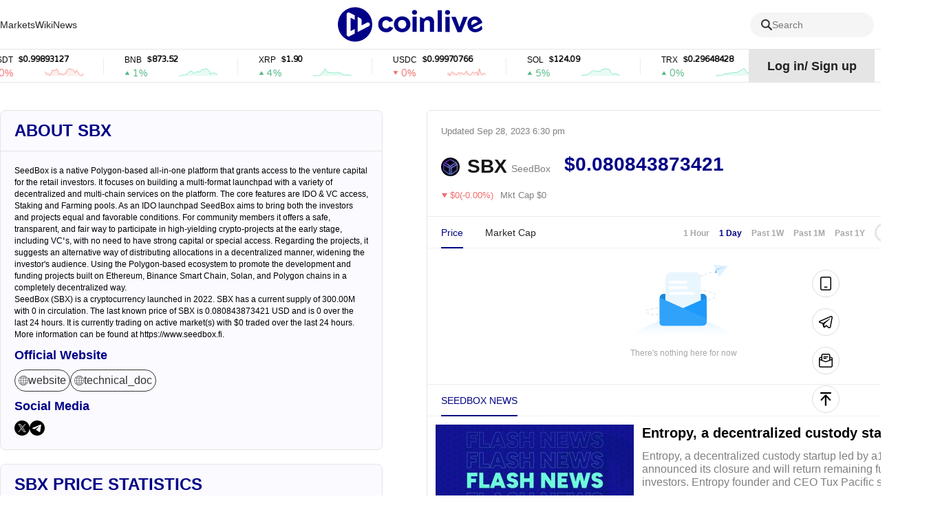

--- FILE ---
content_type: text/html; charset=utf-8
request_url: https://www.coinlive.com/coin/seedbox
body_size: 24766
content:
<!DOCTYPE html><html lang="en"><head><title data-react-helmet="true">seedboxes - seddbox - seedbox - seedbox best | Coinlive</title>
    <!-- Google tag (gtag.js) -->
    <script async="" src="https://www.googletagmanager.com/gtag/js?id=G-GK8RH2CVVQ"></script>
    <script>
      window.dataLayer = window.dataLayer || [];
      function gtag() {
        dataLayer.push(arguments);
      }
      gtag("js", new Date());

      gtag("config", "G-GK8RH2CVVQ");
    </script>
    <meta charset="utf-8">
    <meta name="viewport" content="width=device-width, initial-scale=1, maximum-scale=1, viewport-fit=cover">
    <meta name="facebook-domain-verification" content="cmjay6s8rw58l321xdtautu7pkvmkk">
    <!-- coinlive_seo -->
    <link rel="manifest" href="/manifest.json">
    <link rel="shortcut icon" type="image/x-icon" href="/favicon.ico">
    <link rel="icon" type="image/x-icon" href="/favicon.ico">
    <style>
      #body_loading {
        position: absolute;
        top: 100px;
        left: 50%;
        width: 150px;
        height: 150px;
        margin-left: -75px;
      }
    </style>
    <!-- <title>Coinlive</title> -->
    <link rel="stylesheet" href="/vendors.css">
    <link rel="stylesheet" href="/umi.css">
    <script>
      window.routerBase = "/";
    </script>
    <script>
      //! umi version: 3.5.43
    </script>
  <meta data-react-helmet="true" name="keywords" content="SBX,seedbox,seedboxes,seddbox"><meta data-react-helmet="true" name="description" content="SeedBox (SBX) is a cryptocurrency launched in 2022. SBX has a current supply of 300.00M with 0 in circulation. The last known price of SBX is 0.080843873421 USD and is 0 over the last 24 hours. It is currently trading on  active market(s) with $0 traded over the last 24 hours. More information can be found at https://www.seedbox.fi."><meta data-react-helmet="true" property="article:modified_time" content="Fri Sep 29 2023 02:30:00 GMT+0800"><meta data-react-helmet="true" property="og:title" content="SeedBox token price - SBX crypto - SBX live chart - SBX news | Coinlive"><meta data-react-helmet="true" property="twitter:title" content="SeedBox token price - SBX crypto - SBX live chart - SBX news | Coinlive"><meta data-react-helmet="true" property="og:description" content="SeedBox (SBX) is a cryptocurrency launched in 2022. SBX has a current supply of 300.00M with 0 in circulation. The last known price of SBX is 0.080843873421 USD and is 0 over the last 24 hours. It is currently trading on  active market(s) with $0 traded over the last 24 hours. More information can be found at https://www.seedbox.fi."><meta data-react-helmet="true" property="og:url" content="https://www.coinlive.com/coin/seedbox"><meta data-react-helmet="true" property="og:type" content="coin"><meta data-react-helmet="true" property="og:image" content="https://www.coinlive.com/logo_share.png"><meta data-react-helmet="true" property="og:image:width" content="512"><meta data-react-helmet="true" property="og:image:height" content="320"><meta data-react-helmet="true" name="twitter:image" content="https://www.coinlive.com/logo_share.png"><meta data-react-helmet="true" name="twitter:card" content="summary_large_image"><link data-react-helmet="true" rel="canonical" href="https://www.coinlive.com/coin/seedbox"><link data-react-helmet="true" rel="alternate" hreflang="en" href="https://www.coinlive.com/coin/seedbox"><link data-react-helmet="true" rel="alternate" hreflang="zh" href="https://www.coinlive.com/zh/coin/seedbox"><link data-react-helmet="true" rel="alternate" hreflang="id" href="https://www.coinlive.com/id/coin/seedbox"><link data-react-helmet="true" rel="alternate" hreflang="ko" href="https://www.coinlive.com/ko/coin/seedbox"><link data-react-helmet="true" rel="alternate" hreflang="vi" href="https://www.coinlive.com/vi/coin/seedbox"><link data-react-helmet="true" rel="alternate" hreflang="ja" href="https://www.coinlive.com/ja/coin/seedbox"><link data-react-helmet="true" rel="alternate" hreflang="ar" href="https://www.coinlive.com/ar/coin/seedbox"><link rel="preload" href="/vendors.layouts__index.p__bridge-test__mobile.p__coin-detail.p__company.p__contact-us__mobile.p__exc.36754f2f.chunk.css" as="style" /><link rel="stylesheet" href="/vendors.layouts__index.p__bridge-test__mobile.p__coin-detail.p__company.p__contact-us__mobile.p__exc.36754f2f.chunk.css" />
<link rel="preload" href="/vendors.layouts__index.p__contact-us__mobile.p__invite-register.p__setting.p__user.chunk.css" as="style" /><link rel="stylesheet" href="/vendors.layouts__index.p__contact-us__mobile.p__invite-register.p__setting.p__user.chunk.css" />
<link rel="preload" href="/layouts__index.p__invite-register.p__user.chunk.css" as="style" /><link rel="stylesheet" href="/layouts__index.p__invite-register.p__user.chunk.css" />
<link rel="preload" href="/layouts__index.chunk.css" as="style" /><link rel="stylesheet" href="/layouts__index.chunk.css" />
<link rel="preload" href="/vendors.p__coin-detail.p__company.p__home.p__hot-new-detail.p__hot-news.p__hot-search.p__market__exc.050d3906.chunk.css" as="style" /><link rel="stylesheet" href="/vendors.p__coin-detail.p__company.p__home.p__hot-new-detail.p__hot-news.p__hot-search.p__market__exc.050d3906.chunk.css" />
<link rel="preload" href="/vendors.layouts__index.p__bridge-test__mobile.p__coin-detail.p__company.p__contact-us__mobile.p__exc.36754f2f.chunk.css" as="style" /><link rel="stylesheet" href="/vendors.layouts__index.p__bridge-test__mobile.p__coin-detail.p__company.p__contact-us__mobile.p__exc.36754f2f.chunk.css" />
<link rel="preload" href="/vendors.p__coin-detail.p__market__exchange.p__market__featured_ranking.p__market__featured_ranking_l.50c71b14.chunk.css" as="style" /><link rel="stylesheet" href="/vendors.p__coin-detail.p__market__exchange.p__market__featured_ranking.p__market__featured_ranking_l.50c71b14.chunk.css" />
<link rel="preload" href="/p__coin-detail.chunk.css" as="style" /><link rel="stylesheet" href="/p__coin-detail.chunk.css" />
</head>
  <body>
    <div id="root"><div id="main_page"><header class="header___1zamf"><div class="container___2ZJhU"><div class="header_box___3jnVl"><div class="header_left___qxiTG"><nav style="width:100%"><ul class="nav_list___3QKtO"><li><div class="ant-dropdown-trigger"><div class="nav-item___3du7d"><a class="custom-link-style" href="/market"><span class="">Markets</span></a></div></div></li><li><div class="ant-dropdown-trigger"><div class="nav-item___3du7d"><a class="custom-link-style" href="/wiki"><span class="">Wiki</span></a></div></div></li><li><div class="ant-dropdown-trigger"><div class="nav-item___3du7d"><a class="custom-link-style" href="/news"><span class="">News</span></a></div></div></li><li style="flex:1"><div class="ant-dropdown-trigger"><div class="nav-item___3du7d"><a class="custom-link-style" href="/"><img src="/static/logo.141f2675.svg" style="width:210px;height:55px;aspect-ratio:auto" alt="coinlive logo"/></a></div></div></li><li class="search_trigger_item___2eppH"><div class="search_trigger___1Jho_"><span role="img" style="font-size:16px;color:#333333" class="anticon"><svg width="1em" height="1em" fill="currentColor" aria-hidden="true" focusable="false" class=""><use xlink:href="#icon-search"></use></svg></span><span class="search_text___3Q2qi">Search</span></div></li><li><div class="ant-dropdown-trigger"><div class="nav-item___3du7d"><a class="custom-link-style" href="/video"><span class="">Videos</span></a></div></div></li><li><div class="ant-dropdown-trigger"><div class="nav-item___3du7d"><a class="custom-link-style" href="/events"><span class="">Events</span></a></div></div></li></ul></nav></div></div></div></header><div class="container___30K3X"><div class="container___2ZJhU header_container___2IqMJ"><div class="header_right___1aq4s"><div class="header_status___yS8Ne header_not___eViAo"><div>Log in<!-- -->/<!-- --> <!-- -->Sign up</div></div><div class="ant-dropdown-trigger menu___33tJs"><span role="img" style="font-size:18px;color:#000" class="anticon"><svg width="1em" height="1em" fill="currentColor" aria-hidden="true" focusable="false" class=""><use xlink:href="#icon-yuyan2"></use></svg></span><span style="margin-right:6px;margin-left:6px;font-size:18px;font-weight:700;cursor:pointer;text-transform:capitalize">en</span><span role="img" style="font-size:12px;color:#000" class="anticon"><svg width="1em" height="1em" fill="currentColor" aria-hidden="true" focusable="false" class=""><use xlink:href="#icon-biaoqianjiantou"></use></svg></span></div></div></div></div><div class="main_content___24Iqy"><div class="container___2ZJhU"><div class="coin_detail___1b260" style="display:flex"><div class="left___2CA0S"><div style="position:sticky;top:100px"><div class="card___21VFQ about___9WR4U"><div class="about_top___3aXHg"><h2>About SBX</h2></div><div class="about_content___1IHEO"><div class="about_text___3KaLP"><div><p>SeedBox is a native Polygon-based all-in-one platform that grants access to the venture capital for the retail investors. 
It focuses on building a multi-format launchpad with a variety of decentralized and multi-chain services on the platform. The core features are IDO &amp; VC access, Staking and Farming pools.
As an IDO launchpad SeedBox aims to bring both the investors and projects equal and favorable conditions. For community members it offers a safe, transparent, and fair way to participate in high-yielding crypto-projects at the early stage, including VC’s, with no need to have strong capital or special access.
Regarding the projects, it suggests an alternative way of distributing allocations in a decentralized manner, widening the investor&#39;s audience.
Using the Polygon-based ecosystem to promote the development and funding projects built on Ethereum, Binance Smart Chain, Solan, and Polygon chains in a completely decentralized way.</p>
</div><div>SeedBox (SBX) is a cryptocurrency launched in 2022. SBX has a current supply of 300.00M with 0 in circulation. The last known price of SBX is 0.080843873421 USD and is 0 over the last 24 hours. It is currently trading on  active market(s) with $0 traded over the last 24 hours. More information can be found at https://www.seedbox.fi.</div></div><div><h3 class="sub_title___1eCH7">Official Website</h3><div class="sub_description___91bON"><ul class="website_list___2AbEs"><li class="website_item___DyY9W"><a href="https://www.seedbox.fi" title="website" target="_blank" rel="noopener noreferrer" class="ainner___2378j"><span role="img" style="font-size:14px;color:inherit" class="anticon"><svg width="1em" height="1em" fill="currentColor" aria-hidden="true" focusable="false" class=""><use xlink:href="#icon-website"></use></svg></span>website</a></li><li class="website_item___DyY9W"><a href="https://drive.google.com/file/d/167MOmcKAv51Uj1sEizjK1mh1DnPtUjYR/view" title="technical_doc" target="_blank" rel="noopener noreferrer" class="ainner___2378j"><span role="img" style="font-size:14px;color:inherit" class="anticon"><svg width="1em" height="1em" fill="currentColor" aria-hidden="true" focusable="false" class=""><use xlink:href="#icon-website"></use></svg></span>technical_doc</a></li></ul></div></div><div><h3 class="sub_title___1eCH7">Social Media</h3><div class="sub_description___91bON"><ul class="social_list___LjElw"><li class="social_item___3o8cz"><a href="https://twitter.com/seedbox_fi" title="x" target="_blank" rel="noopener noreferrer"><span role="img" style="font-size:22px;color:inherit" class="anticon"><svg width="1em" height="1em" fill="currentColor" aria-hidden="true" focusable="false" class=""><use xlink:href="#icon-x-black"></use></svg></span></a></li><li class="social_item___3o8cz"><a href="https://t.me/seedbox_fi" title="telegram" target="_blank" rel="noopener noreferrer"><span role="img" style="font-size:22px;color:inherit" class="anticon"><svg width="1em" height="1em" fill="currentColor" aria-hidden="true" focusable="false" class=""><use xlink:href="#icon-telegram-black"></use></svg></span></a></li></ul></div></div></div></div><div class="price___3xRbK card___q7-Oz"><div class="price_title___2V_FX">SBX Price Statistics</div><div><div class="price_describe___Ocngp">SBX’s Price Today</div><div class="price_item___2rjGD"><div>24h Price Change</div><div class="value___AZ8aF"><span>-$0</span><span role="img" style="font-size:10px;color:#54B786" class="anticon iconfont___1q8Lc"><svg width="1em" height="1em" fill="currentColor" aria-hidden="true" focusable="false" class=""><use xlink:href="#icon-jiantou-zhang"></use></svg></span><span class="undefined coin_item_green___1urmi">0.00%</span></div></div><div class="price_item___2rjGD"><div>24h Volume</div><div class="value___AZ8aF"><span>$0</span><span role="img" style="font-size:10px;color:#54B786" class="anticon iconfont___1q8Lc"><svg width="1em" height="1em" fill="currentColor" aria-hidden="true" focusable="false" class=""><use xlink:href="#icon-jiantou-zhang"></use></svg></span><span class="undefined coin_item_green___1urmi">0.00%</span></div></div><div class="price_item___2rjGD"><div>24h Low / 24h High</div><div class="value___AZ8aF"><span>$0 / $0</span></div></div><div class="price_item___2rjGD"><div>Volume / Market Cap</div><div class="value___AZ8aF"><span class="default___3VAEl">--</span></div></div><div class="price_item___2rjGD"><div>Market Dominance</div><div class="value___AZ8aF"><span>0.00%</span></div></div><div class="price_item___2rjGD"><div>Market Rank</div><div class="value___AZ8aF"><span>#2298</span></div></div></div><div><div class="price_describe___Ocngp">SBX Market Cap</div><div class="price_item___2rjGD"><div>Market Cap</div><div class="value___AZ8aF"><span>$0</span></div></div><div class="price_item___2rjGD"><div>Fully Diluted Market Cap</div><div class="value___AZ8aF"><span>$24.25M</span></div></div></div><div><div class="price_describe___Ocngp">SBX Price History</div><div class="price_item___2rjGD"><div>7d Low / 7d High</div><div class="value___AZ8aF"><span>$0 / $0</span></div></div><div class="price_item___2rjGD"><div>All-Time High</div><div class="value___AZ8aF"><span>$0</span></div></div><div class="price_item___2rjGD"><div>All-Time Low</div><div class="value___AZ8aF"><span>$0</span></div></div></div><div><div class="price_describe___Ocngp">SBX Supply</div><div class="price_item___2rjGD"><div>Circulating Supply</div><div class="value___AZ8aF"><span>0</span></div></div><div class="price_item___2rjGD"><div>Total Supply</div><div class="value___AZ8aF"><span>300.00M</span></div></div><div class="price_item___2rjGD"><div>Max Supply</div><div class="value___AZ8aF"><span>300.00M</span></div></div></div></div></div></div><div class="right___1mMu-"><div class="header_wrap___167N3"><div class="header___1SO8s"><span>Updated<!-- --> <!-- -->Sep 29, 2023 2:30 am</span><div class="coin_focus___zc76N"><span role="img" style="font-size:16px;color:#a8a8a8" class="anticon"><svg width="1em" height="1em" fill="currentColor" aria-hidden="true" focusable="false" class=""><use xlink:href="#icon-weishoucang"></use></svg></span></div></div><div class="coin_top___2eOMT"><div class="coin_info___2dy9j"><div class="coin_logo___1KKK1"><img draggable="true" class="image___1WbAU" title="image" alt="image" style="width:100%;height:100%" src="https://s2.coinmarketcap.com/static/img/coins/64x64/20190.png"/></div><div class="coin_name___1_u8z">SBX</div><div class="coin_full_name___210PZ">SeedBox</div></div><div class="coin_price___12E4p"><span class="spanItem2___3o-j4" title="$0.080843873421">$0.080843873421</span></div><div class="coin_star___3Wjan"><div class="fire_wrap___6YHUt"><div><img src="https://image.coinlive.com/cryptotwits-static/8672071d42cbee329ff335573acceac6.png" alt=""/></div></div></div></div><div class="coin_price_change_box___346L_"><div><span role="img" style="font-size:10px;color:#F26B6B" class="anticon"><svg width="1em" height="1em" fill="currentColor" aria-hidden="true" focusable="false" class=""><use xlink:href="#icon-jiantou-die"></use></svg></span></div><div class="price_change___3-O8w" style="color:#F26B6B">$0(-0.00%)</div><div class="price_market_cap___IAYGh">Mkt Cap $0</div></div></div><div class="chart_box___1TX-X"><div class="ant-tabs ant-tabs-top"><div role="tablist" class="ant-tabs-nav" style="padding:0 20px"><div class="ant-tabs-nav-wrap"><div class="ant-tabs-nav-list" style="transform:translate(0px, 0px)"><div class="ant-tabs-tab ant-tabs-tab-active"><div role="tab" aria-selected="true" class="ant-tabs-tab-btn" tabindex="0">Price</div></div><div class="ant-tabs-tab"><div role="tab" aria-selected="false" class="ant-tabs-tab-btn" tabindex="0">Market Cap</div></div><div class="ant-tabs-ink-bar ant-tabs-ink-bar-animated"></div></div></div><div class="ant-tabs-nav-operations ant-tabs-nav-operations-hidden" style="padding:0 20px"><button type="button" class="ant-tabs-nav-more" style="visibility:hidden;order:1" tabindex="-1" aria-hidden="true" aria-haspopup="listbox" aria-controls="null-more-popup" id="null-more" aria-expanded="false"><span role="img" aria-label="ellipsis" class="anticon anticon-ellipsis"><svg viewBox="64 64 896 896" focusable="false" data-icon="ellipsis" width="1em" height="1em" fill="currentColor" aria-hidden="true"><path d="M176 511a56 56 0 10112 0 56 56 0 10-112 0zm280 0a56 56 0 10112 0 56 56 0 10-112 0zm280 0a56 56 0 10112 0 56 56 0 10-112 0z"></path></svg></span></button></div><div class="ant-tabs-extra-content"><div class="ant-space ant-space-horizontal ant-space-align-center"><div class="ant-space-item" style="margin-right:14px"><a class="interval_btn___2e8i6">1 Hour</a></div><div class="ant-space-item" style="margin-right:14px"><a class="interval_btn___2e8i6 interval_btn_active___3dgXH">1 Day</a></div><div class="ant-space-item" style="margin-right:14px"><a class="interval_btn___2e8i6">Past 1W</a></div><div class="ant-space-item" style="margin-right:14px"><a class="interval_btn___2e8i6">Past 1M</a></div><div class="ant-space-item" style="margin-right:14px"><a class="interval_btn___2e8i6">Past 1Y</a></div><div class="ant-space-item"><div class="chart_type___pehQ4"><div class="chart_type_item___20LyF chart_type_item_active___2HkLm"><span role="img" style="font-size:16px;color:#000" class="anticon"><svg width="1em" height="1em" fill="currentColor" aria-hidden="true" focusable="false" class=""><use xlink:href="#icon-zhexian"></use></svg></span></div><div class="chart_type_item___20LyF"><span role="img" style="font-size:16px;color:#000" class="anticon"><svg width="1em" height="1em" fill="currentColor" aria-hidden="true" focusable="false" class=""><use xlink:href="#icon-kxian"></use></svg></span></div></div></div></div></div></div><div class="ant-tabs-content-holder"><div class="ant-tabs-content ant-tabs-content-top"><div role="tabpanel" tabindex="0" aria-hidden="false" class="ant-tabs-tabpane ant-tabs-tabpane-active"><div class="ant-spin-nested-loading"><div class="ant-spin-container"><div class="ant-spin-nested-loading"><div class="ant-spin-container"><div class="empty___3Ul7x"><img src="/static/empty.4a6cf4f2.svg" alt=""/><div class="title___2rHxj">There&#x27;s nothing here for now</div></div></div></div></div></div></div></div></div></div></div><div style="margin-bottom:16px"></div><div class="ant-tabs ant-tabs-top"><div role="tablist" class="ant-tabs-nav" style="padding:0 8px 0 20px;border-top:1px solid #ebebeb;margin-bottom:0;text-transform:uppercase"><div class="ant-tabs-nav-wrap"><div class="ant-tabs-nav-list" style="transform:translate(0px, 0px)"><div class="ant-tabs-tab ant-tabs-tab-active"><div role="tab" aria-selected="true" class="ant-tabs-tab-btn" tabindex="0">SeedBox News</div></div><div class="ant-tabs-ink-bar ant-tabs-ink-bar-animated"></div></div></div><div class="ant-tabs-nav-operations ant-tabs-nav-operations-hidden" style="padding:0 8px 0 20px;border-top:1px solid #ebebeb;margin-bottom:0;text-transform:uppercase"><button type="button" class="ant-tabs-nav-more" style="visibility:hidden;order:1" tabindex="-1" aria-hidden="true" aria-haspopup="listbox" aria-controls="null-more-popup" id="null-more" aria-expanded="false"><span role="img" aria-label="ellipsis" class="anticon anticon-ellipsis"><svg viewBox="64 64 896 896" focusable="false" data-icon="ellipsis" width="1em" height="1em" fill="currentColor" aria-hidden="true"><path d="M176 511a56 56 0 10112 0 56 56 0 10-112 0zm280 0a56 56 0 10112 0 56 56 0 10-112 0zm280 0a56 56 0 10112 0 56 56 0 10-112 0z"></path></svg></span></button></div></div><div class="ant-tabs-content-holder"><div class="ant-tabs-content ant-tabs-content-top"><div role="tabpanel" tabindex="0" aria-hidden="false" class="ant-tabs-tabpane ant-tabs-tabpane-active"><div class="list_warp___2VVcU"><div class="news_item___1ryHL large___1EpIF"><div class="img_box___pRJBm"><a target="_blank" rel="noreferrer" class="custom-link-style" href="/news-flash/1009891"><img draggable="true" class="image___1WbAU animate___3nw4S" title="image" alt="Entropy, a decentralized custody startup backed by a16z, has announced its shutdown and is returning funds to investors." src="https://image.coinlive.com/288x162/default/news_flash_cover.jpg"/></a></div><div class="content___qveKk"><a target="_blank" rel="noreferrer" class="custom-link-style" href="/news-flash/1009891"><div class="title___38cje text_overflow_1">Entropy, a decentralized custody startup backed by a16z, has announced its shutdown and is returning funds to investors.</div><div class="desc___1Suq2">Entropy, a decentralized custody startup led by a16z, has announced its closure and will return remaining funds to investors. Entropy founder and CEO Tux Pacific stated on the X platform that the decision was made after four years of product development, multiple business adjustments, and two rounds of layoffs. Entropy positioned itself as an alternative to centralized crypto custody institutions, utilizing technologies such as multi-party computation, threshold cryptography, and trusted execution environments to provide users with cross-chain asset management and automated signature services. The company completed a $25 million seed round in 2022 led by a16z, with participation from investors including Dragonfly, Variant, and Coinbase Ventures, bringing its total funding to approximately $27 million. Pacific stated that recent research revealed the business model was unsustainable for venture capital-level growth, leading to the decision to cease operations and return capital. This event also reflects the increasingly challenging environment for crypto startups since 2025. (TheBlock)</div></a><div class="badge___1dXD_"><div class="author___27537"><div class="time___3YIkv">Jan 27, 2026 7:57 am</div></div></div></div></div><div class="news_item___1ryHL large___1EpIF"><div class="img_box___pRJBm"><a target="_blank" rel="noreferrer" class="custom-link-style" href="/news-flash/1011061"><img draggable="true" class="image___1WbAU animate___3nw4S" title="image" alt="Ethereum&#x27;s Institutional Adoption Grows Amid Economic Uncertainty" src="https://image.coinlive.com/288x162/default/news_flash_cover.jpg"/></a></div><div class="content___qveKk"><a target="_blank" rel="noreferrer" class="custom-link-style" href="/news-flash/1011061"><div class="title___38cje text_overflow_1">Ethereum&#x27;s Institutional Adoption Grows Amid Economic Uncertainty</div><div class="desc___1Suq2">Ethereum is witnessing substantial institutional adoption in tokenization, despite prevailing macroeconomic concerns. According to NS3.AI, SharpLink CEO Joseph Chalom emphasizes that the broader economic uncertainty is overshadowing the increasing momentum within the Ethereum ecosystem. This development signifies a notable shift towards Ethereum-based solutions in institutional investment strategies.</div></a><div class="badge___1dXD_"><div class="author___27537"><div class="time___3YIkv">Jan 27, 2026 4:13 am</div></div></div></div></div><div class="news_item___1ryHL large___1EpIF"><div class="img_box___pRJBm"><a target="_blank" rel="noreferrer" class="custom-link-style" href="/news-flash/1011062"><img draggable="true" class="image___1WbAU animate___3nw4S" title="image" alt="Bitwise Introduces On-Chain Vault with DeFi Lending Protocol" src="https://image.coinlive.com/288x162/default/news_flash_cover.jpg"/></a></div><div class="content___qveKk"><a target="_blank" rel="noreferrer" class="custom-link-style" href="/news-flash/1011062"><div class="title___38cje text_overflow_1">Bitwise Introduces On-Chain Vault with DeFi Lending Protocol</div><div class="desc___1Suq2">Bitwise has unveiled its first on-chain vault, leveraging the DeFi lending protocol Morpho to deploy USDC in overcollateralized lending markets, aiming for a yield of up to 6%. According to NS3.AI, the company is considering the inclusion of more stablecoins and crypto assets in its offerings. Bitwise also plans to explore diverse DeFi strategies, such as real-world asset tokenization and liquidity provision for decentralized exchanges.</div></a><div class="badge___1dXD_"><div class="author___27537"><div class="time___3YIkv">Jan 27, 2026 4:10 am</div></div></div></div></div><div class="news_item___1ryHL large___1EpIF"><div class="img_box___pRJBm"><a target="_blank" rel="noreferrer" class="custom-link-style" href="/news-flash/1011063"><img draggable="true" class="image___1WbAU animate___3nw4S" title="image" alt="Why is GameStop stock rallying today?" src="https://image.coinlive.com/288x162/default/news_flash_cover.jpg"/></a></div><div class="content___qveKk"><a target="_blank" rel="noreferrer" class="custom-link-style" href="/news-flash/1011063"><div class="title___38cje text_overflow_1">Why is GameStop stock rallying today?</div><div class="desc___1Suq2">GameStop shares jumped on Monday after news tied to one person. That person is Michael Burry. He is the investor known for betting against the U. S. housing market before the financial crisis. He disclosed that he has been buying GameStop shares again. The stock rose more than 6% after his comments became public. Michael said […]
source: https://www.cryptopolitan.com/why-is-gamestop-stock-rallying-today/</div></a><div class="badge___1dXD_"><div class="author___27537"><div class="time___3YIkv">Jan 27, 2026 4:08 am</div></div></div></div></div><div class="news_item___1ryHL large___1EpIF"><div class="img_box___pRJBm"><a target="_blank" rel="noreferrer" class="custom-link-style" href="/news-flash/1011064"><img draggable="true" class="image___1WbAU animate___3nw4S" title="image" alt="VanEck expands crypto ETF lineup with spot Avalanche product" src="https://image.coinlive.com/288x162/default/news_flash_cover.jpg"/></a></div><div class="content___qveKk"><a target="_blank" rel="noreferrer" class="custom-link-style" href="/news-flash/1011064"><div class="title___38cje text_overflow_1">VanEck expands crypto ETF lineup with spot Avalanche product</div><div class="desc___1Suq2">The newly launched fund offers exchange-traded exposure to AVAX as other proposed Avalanche ETFs remain under regulatory review.
source: https://cointelegraph.com/news/vaneck-us-avalanche-etf-avax-spot?utm_source=rss_feed&amp;utm_medium=rss&amp;utm_campaign=rss_partner_inbound</div></a><div class="badge___1dXD_"><div class="author___27537"><div class="time___3YIkv">Jan 27, 2026 4:08 am</div></div></div></div></div><div class="news_item___1ryHL large___1EpIF"><div class="img_box___pRJBm"><a target="_blank" rel="noreferrer" class="custom-link-style" href="/news-flash/1011065"><img draggable="true" class="image___1WbAU animate___3nw4S" title="image" alt="Booking system outage forces Russian airlines to cancel some flights, ministry says" src="https://image.coinlive.com/288x162/default/news_flash_cover.jpg"/></a></div><div class="content___qveKk"><a target="_blank" rel="noreferrer" class="custom-link-style" href="/news-flash/1011065"><div class="title___38cje text_overflow_1">Booking system outage forces Russian airlines to cancel some flights, ministry says</div><div class="desc___1Suq2">null
source: https://x.com/reutersbiz/status/2015877833818513911</div></a><div class="badge___1dXD_"><div class="author___27537"><div class="time___3YIkv">Jan 27, 2026 4:01 am</div></div></div></div></div><div class="news_item___1ryHL large___1EpIF"><div class="img_box___pRJBm"><a target="_blank" rel="noreferrer" class="custom-link-style" href="/news-flash/1011066"><img draggable="true" class="image___1WbAU animate___3nw4S" title="image" alt="New Zealand Moves to Teach Bitcoin as Part of Financial Literacy" src="https://image.coinlive.com/288x162/default/news_flash_cover.jpg"/></a></div><div class="content___qveKk"><a target="_blank" rel="noreferrer" class="custom-link-style" href="/news-flash/1011066"><div class="title___38cje text_overflow_1">New Zealand Moves to Teach Bitcoin as Part of Financial Literacy</div><div class="desc___1Suq2">According to reports shared by crypto-focused outlets, digital currency topics will be added to the financial education framework for Years […] The post New Zealand Moves to Teach Bitcoin as Part of Financial Literacy appeared first on Coindoo.
source: https://coindoo.com/new-zealand-moves-to-teach-bitcoin-as-part-of-financial-literacy/</div></a><div class="badge___1dXD_"><div class="author___27537"><div class="time___3YIkv">Jan 27, 2026 4:00 am</div></div></div></div></div><div class="news_item___1ryHL large___1EpIF"><div class="img_box___pRJBm"><a target="_blank" rel="noreferrer" class="custom-link-style" href="/news-flash/1011067"><img draggable="true" class="image___1WbAU animate___3nw4S" title="image" alt="Double Zero slides 12% as momentum fades – Is the worst over for 2Z?" src="https://image.coinlive.com/288x162/default/news_flash_cover.jpg"/></a></div><div class="content___qveKk"><a target="_blank" rel="noreferrer" class="custom-link-style" href="/news-flash/1011067"><div class="title___38cje text_overflow_1">Double Zero slides 12% as momentum fades – Is the worst over for 2Z?</div><div class="desc___1Suq2">Double Zero (2Z) currently lacks the momentum required to stage the bullish rebound the market is looking for.
source: https://ambcrypto.com/double-zero-slides-12-as-momentum-fades-is-the-worst-over-for-2z/</div></a><div class="badge___1dXD_"><div class="author___27537"><div class="time___3YIkv">Jan 27, 2026 4:00 am</div></div></div></div></div><div class="news_item___1ryHL large___1EpIF"><div class="img_box___pRJBm"><a target="_blank" rel="noreferrer" class="custom-link-style" href="/news-flash/1011068"><img draggable="true" class="image___1WbAU animate___3nw4S" title="image" alt=" TODAY: VanEck launches its Avalanche ETF, $VAVX, now live and officially trading on NASDAQ." src="https://image.coinlive.com/288x162/default/news_flash_cover.jpg"/></a></div><div class="content___qveKk"><a target="_blank" rel="noreferrer" class="custom-link-style" href="/news-flash/1011068"><div class="title___38cje text_overflow_1"> TODAY: VanEck launches its Avalanche ETF, $VAVX, now live and officially trading on NASDAQ.</div><div class="desc___1Suq2">null
source: https://x.com/cointelegraph/status/2015877596345520231</div></a><div class="badge___1dXD_"><div class="author___27537"><div class="time___3YIkv">Jan 27, 2026 4:00 am</div></div></div></div></div><div class="news_item___1ryHL large___1EpIF"><div class="img_box___pRJBm"><a target="_blank" rel="noreferrer" class="custom-link-style" href="/news-flash/1011069"><img draggable="true" class="image___1WbAU animate___3nw4S" title="image" alt="Join me and @NoelleInMadrid in an epic conversation about bitcoin $BTC in relation to the macroeconomic picture, the 4 year cycle, this idea of a k-shaped economy, crypto&#x27;s geopolitical trend and whats coming next... one not to miss!! Dropping tomorrow at 18:30 GMT!" src="https://image.coinlive.com/288x162/default/news_flash_cover.jpg"/></a></div><div class="content___qveKk"><a target="_blank" rel="noreferrer" class="custom-link-style" href="/news-flash/1011069"><div class="title___38cje text_overflow_1">Join me and @NoelleInMadrid in an epic conversation about bitcoin $BTC in relation to the macroeconomic picture, the 4 year cycle, this idea of a k-shaped economy, crypto&#x27;s geopolitical trend and whats coming next... one not to miss!! Dropping tomorrow at 18:30 GMT!</div><div class="desc___1Suq2">null
source: https://x.com/RealAllinCrypto/status/2015877407069372846</div></a><div class="badge___1dXD_"><div class="author___27537"><div class="time___3YIkv">Jan 27, 2026 4:00 am</div></div></div></div></div><div class="news_item___1ryHL large___1EpIF"><div class="img_box___pRJBm"><a target="_blank" rel="noreferrer" class="custom-link-style" href="/news/2026-crypto-outlook-new-regimes-new-assets-and-new-infrastructure"><img draggable="true" class="image___1WbAU animate___3nw4S" title="image" alt="2026 Crypto Outlook: New Regimes, New Assets, and New Infrastructure" src="https://image.coinlive.com/288x162/cryptotwits-static/87c8dc5cc96c0b39501ae5c40339e313.jpg"/></a></div><div class="content___qveKk"><a target="_blank" rel="noreferrer" class="custom-link-style" href="/news/2026-crypto-outlook-new-regimes-new-assets-and-new-infrastructure"><div class="title___38cje text_overflow_1">2026 Crypto Outlook: New Regimes, New Assets, and New Infrastructure</div><div class="desc___1Suq2">The current &quot;value regression&quot; is not a helpless situation at the end of a bear market, but a necessary growing pain before the birth of the next generation of trustworthy financial infrastructure.</div></a><div class="badge___1dXD_"><div class="author___27537"><img draggable="true" class="image___1WbAU author_logo___5IvIJ" title="image" alt="JinseFinance" src="https://image.coinlive.com/28x28/cryptotwits-static/9e021fa1f8e48e84c05a9c950c3e45dd.png"/><div class="author_name___1NoeT text_overflow_1"><a class="custom-link-style" href="/authors/jinse">JinseFinance</a></div><div class="time___3YIkv">Jan 26, 2026 10:29 pm</div></div></div></div></div><div class="news_item___1ryHL large___1EpIF"><div class="img_box___pRJBm"><a target="_blank" rel="noreferrer" class="custom-link-style" href="/news/golden-web3-0-daily-report-japan-may-approve-crypto-spot"><img draggable="true" class="image___1WbAU animate___3nw4S" title="image" alt="Golden Web3.0 Daily Report | Japan May Approve Crypto Spot ETFs in 2028" src="https://image.coinlive.com/288x162/cryptotwits-static/3a074e7db2bfb2f44b0089766f09cb07.jpg"/></a></div><div class="content___qveKk"><a target="_blank" rel="noreferrer" class="custom-link-style" href="/news/golden-web3-0-daily-report-japan-may-approve-crypto-spot"><div class="title___38cje text_overflow_1">Golden Web3.0 Daily Report | Japan May Approve Crypto Spot ETFs in 2028</div><div class="desc___1Suq2">Jinse Finance launches the &quot;Jinse Web3.0 Daily,&quot; providing you with the latest and fastest news on MEME, DeFi, DAO, NFT, and the metaverse industry.</div></a><div class="badge___1dXD_"><div class="author___27537"><img draggable="true" class="image___1WbAU author_logo___5IvIJ" title="image" alt="JinseFinance" src="https://image.coinlive.com/28x28/cryptotwits-static/9e021fa1f8e48e84c05a9c950c3e45dd.png"/><div class="author_name___1NoeT text_overflow_1"><a class="custom-link-style" href="/authors/jinse">JinseFinance</a></div><div class="time___3YIkv">Jan 26, 2026 9:55 pm</div></div></div></div></div><div class="news_item___1ryHL large___1EpIF"><div class="img_box___pRJBm"><a target="_blank" rel="noreferrer" class="custom-link-style" href="/news/what-did-ma-huateng-talk-about-at-his-internal-employee"><img draggable="true" class="image___1WbAU animate___3nw4S" title="image" alt="What did Ma Huateng talk about at his internal employee meeting?" src="https://image.coinlive.com/288x162/cryptotwits-static/8b5aa9615841e2ea0d3701de1bc3781b.jpg"/></a></div><div class="content___qveKk"><a target="_blank" rel="noreferrer" class="custom-link-style" href="/news/what-did-ma-huateng-talk-about-at-his-internal-employee"><div class="title___38cje text_overflow_1">What did Ma Huateng talk about at his internal employee meeting?</div><div class="desc___1Suq2">Tencent Chairman and CEO Pony Ma shared the company&#x27;s business summary and strategic thinking over the past year, as well as its plans for 2026.</div></a><div class="badge___1dXD_"><div class="author___27537"><img draggable="true" class="image___1WbAU author_logo___5IvIJ" title="image" alt="JinseFinance" src="https://image.coinlive.com/28x28/cryptotwits-static/9e021fa1f8e48e84c05a9c950c3e45dd.png"/><div class="author_name___1NoeT text_overflow_1"><a class="custom-link-style" href="/authors/jinse">JinseFinance</a></div><div class="time___3YIkv">Jan 26, 2026 9:46 pm</div></div></div></div></div><div class="news_item___1ryHL large___1EpIF"><div class="img_box___pRJBm"><a target="_blank" rel="noreferrer" class="custom-link-style" href="/news/a-dramatic-coup-unfolds-at-davos"><img draggable="true" class="image___1WbAU animate___3nw4S" title="image" alt="CZ staged a dramatic &quot;coup&quot; at Davos." src="https://image.coinlive.com/288x162/cryptotwits-static/3f01ba5d79ee06d66615e0e66cd01be7.jpg"/></a></div><div class="content___qveKk"><a target="_blank" rel="noreferrer" class="custom-link-style" href="/news/a-dramatic-coup-unfolds-at-davos"><div class="title___38cje text_overflow_1">CZ staged a dramatic &quot;coup&quot; at Davos.</div><div class="desc___1Suq2">The &quot;Dunkirk moment&quot; of financial power: Following the Davos meeting, the top ten banks are undergoing a collective, secret transformation.</div></a><div class="badge___1dXD_"><div class="author___27537"><img draggable="true" class="image___1WbAU author_logo___5IvIJ" title="image" alt="JinseFinance" src="https://image.coinlive.com/28x28/cryptotwits-static/9e021fa1f8e48e84c05a9c950c3e45dd.png"/><div class="author_name___1NoeT text_overflow_1"><a class="custom-link-style" href="/authors/jinse">JinseFinance</a></div><div class="time___3YIkv">Jan 26, 2026 8:47 pm</div></div></div></div></div><div class="news_item___1ryHL large___1EpIF"><div class="img_box___pRJBm"><a target="_blank" rel="noreferrer" class="custom-link-style" href="/news/all-wealth-myths-are-a-conspiracy-of-non-consensus-and-the"><img draggable="true" class="image___1WbAU animate___3nw4S" title="image" alt="All wealth myths are a conspiracy of non-consensus and the power of compound interest over time." src="https://image.coinlive.com/288x162/cryptotwits-static/39127142898f420763a844fe892ca489.jpg"/></a></div><div class="content___qveKk"><a target="_blank" rel="noreferrer" class="custom-link-style" href="/news/all-wealth-myths-are-a-conspiracy-of-non-consensus-and-the"><div class="title___38cje text_overflow_1">All wealth myths are a conspiracy of non-consensus and the power of compound interest over time.</div><div class="desc___1Suq2">In a business world where certainty has long since vanished, how should we face uncertainty?</div></a><div class="badge___1dXD_"><div class="author___27537"><img draggable="true" class="image___1WbAU author_logo___5IvIJ" title="image" alt="JinseFinance" src="https://image.coinlive.com/28x28/cryptotwits-static/9e021fa1f8e48e84c05a9c950c3e45dd.png"/><div class="author_name___1NoeT text_overflow_1"><a class="custom-link-style" href="/authors/jinse">JinseFinance</a></div><div class="time___3YIkv">Jan 26, 2026 8:41 pm</div></div></div></div></div><div class="news_item___1ryHL large___1EpIF"><div class="img_box___pRJBm"><a target="_blank" rel="noreferrer" class="custom-link-style" href="/news/who-stole-your-profits"><img draggable="true" class="image___1WbAU animate___3nw4S" title="image" alt="Who &quot;stole&quot; your profits?" src="https://image.coinlive.com/288x162/cryptotwits-static/90ed62d3ab3dca4c4aa4ae3b61b05bef.jpg"/></a></div><div class="content___qveKk"><a target="_blank" rel="noreferrer" class="custom-link-style" href="/news/who-stole-your-profits"><div class="title___38cje text_overflow_1">Who &quot;stole&quot; your profits?</div><div class="desc___1Suq2">This article will provide a comprehensive analysis of all the cost structures within the industry, revealing the hidden costs that erode your profits, and showing how to maximize your returns by choosing the right platform.</div></a><div class="badge___1dXD_"><div class="author___27537"><img draggable="true" class="image___1WbAU author_logo___5IvIJ" title="image" alt="JinseFinance" src="https://image.coinlive.com/28x28/cryptotwits-static/9e021fa1f8e48e84c05a9c950c3e45dd.png"/><div class="author_name___1NoeT text_overflow_1"><a class="custom-link-style" href="/authors/jinse">JinseFinance</a></div><div class="time___3YIkv">Jan 26, 2026 7:59 pm</div></div></div></div></div><div class="news_item___1ryHL large___1EpIF"><div class="img_box___pRJBm"><a target="_blank" rel="noreferrer" class="custom-link-style" href="/news/the-silence-in-the-crypto-market"><img draggable="true" class="image___1WbAU animate___3nw4S" title="image" alt="The &quot;Silence&quot; in the Crypto Market" src="https://image.coinlive.com/288x162/cryptotwits-static/9abca972eeccb4f90d62de51bc5a8b92.jpg"/></a></div><div class="content___qveKk"><a target="_blank" rel="noreferrer" class="custom-link-style" href="/news/the-silence-in-the-crypto-market"><div class="title___38cje text_overflow_1">The &quot;Silence&quot; in the Crypto Market</div><div class="desc___1Suq2">Last year, people were often shouting online: Will there be another knock-off season? Now, such voices are almost never heard online.</div></a><div class="badge___1dXD_"><div class="author___27537"><img draggable="true" class="image___1WbAU author_logo___5IvIJ" title="image" alt="JinseFinance" src="https://image.coinlive.com/28x28/cryptotwits-static/9e021fa1f8e48e84c05a9c950c3e45dd.png"/><div class="author_name___1NoeT text_overflow_1"><a class="custom-link-style" href="/authors/jinse">JinseFinance</a></div><div class="time___3YIkv">Jan 26, 2026 7:16 pm</div></div></div></div></div><div class="news_item___1ryHL large___1EpIF"><div class="img_box___pRJBm"><a target="_blank" rel="noreferrer" class="custom-link-style" href="/news/dex-aggregator-matcha-meta-confirms-16-8-million-loss-after-attackers"><img draggable="true" class="image___1WbAU animate___3nw4S" title="image" alt="DEX Aggregator Matcha Meta Confirms $16.8 Million Loss After Attackers Exploit SwapNet Router Contract" src="https://image.coinlive.com/288x162/cryptotwits-static/0bc0f1027539fadaf04c14e410aa877f.jpeg"/></a></div><div class="content___qveKk"><a target="_blank" rel="noreferrer" class="custom-link-style" href="/news/dex-aggregator-matcha-meta-confirms-16-8-million-loss-after-attackers"><div class="title___38cje text_overflow_1">DEX Aggregator Matcha Meta Confirms $16.8 Million Loss After Attackers Exploit SwapNet Router Contract</div><div class="desc___1Suq2">Matcha Meta suffered a hack through its SwapNet integration, with attackers stealing around $16.8 million by swapping USDC for Ether and bridging it to Ethereum. Users who disabled One-Time Approvals and set direct allowances were affected, while those using the One-Time Approval feature were safe.</div></a><div class="badge___1dXD_"><div class="author___27537"><img draggable="true" class="image___1WbAU author_logo___5IvIJ" title="image" alt="Weatherly" src="https://image.coinlive.com/28x28/cryptotwits-static/44087e28fb7be2d6274ee0b780990a1d.png"/><div class="author_name___1NoeT text_overflow_1"><a class="custom-link-style" href="/authors/weatherly">Weatherly</a></div><div class="time___3YIkv">Jan 26, 2026 6:46 pm</div></div></div></div></div><div class="news_item___1ryHL large___1EpIF"><div class="img_box___pRJBm"><a target="_blank" rel="noreferrer" class="custom-link-style" href="/news/cz-rules-out-return-to-binance-after-trump-pardon-marks"><img draggable="true" class="image___1WbAU animate___3nw4S" title="image" alt="CZ Rules Out Return to Binance After Trump Pardon, Marks Definitive Exit from Crypto Empire" src="https://image.coinlive.com/288x162/cryptotwits-static/6dce5b2c86e2e0d2ee90fa7578193d23.jpeg"/></a></div><div class="content___qveKk"><a target="_blank" rel="noreferrer" class="custom-link-style" href="/news/cz-rules-out-return-to-binance-after-trump-pardon-marks"><div class="title___38cje text_overflow_1">CZ Rules Out Return to Binance After Trump Pardon, Marks Definitive Exit from Crypto Empire</div><div class="desc___1Suq2">Binance co-founder Changpeng Zhao has ruled out any return to the crypto exchange he helped build, despite receiving a presidential pardon from U.S. President Donald Trump</div></a><div class="badge___1dXD_"><div class="author___27537"><img draggable="true" class="image___1WbAU author_logo___5IvIJ" title="image" alt="XingChi" src="https://image.coinlive.com/28x28/cryptotwits-static/8b39b710c7f696c2d9e0e14e0bad909b.png"/><div class="author_name___1NoeT text_overflow_1"><a class="custom-link-style" href="/authors/xingchi">XingChi</a></div><div class="time___3YIkv">Jan 26, 2026 6:23 pm</div></div></div></div></div><div class="news_item___1ryHL large___1EpIF"><div class="img_box___pRJBm"><a target="_blank" rel="noreferrer" class="custom-link-style" href="/news/south-korea-s-coinone-considers-equity-sale-amid-losses-and-52"><img draggable="true" class="image___1WbAU animate___3nw4S" title="image" alt="South Korea’s Coinone Considers Equity Sale Amid Losses and $52 Million Valuation, Coinbase Among Potential Buyers" src="https://image.coinlive.com/288x162/cryptotwits-static/a54cfa6ad8b95419207b49a733c39b5b.jpeg"/></a></div><div class="content___qveKk"><a target="_blank" rel="noreferrer" class="custom-link-style" href="/news/south-korea-s-coinone-considers-equity-sale-amid-losses-and-52"><div class="title___38cje text_overflow_1">South Korea’s Coinone Considers Equity Sale Amid Losses and $52 Million Valuation, Coinbase Among Potential Buyers</div><div class="desc___1Suq2">Coinone, South Korea’s third-largest crypto exchange, is exploring the sale of shares held by its chairman Cha Myung-hoon, who controls 53% of the company. Coinbase and local financial institutions are reported to be interested, while the exchange faces losses and a book value of around $52 million.</div></a><div class="badge___1dXD_"><div class="author___27537"><img draggable="true" class="image___1WbAU author_logo___5IvIJ" title="image" alt="Anais" src="https://image.coinlive.com/28x28/cryptotwits-static/2700fdb639f92e2bfe8bc7d212711b07.png"/><div class="author_name___1NoeT text_overflow_1"><a class="custom-link-style" href="/authors/anais">Anais</a></div><div class="time___3YIkv">Jan 26, 2026 6:05 pm</div></div></div></div></div></div><div><div class="more_inner___2BH_k"><a class="custom-link-style" href="/news">More</a><span role="img" style="font-size:14px;color:inherit" class="anticon"><svg width="1em" height="1em" fill="currentColor" aria-hidden="true" focusable="false" class=""><use xlink:href="#icon-jiantou-you"></use></svg></span></div></div></div></div></div></div></div></div><div style="display:none;margin-bottom:40px;margin-top:20px"><div class="ant-row" style="margin-left:-10px;margin-right:-10px"><div style="padding-left:10px;padding-right:10px" class="ant-col ant-col-8"><div class="ant-skeleton"><div class="ant-skeleton-content"><h3 class="ant-skeleton-title" style="width:38%"></h3><ul class="ant-skeleton-paragraph"><li></li><li></li><li></li><li style="width:61%"></li></ul></div></div><div class="ant-skeleton" style="margin-top:9px"><div class="ant-skeleton-content"><h3 class="ant-skeleton-title" style="width:38%"></h3><ul class="ant-skeleton-paragraph"><li></li><li></li><li></li><li></li><li></li><li></li><li></li><li></li><li style="width:61%"></li></ul></div></div></div><div style="padding-left:10px;padding-right:10px" class="ant-col ant-col-16"><div class="ant-skeleton"><div class="ant-skeleton-content"><h3 class="ant-skeleton-title" style="width:38%"></h3><ul class="ant-skeleton-paragraph"><li></li><li></li><li></li><li></li><li></li><li></li><li></li><li></li><li></li><li></li><li></li><li></li><li></li><li></li><li></li><li></li><li></li><li></li><li></li><li style="width:61%"></li></ul></div></div></div></div></div><div class="container___2ZJhU"><div class="faq_container___3_WdC"><h2 class="faq_header___vrVZB">Frequently Asked Questions</h2><div class="faq_content___1mHVi"><ul class="faq_list___RvkDN"><li><h3 class="faq_question___1-Woa">What is the all-time high price of SeedBox (SBX)?</h3><div class="faq_asked_content___-uoRa"><div class="faq_asked___19s76 text_overflow_3"><div><p>The all-time high of SBX was 0 USD on 1970-01-01, from which the coin is now down 0%.
The all-time high price of SeedBox (SBX) is 0. The current price of SBX is down 0% from its all-time high.</p>
</div></div><span class="faq_more___nnkfY">Read More</span></div></li><li><h3 class="faq_question___1-Woa">How much SeedBox (SBX) is there in circulation?</h3><div class="faq_asked_content___-uoRa"><div class="faq_asked___19s76 text_overflow_3"><div><p>As of <nil>, there is currently 0 SBX in circulation. SBX has a maximum supply of 300.00M.</p>
</div></div><span class="faq_more___nnkfY">Read More</span></div></li><li><h3 class="faq_question___1-Woa">What is the market cap of SeedBox (SBX)?</h3><div class="faq_asked_content___-uoRa"><div class="faq_asked___19s76 text_overflow_3"><div><p>The current market cap of SBX is 0. It is calculated by multiplying the current supply of SBX by its real-time market price of 0.080843873421.</p>
</div></div><span class="faq_more___nnkfY">Read More</span></div></li><li><h3 class="faq_question___1-Woa">What is the all-time low price of SeedBox (SBX)?</h3><div class="faq_asked_content___-uoRa"><div class="faq_asked___19s76 text_overflow_3"><div><p>The all-time low of SBX was 0 <nil>, from which the coin is now up 0%.
The all-time low price of SeedBox (SBX) is 0. The current price of SBX is up 0% from its all-time low.</p>
</div></div><span class="faq_more___nnkfY">Read More</span></div></li><li><h3 class="faq_question___1-Woa">Is SeedBox (SBX) a good investment?</h3><div class="faq_asked_content___-uoRa"><div class="faq_asked___19s76 text_overflow_3"><div><p>SeedBox (SBX) has a market capitalization of $0 and is ranked #2298 on CoinMarketCap. The cryptocurrency market can be highly volatile, so be sure to do your own research (DYOR) and assess your risk tolerance. Additionally, analyze SeedBox (SBX) price trends and patterns to find the best time to purchase SBX.</p>
</div></div><span class="faq_more___nnkfY">Read More</span></div></li></ul></div></div></div></div></div><div style="z-index:999" class="ant-back-top"></div><footer class="footer___3Mgh7"><div class="container___2ZJhU"><div class="footer_top___3ycjI"><div><div class="logo_box___3kuAI"><img src="/static/new_logo_web.6d72da77.png" style="width:100%;height:100%" alt=""/></div><div class="follow_us___3l9DF"><div class="follow_us_title___5DKIq">Follow us</div><div class="follow_us_icons___uosiT"></div></div></div><div class="partner_box___NXJQ8"><div class="partner_title___260im">Partner</div><ul style="padding:0"><li><a href="https://www.bee.com" target="_blank" class="partner_link___3c6mX">Bee.com</a></li></ul></div></div></div><div class="container___2ZJhU"><div class="footer_bottom___3Y5Kr"><div class="link_box___1SxhA">© 2024 Coinlive</div>;<div class="download_box___msqSr"><div class="item___3LASP"><div class="qr_code___2c75V"><div class="label___DCpxE">Download App</div><canvas style="height:68px;width:68px" height="68" width="68"></canvas></div><img src="/static/apple_logo.8820c8d2.png" style="width:100%;height:100%"/></div><div class="item___3LASP"><div class="qr_code___2c75V"><div class="label___DCpxE">Download App</div><canvas style="height:68px;width:68px" height="68" width="68"></canvas></div><img src="/static/google_logo.5e9f7a4e.png" style="width:100%;height:100%"/></div></div></div></div></footer></div></div>
	<script>
  window.g_useSSR = true;
  window.g_initialProps = {"payload":{"lang":"en-US","originPath":"\u002Fcoin\u002Fseedbox"},"headers":{"host":"web-coinlive","connection":"close","sec-fetch-site":"none","sec-fetch-mode":"navigate","accept-encoding":"gzip, br","sec-fetch-dest":"document","cf-ray":"9c42bd862bddb071-CMH","sec-fetch-user":"?1","pragma":"no-cache","cache-control":"no-cache","upgrade-insecure-requests":"1","user-agent":"Mozilla\u002F5.0 (Macintosh; Intel Mac OS X 10_15_7) AppleWebKit\u002F537.36 (KHTML, like Gecko) Chrome\u002F131.0.0.0 Safari\u002F537.36; ClaudeBot\u002F1.0; +claudebot@anthropic.com)","accept":"text\u002Fhtml,application\u002Fxhtml+xml,application\u002Fxml;q=0.9,image\u002Fwebp,image\u002Fapng,*\u002F*;q=0.8,application\u002Fsigned-exchange;v=b3;q=0.9","cdn-loop":"cloudflare; loops=1","cf-connecting-ip":"3.145.135.187","cf-ipcountry":"US","cf-visitor":"{\"scheme\":\"https\"}","x-forwarded-proto":"https","x-forwarded-for":"3.145.135.187"},"ctxUserAgent":"Mozilla\u002F5.0 (Macintosh; Intel Mac OS X 10_15_7) AppleWebKit\u002F537.36 (KHTML, like Gecko) Chrome\u002F131.0.0.0 Safari\u002F537.36; ClaudeBot\u002F1.0; +claudebot@anthropic.com)","languages":[{"id":1,"created_at":"2022-02-27 19:22:02","updated_at":"2023-08-04 07:51:26","support":0,"name":"简体中文","code":"zh-CN","logo":"🇨🇳","field":"zhcn","ios_code":"zh-Hans","g_trans_code":"zh-CN","d_trans_code":"zh","sort":1,"antdLocale":{"locale":"zh-cn","Pagination":{"items_per_page":"条\u002F页","jump_to":"跳至","jump_to_confirm":"确定","page":"页","prev_page":"上一页","next_page":"下一页","prev_5":"向前 5 页","next_5":"向后 5 页","prev_3":"向前 3 页","next_3":"向后 3 页","page_size":"页码"},"DatePicker":{"lang":{"placeholder":"请选择日期","yearPlaceholder":"请选择年份","quarterPlaceholder":"请选择季度","monthPlaceholder":"请选择月份","weekPlaceholder":"请选择周","rangePlaceholder":["开始日期","结束日期"],"rangeYearPlaceholder":["开始年份","结束年份"],"rangeMonthPlaceholder":["开始月份","结束月份"],"rangeQuarterPlaceholder":["开始季度","结束季度"],"rangeWeekPlaceholder":["开始周","结束周"],"locale":"zh_CN","today":"今天","now":"此刻","backToToday":"返回今天","ok":"确定","timeSelect":"选择时间","dateSelect":"选择日期","weekSelect":"选择周","clear":"清除","month":"月","year":"年","previousMonth":"上个月 (翻页上键)","nextMonth":"下个月 (翻页下键)","monthSelect":"选择月份","yearSelect":"选择年份","decadeSelect":"选择年代","yearFormat":"YYYY年","dayFormat":"D日","dateFormat":"YYYY年M月D日","dateTimeFormat":"YYYY年M月D日 HH时mm分ss秒","previousYear":"上一年 (Control键加左方向键)","nextYear":"下一年 (Control键加右方向键)","previousDecade":"上一年代","nextDecade":"下一年代","previousCentury":"上一世纪","nextCentury":"下一世纪"},"timePickerLocale":{"placeholder":"请选择时间","rangePlaceholder":["开始时间","结束时间"]}},"TimePicker":{"placeholder":"请选择时间","rangePlaceholder":["开始时间","结束时间"]},"Calendar":{"lang":{"placeholder":"请选择日期","yearPlaceholder":"请选择年份","quarterPlaceholder":"请选择季度","monthPlaceholder":"请选择月份","weekPlaceholder":"请选择周","rangePlaceholder":["开始日期","结束日期"],"rangeYearPlaceholder":["开始年份","结束年份"],"rangeMonthPlaceholder":["开始月份","结束月份"],"rangeQuarterPlaceholder":["开始季度","结束季度"],"rangeWeekPlaceholder":["开始周","结束周"],"locale":"zh_CN","today":"今天","now":"此刻","backToToday":"返回今天","ok":"确定","timeSelect":"选择时间","dateSelect":"选择日期","weekSelect":"选择周","clear":"清除","month":"月","year":"年","previousMonth":"上个月 (翻页上键)","nextMonth":"下个月 (翻页下键)","monthSelect":"选择月份","yearSelect":"选择年份","decadeSelect":"选择年代","yearFormat":"YYYY年","dayFormat":"D日","dateFormat":"YYYY年M月D日","dateTimeFormat":"YYYY年M月D日 HH时mm分ss秒","previousYear":"上一年 (Control键加左方向键)","nextYear":"下一年 (Control键加右方向键)","previousDecade":"上一年代","nextDecade":"下一年代","previousCentury":"上一世纪","nextCentury":"下一世纪"},"timePickerLocale":{"placeholder":"请选择时间","rangePlaceholder":["开始时间","结束时间"]}},"global":{"placeholder":"请选择"},"Table":{"filterTitle":"筛选","filterConfirm":"确定","filterReset":"重置","filterEmptyText":"无筛选项","filterCheckall":"全选","filterSearchPlaceholder":"在筛选项中搜索","selectAll":"全选当页","selectInvert":"反选当页","selectNone":"清空所有","selectionAll":"全选所有","sortTitle":"排序","expand":"展开行","collapse":"关闭行","triggerDesc":"点击降序","triggerAsc":"点击升序","cancelSort":"取消排序"},"Modal":{"okText":"确定","cancelText":"取消","justOkText":"知道了"},"Popconfirm":{"cancelText":"取消","okText":"确定"},"Transfer":{"titles":["",""],"searchPlaceholder":"请输入搜索内容","itemUnit":"项","itemsUnit":"项","remove":"删除","selectCurrent":"全选当页","removeCurrent":"删除当页","selectAll":"全选所有","removeAll":"删除全部","selectInvert":"反选当页"},"Upload":{"uploading":"文件上传中","removeFile":"删除文件","uploadError":"上传错误","previewFile":"预览文件","downloadFile":"下载文件"},"Empty":{"description":"暂无数据"},"Icon":{"icon":"图标"},"Text":{"edit":"编辑","copy":"复制","copied":"复制成功","expand":"展开"},"PageHeader":{"back":"返回"},"Form":{"optional":"（可选）","defaultValidateMessages":{"default":"字段验证错误${label}","required":"请输入${label}","enum":"${label}必须是其中一个[${enum}]","whitespace":"${label}不能为空字符","date":{"format":"${label}日期格式无效","parse":"${label}不能转换为日期","invalid":"${label}是一个无效日期"},"types":{"string":"${label}不是一个有效的${type}","method":"${label}不是一个有效的${type}","array":"${label}不是一个有效的${type}","object":"${label}不是一个有效的${type}","number":"${label}不是一个有效的${type}","date":"${label}不是一个有效的${type}","boolean":"${label}不是一个有效的${type}","integer":"${label}不是一个有效的${type}","float":"${label}不是一个有效的${type}","regexp":"${label}不是一个有效的${type}","email":"${label}不是一个有效的${type}","url":"${label}不是一个有效的${type}","hex":"${label}不是一个有效的${type}"},"string":{"len":"${label}须为${len}个字符","min":"${label}最少${min}个字符","max":"${label}最多${max}个字符","range":"${label}须在${min}-${max}字符之间"},"number":{"len":"${label}必须等于${len}","min":"${label}最小值为${min}","max":"${label}最大值为${max}","range":"${label}须在${min}-${max}之间"},"array":{"len":"须为${len}个${label}","min":"最少${min}个${label}","max":"最多${max}个${label}","range":"${label}数量须在${min}-${max}之间"},"pattern":{"mismatch":"${label}与模式不匹配${pattern}"}}},"Image":{"preview":"预览"}}},{"id":2,"created_at":"2022-02-27 19:22:02","updated_at":"2023-04-21 07:03:38","support":0,"name":"English","code":"en-US","logo":"🇺🇸","field":"enus","ios_code":"en","g_trans_code":"en","d_trans_code":"","sort":2,"antdLocale":{"locale":"en","Pagination":{"items_per_page":"\u002F page","jump_to":"Go to","jump_to_confirm":"confirm","page":"Page","prev_page":"Previous Page","next_page":"Next Page","prev_5":"Previous 5 Pages","next_5":"Next 5 Pages","prev_3":"Previous 3 Pages","next_3":"Next 3 Pages","page_size":"Page Size"},"DatePicker":{"lang":{"placeholder":"Select date","yearPlaceholder":"Select year","quarterPlaceholder":"Select quarter","monthPlaceholder":"Select month","weekPlaceholder":"Select week","rangePlaceholder":["Start date","End date"],"rangeYearPlaceholder":["Start year","End year"],"rangeQuarterPlaceholder":["Start quarter","End quarter"],"rangeMonthPlaceholder":["Start month","End month"],"rangeWeekPlaceholder":["Start week","End week"],"locale":"en_US","today":"Today","now":"Now","backToToday":"Back to today","ok":"OK","clear":"Clear","month":"Month","year":"Year","timeSelect":"select time","dateSelect":"select date","weekSelect":"Choose a week","monthSelect":"Choose a month","yearSelect":"Choose a year","decadeSelect":"Choose a decade","yearFormat":"YYYY","dateFormat":"M\u002FD\u002FYYYY","dayFormat":"D","dateTimeFormat":"M\u002FD\u002FYYYY HH:mm:ss","monthBeforeYear":true,"previousMonth":"Previous month (PageUp)","nextMonth":"Next month (PageDown)","previousYear":"Last year (Control + left)","nextYear":"Next year (Control + right)","previousDecade":"Last decade","nextDecade":"Next decade","previousCentury":"Last century","nextCentury":"Next century"},"timePickerLocale":{"placeholder":"Select time","rangePlaceholder":["Start time","End time"]}},"TimePicker":{"placeholder":"Select time","rangePlaceholder":["Start time","End time"]},"Calendar":{"lang":{"placeholder":"Select date","yearPlaceholder":"Select year","quarterPlaceholder":"Select quarter","monthPlaceholder":"Select month","weekPlaceholder":"Select week","rangePlaceholder":["Start date","End date"],"rangeYearPlaceholder":["Start year","End year"],"rangeQuarterPlaceholder":["Start quarter","End quarter"],"rangeMonthPlaceholder":["Start month","End month"],"rangeWeekPlaceholder":["Start week","End week"],"locale":"en_US","today":"Today","now":"Now","backToToday":"Back to today","ok":"OK","clear":"Clear","month":"Month","year":"Year","timeSelect":"select time","dateSelect":"select date","weekSelect":"Choose a week","monthSelect":"Choose a month","yearSelect":"Choose a year","decadeSelect":"Choose a decade","yearFormat":"YYYY","dateFormat":"M\u002FD\u002FYYYY","dayFormat":"D","dateTimeFormat":"M\u002FD\u002FYYYY HH:mm:ss","monthBeforeYear":true,"previousMonth":"Previous month (PageUp)","nextMonth":"Next month (PageDown)","previousYear":"Last year (Control + left)","nextYear":"Next year (Control + right)","previousDecade":"Last decade","nextDecade":"Next decade","previousCentury":"Last century","nextCentury":"Next century"},"timePickerLocale":{"placeholder":"Select time","rangePlaceholder":["Start time","End time"]}},"global":{"placeholder":"Please select"},"Table":{"filterTitle":"Filter menu","filterConfirm":"OK","filterReset":"Reset","filterEmptyText":"No filters","filterCheckall":"Select all items","filterSearchPlaceholder":"Search in filters","emptyText":"No data","selectAll":"Select current page","selectInvert":"Invert current page","selectNone":"Clear all data","selectionAll":"Select all data","sortTitle":"Sort","expand":"Expand row","collapse":"Collapse row","triggerDesc":"Click to sort descending","triggerAsc":"Click to sort ascending","cancelSort":"Click to cancel sorting"},"Modal":{"okText":"OK","cancelText":"Cancel","justOkText":"OK"},"Popconfirm":{"okText":"OK","cancelText":"Cancel"},"Transfer":{"titles":["",""],"searchPlaceholder":"Search here","itemUnit":"item","itemsUnit":"items","remove":"Remove","selectCurrent":"Select current page","removeCurrent":"Remove current page","selectAll":"Select all data","removeAll":"Remove all data","selectInvert":"Invert current page"},"Upload":{"uploading":"Uploading...","removeFile":"Remove file","uploadError":"Upload error","previewFile":"Preview file","downloadFile":"Download file"},"Empty":{"description":"No data"},"Icon":{"icon":"icon"},"Text":{"edit":"Edit","copy":"Copy","copied":"Copied","expand":"Expand"},"PageHeader":{"back":"Back"},"Form":{"optional":"(optional)","defaultValidateMessages":{"default":"Field validation error for ${label}","required":"Please enter ${label}","enum":"${label} must be one of [${enum}]","whitespace":"${label} cannot be a blank character","date":{"format":"${label} date format is invalid","parse":"${label} cannot be converted to a date","invalid":"${label} is an invalid date"},"types":{"string":"${label} is not a valid ${type}","method":"${label} is not a valid ${type}","array":"${label} is not a valid ${type}","object":"${label} is not a valid ${type}","number":"${label} is not a valid ${type}","date":"${label} is not a valid ${type}","boolean":"${label} is not a valid ${type}","integer":"${label} is not a valid ${type}","float":"${label} is not a valid ${type}","regexp":"${label} is not a valid ${type}","email":"${label} is not a valid ${type}","url":"${label} is not a valid ${type}","hex":"${label} is not a valid ${type}"},"string":{"len":"${label} must be ${len} characters","min":"${label} must be at least ${min} characters","max":"${label} must be up to ${max} characters","range":"${label} must be between ${min}-${max} characters"},"number":{"len":"${label} must be equal to ${len}","min":"${label} must be minimum ${min}","max":"${label} must be maximum ${max}","range":"${label} must be between ${min}-${max}"},"array":{"len":"Must be ${len} ${label}","min":"At least ${min} ${label}","max":"At most ${max} ${label}","range":"The amount of ${label} must be between ${min}-${max}"},"pattern":{"mismatch":"${label} does not match the pattern ${pattern}"}}},"Image":{"preview":"Preview"}}},{"id":6,"created_at":"2022-05-23 01:49:47","updated_at":"2023-08-04 07:51:58","support":0,"name":"日本語","code":"ja","logo":"🇯🇵","field":"ja","ios_code":"ja","g_trans_code":"ja","d_trans_code":"ja","sort":6,"antdLocale":{"locale":"ja","Pagination":{"items_per_page":"件 \u002F ページ","jump_to":"移動","jump_to_confirm":"確認する","page":"ページ","prev_page":"前のページ","next_page":"次のページ","prev_5":"前 5ページ","next_5":"次 5ページ","prev_3":"前 3ページ","next_3":"次 3ページ","page_size":"ページサイズ"},"DatePicker":{"lang":{"placeholder":"日付を選択","rangePlaceholder":["開始日付","終了日付"],"locale":"ja_JP","today":"今日","now":"現在時刻","backToToday":"今日に戻る","ok":"決定","timeSelect":"時間を選択","dateSelect":"日時を選択","weekSelect":"週を選択","clear":"クリア","month":"月","year":"年","previousMonth":"前月 (ページアップキー)","nextMonth":"翌月 (ページダウンキー)","monthSelect":"月を選択","yearSelect":"年を選択","decadeSelect":"年代を選択","yearFormat":"YYYY年","dayFormat":"D日","dateFormat":"YYYY年M月D日","dateTimeFormat":"YYYY年M月D日 HH時mm分ss秒","previousYear":"前年 (Controlを押しながら左キー)","nextYear":"翌年 (Controlを押しながら右キー)","previousDecade":"前の年代","nextDecade":"次の年代","previousCentury":"前の世紀","nextCentury":"次の世紀"},"timePickerLocale":{"placeholder":"時間を選択","rangePlaceholder":["開始時間","終了時間"]}},"TimePicker":{"placeholder":"時間を選択","rangePlaceholder":["開始時間","終了時間"]},"Calendar":{"lang":{"placeholder":"日付を選択","rangePlaceholder":["開始日付","終了日付"],"locale":"ja_JP","today":"今日","now":"現在時刻","backToToday":"今日に戻る","ok":"決定","timeSelect":"時間を選択","dateSelect":"日時を選択","weekSelect":"週を選択","clear":"クリア","month":"月","year":"年","previousMonth":"前月 (ページアップキー)","nextMonth":"翌月 (ページダウンキー)","monthSelect":"月を選択","yearSelect":"年を選択","decadeSelect":"年代を選択","yearFormat":"YYYY年","dayFormat":"D日","dateFormat":"YYYY年M月D日","dateTimeFormat":"YYYY年M月D日 HH時mm分ss秒","previousYear":"前年 (Controlを押しながら左キー)","nextYear":"翌年 (Controlを押しながら右キー)","previousDecade":"前の年代","nextDecade":"次の年代","previousCentury":"前の世紀","nextCentury":"次の世紀"},"timePickerLocale":{"placeholder":"時間を選択","rangePlaceholder":["開始時間","終了時間"]}},"Table":{"filterTitle":"フィルター","filterConfirm":"OK","filterReset":"リセット","filterEmptyText":"フィルターなし","selectAll":"ページ単位で選択","selectInvert":"ページ単位で反転","selectionAll":"すべてを選択","sortTitle":"ソート","expand":"展開する","collapse":"折り畳む","triggerDesc":"クリックで降順にソート","triggerAsc":"クリックで昇順にソート","cancelSort":"ソートをキャンセル"},"Modal":{"okText":"OK","cancelText":"キャンセル","justOkText":"OK"},"Popconfirm":{"okText":"OK","cancelText":"キャンセル"},"Transfer":{"titles":["",""],"searchPlaceholder":"ここを検索","itemUnit":"アイテム","itemsUnit":"アイテム"},"Upload":{"uploading":"アップロード中...","removeFile":"ファイルを削除","uploadError":"アップロードエラー","previewFile":"ファイルをプレビュー","downloadFile":"ダウンロードファイル"},"Empty":{"description":"データがありません"},"Form":{"defaultValidateMessages":{"default":"${label}のフィールド検証エラー","required":"${label}を入力してください","enum":"${label}は[${enum}]のいずれかである必要があります","whitespace":"${label}は空白文字にすることはできません","date":{"format":"${label}の日付形式は不正です","parse":"${label}は日付に変換できません","invalid":"${label}は不正な日付です"},"types":{"string":"${label}は有効な${type}ではありません","method":"${label}は有効な${type}ではありません","array":"${label}は有効な${type}ではありません","object":"${label}は有効な${type}ではありません","number":"${label}は有効な${type}ではありません","date":"${label}は有効な${type}ではありません","boolean":"${label}は有効な${type}ではありません","integer":"${label}は有効な${type}ではありません","float":"${label}は有効な${type}ではありません","regexp":"${label}は有効な${type}ではありません","email":"${label}は有効な${type}ではありません","url":"${label}は有効な${type}ではありません","hex":"${label}は有効な${type}ではありません"},"string":{"len":"${label}は${len}文字である必要があります","min":"${label}は${min}文字以上である必要があります","max":"${label}は${max}文字以下である必要があります","range":"${label}は${min}-${max}文字の範囲である必要があります"},"number":{"len":"${label}は${len}と等しい必要があります","min":"${label}の最小値は${min}です","max":"${label}の最大値は${max}です","range":"${label}は${min}-${max}の範囲である必要があります"},"array":{"len":"${label}は${len}である必要があります","min":"${label}の最小は${min}です","max":"${label}の最大は${max}です","range":"${label}の合計は${min}-${max}の範囲である必要があります"},"pattern":{"mismatch":"${label}はパターン${pattern}と一致しません"}}}}},{"id":7,"created_at":"2022-05-23 01:54:28","updated_at":"2023-08-04 07:52:09","support":0,"name":"한국어","code":"ko","logo":"🇰🇷","field":"ko","ios_code":"ko","g_trans_code":"ko","d_trans_code":"ko","sort":7,"antdLocale":{"locale":"ko","Pagination":{"items_per_page":"\u002F 쪽","jump_to":"이동하기","jump_to_confirm":"확인하다","page":"페이지","prev_page":"이전 페이지","next_page":"다음 페이지","prev_5":"이전 5 페이지","next_5":"다음 5 페이지","prev_3":"이전 3 페이지","next_3":"다음 3 페이지","page_size":"페이지 크기"},"DatePicker":{"lang":{"placeholder":"날짜 선택","rangePlaceholder":["시작일","종료일"],"locale":"ko_KR","today":"오늘","now":"현재 시각","backToToday":"오늘로 돌아가기","ok":"확인","clear":"지우기","month":"월","year":"년","timeSelect":"시간 선택","dateSelect":"날짜 선택","monthSelect":"달 선택","yearSelect":"연 선택","decadeSelect":"연대 선택","yearFormat":"YYYY년","dateFormat":"YYYY-MM-DD","dayFormat":"Do","dateTimeFormat":"YYYY-MM-DD HH:mm:ss","monthBeforeYear":false,"previousMonth":"이전 달 (PageUp)","nextMonth":"다음 달 (PageDown)","previousYear":"이전 해 (Control + left)","nextYear":"다음 해 (Control + right)","previousDecade":"이전 연대","nextDecade":"다음 연대","previousCentury":"이전 세기","nextCentury":"다음 세기"},"timePickerLocale":{"placeholder":"시간 선택","rangePlaceholder":["시작 시간","종료 시간"]}},"TimePicker":{"placeholder":"시간 선택","rangePlaceholder":["시작 시간","종료 시간"]},"Calendar":{"lang":{"placeholder":"날짜 선택","rangePlaceholder":["시작일","종료일"],"locale":"ko_KR","today":"오늘","now":"현재 시각","backToToday":"오늘로 돌아가기","ok":"확인","clear":"지우기","month":"월","year":"년","timeSelect":"시간 선택","dateSelect":"날짜 선택","monthSelect":"달 선택","yearSelect":"연 선택","decadeSelect":"연대 선택","yearFormat":"YYYY년","dateFormat":"YYYY-MM-DD","dayFormat":"Do","dateTimeFormat":"YYYY-MM-DD HH:mm:ss","monthBeforeYear":false,"previousMonth":"이전 달 (PageUp)","nextMonth":"다음 달 (PageDown)","previousYear":"이전 해 (Control + left)","nextYear":"다음 해 (Control + right)","previousDecade":"이전 연대","nextDecade":"다음 연대","previousCentury":"이전 세기","nextCentury":"다음 세기"},"timePickerLocale":{"placeholder":"시간 선택","rangePlaceholder":["시작 시간","종료 시간"]}},"Table":{"filterTitle":"필터 메뉴","filterConfirm":"확인","filterReset":"초기화","filterEmptyText":"필터 없음","emptyText":"데이터 없음","selectAll":"모두 선택","selectInvert":"선택 반전"},"Modal":{"okText":"확인","cancelText":"취소","justOkText":"확인"},"Popconfirm":{"okText":"확인","cancelText":"취소"},"Transfer":{"titles":["",""],"searchPlaceholder":"여기에 검색하세요","itemUnit":"개","itemsUnit":"개"},"Upload":{"uploading":"업로드 중...","removeFile":"파일 삭제","uploadError":"업로드 실패","previewFile":"파일 미리보기","downloadFile":"파일 다운로드"},"Empty":{"description":"데이터 없음"},"Form":{"defaultValidateMessages":{"default":"필드 유효성 검사 오류 ${label}","required":"${label} 입력해 주세요","enum":"${label} [${enum}] 중에 하나여야 합니다","whitespace":"${label} 비워둘 수 없습니다","date":{"format":"${label} 유효하지 않은 날짜 형식입니다","parse":"${label} 날짜 형식으로 변환될 수 없습니다","invalid":"${label} 유효하지 않은 날짜입니다"},"types":{"string":"${label} 유효하지 않은 ${type}","method":"${label} 유효하지 않은 ${type}","array":"${label} 유효하지 않은 ${type}","object":"${label} 유효하지 않은 ${type}","number":"${label} 유효하지 않은 ${type}","date":"${label} 유효하지 않은 ${type}","boolean":"${label} 유효하지 않은 ${type}","integer":"${label} 유효하지 않은 ${type}","float":"${label} 유효하지 않은 ${type}","regexp":"${label} 유효하지 않은 ${type}","email":"${label} 유효하지 않은 ${type}","url":"${label} 유효하지 않은 ${type}","hex":"${label} 유효하지 않은 ${type}"},"string":{"len":"${label} ${len}글자여야 합니다","min":"${label} 적어도 ${min}글자 이상이어야 합니다","max":"${label} ${max}글자 이하여야 합니다","range":"${label} ${min}-${max}글자 사이어야 합니다"},"number":{"len":"${label} 값은 ${len}이어야 합니다","min":"${label} 최솟값은 ${min}입니다","max":"${label} 최댓값은 ${max}입니다","range":"${label} 값은 ${min}-${max} 사이어야 합니다"},"array":{"len":"${len}이어야 합니다 ${label} ","min":"최소 ${min}이어야 합니다 ${label}","max":"최대 ${max}이어야 합니다 ${label}","range":"${label} ${min}-${max} 사이어야 합니다"},"pattern":{"mismatch":"${label} ${pattern} 패턴과 일치하지 않습니다"}}}}},{"id":8,"created_at":"2022-05-23 01:56:42","updated_at":"2023-04-21 07:03:41","support":0,"name":"Tiếng Việt","code":"vi","logo":"🇻🇳","field":"vi","ios_code":"vi","g_trans_code":"vi","d_trans_code":"","sort":8,"antdLocale":{"locale":"vi","Pagination":{"items_per_page":"\u002F trang","jump_to":"Đến","jump_to_confirm":"xác nhận","page":"Trang","prev_page":"Trang Trước","next_page":"Trang Kế","prev_5":"Về 5 Trang Trước","next_5":"Đến 5 Trang Kế","prev_3":"Về 3 Trang Trước","next_3":"Đến 3 Trang Kế","page_size":"kích thước trang"},"DatePicker":{"lang":{"placeholder":"Chọn thời điểm","rangePlaceholder":["Ngày bắt đầu","Ngày kết thúc"],"locale":"vi_VN","today":"Hôm nay","now":"Bây giờ","backToToday":"Trở về hôm nay","ok":"OK","clear":"Xóa","month":"Tháng","year":"Năm","timeSelect":"Chọn thời gian","dateSelect":"Chọn ngày","weekSelect":"Chọn tuần","monthSelect":"Chọn tháng","yearSelect":"Chọn năm","decadeSelect":"Chọn thập kỷ","yearFormat":"YYYY","dateFormat":"D\u002FM\u002FYYYY","dayFormat":"D","dateTimeFormat":"D\u002FM\u002FYYYY HH:mm:ss","monthBeforeYear":true,"previousMonth":"Tháng trước (PageUp)","nextMonth":"Tháng sau (PageDown)","previousYear":"Năm trước (Control + left)","nextYear":"Năm sau (Control + right)","previousDecade":"Thập kỷ trước","nextDecade":"Thập kỷ sau","previousCentury":"Thế kỷ trước","nextCentury":"Thế kỷ sau"},"timePickerLocale":{"placeholder":"Chọn thời gian"}},"TimePicker":{"placeholder":"Chọn thời gian"},"Calendar":{"lang":{"placeholder":"Chọn thời điểm","rangePlaceholder":["Ngày bắt đầu","Ngày kết thúc"],"locale":"vi_VN","today":"Hôm nay","now":"Bây giờ","backToToday":"Trở về hôm nay","ok":"OK","clear":"Xóa","month":"Tháng","year":"Năm","timeSelect":"Chọn thời gian","dateSelect":"Chọn ngày","weekSelect":"Chọn tuần","monthSelect":"Chọn tháng","yearSelect":"Chọn năm","decadeSelect":"Chọn thập kỷ","yearFormat":"YYYY","dateFormat":"D\u002FM\u002FYYYY","dayFormat":"D","dateTimeFormat":"D\u002FM\u002FYYYY HH:mm:ss","monthBeforeYear":true,"previousMonth":"Tháng trước (PageUp)","nextMonth":"Tháng sau (PageDown)","previousYear":"Năm trước (Control + left)","nextYear":"Năm sau (Control + right)","previousDecade":"Thập kỷ trước","nextDecade":"Thập kỷ sau","previousCentury":"Thế kỷ trước","nextCentury":"Thế kỷ sau"},"timePickerLocale":{"placeholder":"Chọn thời gian"}},"Table":{"filterTitle":"Bộ ","filterConfirm":"OK","filterReset":"Tạo Lại","selectAll":"Chọn Tất Cả","selectInvert":"Chọn Ngược Lại"},"Modal":{"okText":"OK","cancelText":"Huỷ","justOkText":"OK"},"Popconfirm":{"okText":"OK","cancelText":"Huỷ"},"Transfer":{"titles":["",""],"searchPlaceholder":"Tìm ở đây","itemUnit":"mục","itemsUnit":"mục"},"Upload":{"uploading":"Đang tải lên...","removeFile":"Gỡ bỏ tập tin","uploadError":"Lỗi tải lên","previewFile":"Xem thử tập tin","downloadFile":"Tải tập tin"},"Empty":{"description":"Trống"}}},{"id":11,"created_at":"2022-05-23 02:08:44","updated_at":"2023-04-21 07:03:43","support":0,"name":"العربية‎","code":"ar","logo":"","field":"ar","ios_code":"ar","g_trans_code":"ar","d_trans_code":"","sort":11,"antdLocale":{"locale":"ar","Pagination":{"items_per_page":"\u002F الصفحة","jump_to":"الذهاب إلى","jump_to_confirm":"تأكيد","page":"الصفحة","prev_page":"الصفحة السابقة","next_page":"الصفحة التالية","prev_5":"خمس صفحات سابقة","next_5":"خمس صفحات تالية","prev_3":"ثلاث صفحات سابقة","next_3":"ثلاث صفحات تالية","page_size":"مقاس الصفحه"},"DatePicker":{"lang":{"placeholder":"اختيار التاريخ","rangePlaceholder":["البداية","النهاية"],"locale":"ar_EG","today":"اليوم","now":"الأن","backToToday":"العودة إلى اليوم","ok":"تأكيد","clear":"مسح","month":"الشهر","year":"السنة","timeSelect":"اختيار الوقت","dateSelect":"اختيار التاريخ","monthSelect":"اختيار الشهر","yearSelect":"اختيار السنة","decadeSelect":"اختيار العقد","yearFormat":"YYYY","dateFormat":"M\u002FD\u002FYYYY","dayFormat":"D","dateTimeFormat":"M\u002FD\u002FYYYY HH:mm:ss","monthBeforeYear":true,"previousMonth":"الشهر السابق (PageUp)","nextMonth":"الشهر التالى(PageDown)","previousYear":"العام السابق (Control + left)","nextYear":"العام التالى (Control + right)","previousDecade":"العقد السابق","nextDecade":"العقد التالى","previousCentury":"القرن السابق","nextCentury":"القرن التالى"},"timePickerLocale":{"placeholder":"اختيار الوقت"},"dateFormat":"DD-MM-YYYY","monthFormat":"MM-YYYY","dateTimeFormat":"DD-MM-YYYY HH:mm:ss","weekFormat":"wo-YYYY"},"TimePicker":{"placeholder":"اختيار الوقت"},"Calendar":{"lang":{"placeholder":"اختيار التاريخ","rangePlaceholder":["البداية","النهاية"],"locale":"ar_EG","today":"اليوم","now":"الأن","backToToday":"العودة إلى اليوم","ok":"تأكيد","clear":"مسح","month":"الشهر","year":"السنة","timeSelect":"اختيار الوقت","dateSelect":"اختيار التاريخ","monthSelect":"اختيار الشهر","yearSelect":"اختيار السنة","decadeSelect":"اختيار العقد","yearFormat":"YYYY","dateFormat":"M\u002FD\u002FYYYY","dayFormat":"D","dateTimeFormat":"M\u002FD\u002FYYYY HH:mm:ss","monthBeforeYear":true,"previousMonth":"الشهر السابق (PageUp)","nextMonth":"الشهر التالى(PageDown)","previousYear":"العام السابق (Control + left)","nextYear":"العام التالى (Control + right)","previousDecade":"العقد السابق","nextDecade":"العقد التالى","previousCentury":"القرن السابق","nextCentury":"القرن التالى"},"timePickerLocale":{"placeholder":"اختيار الوقت"},"dateFormat":"DD-MM-YYYY","monthFormat":"MM-YYYY","dateTimeFormat":"DD-MM-YYYY HH:mm:ss","weekFormat":"wo-YYYY"},"global":{"placeholder":"يرجى التحديد"},"Table":{"filterTitle":"الفلاتر","filterConfirm":"تأكيد","filterReset":"إعادة ضبط","selectAll":"اختيار الكل","selectInvert":"إلغاء الاختيار","selectionAll":"حدد جميع البيانات","sortTitle":"رتب","expand":"توسيع الصف","collapse":"طي الصف","triggerDesc":"ترتيب تنازلي","triggerAsc":"ترتيب تصاعدي","cancelSort":"إلغاء الترتيب"},"Modal":{"okText":"تأكيد","cancelText":"إلغاء","justOkText":"تأكيد"},"Popconfirm":{"okText":"تأكيد","cancelText":"إلغاء"},"Transfer":{"titles":["",""],"searchPlaceholder":"ابحث هنا","itemUnit":"عنصر","itemsUnit":"عناصر"},"Upload":{"uploading":"جاري الرفع...","removeFile":"احذف الملف","uploadError":"مشكلة فى الرفع","previewFile":"استعرض الملف","downloadFile":"تحميل الملف"},"Empty":{"description":"لا توجد بيانات"},"Icon":{"icon":"أيقونة"},"Text":{"edit":"تعديل","copy":"نسخ","copied":"نقل","expand":"وسع"},"PageHeader":{"back":"عودة"},"Form":{"defaultValidateMessages":{"default":"خطأ في حقل الإدخال ${label}","required":"يرجى إدخال ${label}","enum":"${label} يجب أن يكون واحدا من [${enum}]","whitespace":"${label} لا يمكن أن يكون حرفًا فارغًا","date":{"format":"${label} تنسيق التاريخ غير صحيح","parse":"${label} لا يمكن تحويلها إلى تاريخ","invalid":"تاريخ ${label} غير صحيح"},"types":{"string":"ليس ${label} من نوع ${type} صالحًا","method":"ليس ${label} من نوع ${type} صالحًا","array":"ليس ${label} من نوع ${type} صالحًا","object":"ليس ${label} من نوع ${type} صالحًا","number":"ليس ${label} من نوع ${type} صالحًا","date":"ليس ${label} من نوع ${type} صالحًا","boolean":"ليس ${label} من نوع ${type} صالحًا","integer":"ليس ${label} من نوع ${type} صالحًا","float":"ليس ${label} من نوع ${type} صالحًا","regexp":"ليس ${label} من نوع ${type} صالحًا","email":"ليس ${label} من نوع ${type} صالحًا","url":"ليس ${label} من نوع ${type} صالحًا","hex":"ليس ${label} من نوع ${type} صالحًا"},"string":{"len":"يجب ${label} ان يكون ${len} أحرف","min":"${label} على الأقل ${min} أحرف","max":"${label} يصل إلى ${max} أحرف","range":"يجب ${label} ان يكون مابين ${min}-${max} أحرف"},"number":{"len":"${len} ان يساوي ${label} يجب","min":"${min} الأدنى هو ${label} حد","max":"${max} الأقصى هو ${label} حد","range":"${max}-${min} ان يكون مابين ${label} يجب"},"array":{"len":"يجب أن يكون ${label} طوله ${len}","min":"يجب أن يكون ${label} طوله الأدنى ${min}","max":"يجب أن يكون ${label} طوله الأقصى ${max}","range":"يجب أن يكون ${label} طوله مابين ${min}-${max}"},"pattern":{"mismatch":"لا يتطابق ${label} مع ${pattern}"}}}}}],"router":{"location":{"pathname":"\u002Fcoin\u002Fseedbox","search":"","hash":"","query":{},"state":undefined,"key":"84rs9k"},"action":"POP"},"@@dva":0,"authorDetail":{"articlesList":{},"hotArticles":[],"authorDetail":{}},"chat":{"roomId":"","msgsMap":{},"historyMsgs":{},"recallMsgs":{}},"currentLang":{"lang":"en-US"},"detailObject":{"coinDetail":{"symbol":"20190","name":"SeedBox","contract_address":"","date_launched":1652934745,"links":"","logo":"https:\u002F\u002Fs2.coinmarketcap.com\u002Fstatic\u002Fimg\u002Fcoins\u002F64x64\u002F20190.png","description":"SeedBox (SBX) is a cryptocurrency launched in 2022. SBX has a current supply of 300.00M with 0 in circulation. The last known price of SBX is 0.080843873421 USD and is 0 over the last 24 hours. It is currently trading on  active market(s) with $0 traded over the last 24 hours. More information can be found at https:\u002F\u002Fwww.seedbox.fi.","slug":"seedbox","price":"0.080843873421","price_value":"0.0808438734207524","percent_change_1h":"0","percent_change_24h":"0","percent_change_7d":"0.006353","total_supply":"300.00M","circulating_supply":"0","num_market_pairs":"","low_history_time":0,"high_history_time":0,"low_history":"0","high_history":"0","low_24h":"0","high_24h":"0","price_change_24h":"0","rank":2298,"max_supply":"300.00M","low_7d":"0","high_7d":"0","fully_diluted_market_cap":"24.25M","market_cap":"0","market_dominance":"0","symbol_show":"SBX","volume_24h":"0","volume_change_24h":"0","total_volume":"0","is_watch":0,"watch_count":0,"trending_count":0,"have_polyLine":true,"have_market_cap":true,"volume_ratio_market_cap":"","last_updated":1695925800,"polygon":null,"share_link":"https:\u002F\u002Fwww.coinlive.com\u002Fcoin\u002Fdetail?symbol=20190","hot":1,"has_market":false,"about":"SeedBox is a native Polygon-based all-in-one platform that grants access to the venture capital for the retail investors. \nIt focuses on building a multi-format launchpad with a variety of decentralized and multi-chain services on the platform. The core features are IDO & VC access, Staking and Farming pools.\nAs an IDO launchpad SeedBox aims to bring both the investors and projects equal and favorable conditions. For community members it offers a safe, transparent, and fair way to participate in high-yielding crypto-projects at the early stage, including VC’s, with no need to have strong capital or special access.\nRegarding the projects, it suggests an alternative way of distributing allocations in a decentralized manner, widening the investor's audience.\nUsing the Polygon-based ecosystem to promote the development and funding projects built on Ethereum, Binance Smart Chain, Solan, and Polygon chains in a completely decentralized way.","official_links":[{"link":"https:\u002F\u002Fwww.seedbox.fi","tag":"website"},{"link":"https:\u002F\u002Fdrive.google.com\u002Ffile\u002Fd\u002F167MOmcKAv51Uj1sEizjK1mh1DnPtUjYR\u002Fview","tag":"technical_doc"}],"social_media":[{"link":"https:\u002F\u002Ftwitter.com\u002Fseedbox_fi","tag":"twitter"},{"link":"https:\u002F\u002Ft.me\u002Fseedbox_fi","tag":"telegram"}],"faq":[{"question":"What is the all-time high price of SeedBox (SBX)?","answer":"The all-time high of SBX was 0 USD on 1970-01-01, from which the coin is now down 0%.\nThe all-time high price of SeedBox (SBX) is 0. The current price of SBX is down 0% from its all-time high."},{"question":"How much SeedBox (SBX) is there in circulation?","answer":"As of \u003Cnil\u003E, there is currently 0 SBX in circulation. SBX has a maximum supply of 300.00M."},{"question":"What is the market cap of SeedBox (SBX)?","answer":"The current market cap of SBX is 0. It is calculated by multiplying the current supply of SBX by its real-time market price of 0.080843873421."},{"question":"What is the all-time low price of SeedBox (SBX)?","answer":"The all-time low of SBX was 0 \u003Cnil\u003E, from which the coin is now up 0%.\nThe all-time low price of SeedBox (SBX) is 0. The current price of SBX is up 0% from its all-time low."},{"question":"Is SeedBox (SBX) a good investment?","answer":"SeedBox (SBX) has a market capitalization of $0 and is ranked #2298 on CoinMarketCap. The cryptocurrency market can be highly volatile, so be sure to do your own research (DYOR) and assess your risk tolerance. Additionally, analyze SeedBox (SBX) price trends and patterns to find the best time to purchase SBX."}]},"eventDetail":{},"videoDetail":{},"articleDetail":{},"newsLetterDetail":{},"newsDetail":{},"tagsDetail":{},"recommendTagsDetail":{},"hotSearchDetail":{}},"dissertationDetail":{"detail":null,"loading":false,"error":null},"exchangePairs":{"selectedExchangePairs":[]},"focus":{"localFocusCoins":[],"focusCoins":[]},"followUs":{"followUsList":[]},"globalConfig":{"config":{"show_contact":false,"show_subscribe":null},"shieldList":[],"selectedLang":false},"home":{"editorChoiceList":[],"mostViewsList":[],"trendNewsList":[],"newsLettersData":{},"latestNews":{},"topCoins":[],"gainnerList":[],"recommendEventsList":[],"recommendVideosList":[],"homeBannerList":[],"topArticleList":[]},"global":{"orientation":0,"loginVisible":false,"thirdCodeVisible":false,"registerVisible":false,"createVisible":false,"codeVisible":false,"passwordVisible":false,"setPasswordVisible":false,"pwdCodeVisible":false,"oldPasswordVisible":false,"setPwdVisible":false,"userRegisterInfo":{"email":"","password":"","nickname":""},"userProfileObj":{"email":"","nickname":"","channel":"","token":"","token_secret":""},"token":"","refresh_token":"","ticket":"","channel":""},"market":{"coinParams":{"filter_rank":1,"size":20,"page":1,"is_watchlist":0,"type":"top_coin","period":"7d","position":"rankings","default":1},"coinData":{},"HotCategoryList":[]},"newDetail":{"trendingNews":[],"newsList":[],"symbolsNewsList":[{"id":245221,"tid":"2026-crypto-outlook-new-regimes-new-assets-and-new-infrastructure","detail_id":245221,"cover_img":"https:\u002F\u002Fimage.coinlive.com\u002Fcryptotwits-static\u002F87c8dc5cc96c0b39501ae5c40339e313.jpg","visit":103,"published_at":1769437777,"title":"2026 Crypto Outlook: New Regimes, New Assets, and New Infrastructure","description":"The current \"value regression\" is not a helpless situation at the end of a bear market, but a necessary growing pain before the birth of the next generation of trustworthy financial infrastructure.","lang":"zh-CN","symbol_quote":[],"url":"https:\u002F\u002Fwww.coinlive.com\u002Fmobile\u002Fnews\u002Fdetail\u002F?id=245221&language=en-US","share_url":"https:\u002F\u002Fwww.coinlive.com\u002Fnews-detail\u002F245221?lang=en-US","platform":79,"is_original":false,"is_ad":false,"author_id":298,"author_info":{"id":298,"avatar":"https:\u002F\u002Fimage.coinlive.com\u002Fcryptotwits-static\u002F9e021fa1f8e48e84c05a9c950c3e45dd.png","nickname":"JinseFinance","followed":false,"tid":"jinse"},"tags":null,"is_follow":false},{"id":245216,"tid":"golden-web3-0-daily-report-japan-may-approve-crypto-spot","detail_id":245216,"cover_img":"https:\u002F\u002Fimage.coinlive.com\u002Fcryptotwits-static\u002F3a074e7db2bfb2f44b0089766f09cb07.jpg","visit":46,"published_at":1769435754,"title":"Golden Web3.0 Daily Report | Japan May Approve Crypto Spot ETFs in 2028","description":"Jinse Finance launches the \"Jinse Web3.0 Daily,\" providing you with the latest and fastest news on MEME, DeFi, DAO, NFT, and the metaverse industry.","lang":"zh-CN","symbol_quote":[],"url":"https:\u002F\u002Fwww.coinlive.com\u002Fmobile\u002Fnews\u002Fdetail\u002F?id=245216&language=en-US","share_url":"https:\u002F\u002Fwww.coinlive.com\u002Fnews-detail\u002F245216?lang=en-US","platform":79,"is_original":false,"is_ad":false,"author_id":298,"author_info":{"id":298,"avatar":"https:\u002F\u002Fimage.coinlive.com\u002Fcryptotwits-static\u002F9e021fa1f8e48e84c05a9c950c3e45dd.png","nickname":"JinseFinance","followed":false,"tid":"jinse"},"tags":null,"is_follow":false},{"id":245215,"tid":"what-did-ma-huateng-talk-about-at-his-internal-employee","detail_id":245215,"cover_img":"https:\u002F\u002Fimage.coinlive.com\u002Fcryptotwits-static\u002F8b5aa9615841e2ea0d3701de1bc3781b.jpg","visit":98,"published_at":1769435207,"title":"What did Ma Huateng talk about at his internal employee meeting?","description":"Tencent Chairman and CEO Pony Ma shared the company's business summary and strategic thinking over the past year, as well as its plans for 2026.","lang":"zh-CN","symbol_quote":[],"url":"https:\u002F\u002Fwww.coinlive.com\u002Fmobile\u002Fnews\u002Fdetail\u002F?id=245215&language=en-US","share_url":"https:\u002F\u002Fwww.coinlive.com\u002Fnews-detail\u002F245215?lang=en-US","platform":79,"is_original":false,"is_ad":false,"author_id":298,"author_info":{"id":298,"avatar":"https:\u002F\u002Fimage.coinlive.com\u002Fcryptotwits-static\u002F9e021fa1f8e48e84c05a9c950c3e45dd.png","nickname":"JinseFinance","followed":false,"tid":"jinse"},"tags":null,"is_follow":false},{"id":245211,"tid":"a-dramatic-coup-unfolds-at-davos","detail_id":245211,"cover_img":"https:\u002F\u002Fimage.coinlive.com\u002Fcryptotwits-static\u002F3f01ba5d79ee06d66615e0e66cd01be7.jpg","visit":54,"published_at":1769431671,"title":"CZ staged a dramatic \"coup\" at Davos.","description":"The \"Dunkirk moment\" of financial power: Following the Davos meeting, the top ten banks are undergoing a collective, secret transformation.","lang":"zh-CN","symbol_quote":[],"url":"https:\u002F\u002Fwww.coinlive.com\u002Fmobile\u002Fnews\u002Fdetail\u002F?id=245211&language=en-US","share_url":"https:\u002F\u002Fwww.coinlive.com\u002Fnews-detail\u002F245211?lang=en-US","platform":79,"is_original":false,"is_ad":false,"author_id":298,"author_info":{"id":298,"avatar":"https:\u002F\u002Fimage.coinlive.com\u002Fcryptotwits-static\u002F9e021fa1f8e48e84c05a9c950c3e45dd.png","nickname":"JinseFinance","followed":false,"tid":"jinse"},"tags":null,"is_follow":false},{"id":245210,"tid":"all-wealth-myths-are-a-conspiracy-of-non-consensus-and-the","detail_id":245210,"cover_img":"https:\u002F\u002Fimage.coinlive.com\u002Fcryptotwits-static\u002F39127142898f420763a844fe892ca489.jpg","visit":95,"published_at":1769431277,"title":"All wealth myths are a conspiracy of non-consensus and the power of compound interest over time.","description":"In a business world where certainty has long since vanished, how should we face uncertainty?","lang":"zh-CN","symbol_quote":[],"url":"https:\u002F\u002Fwww.coinlive.com\u002Fmobile\u002Fnews\u002Fdetail\u002F?id=245210&language=en-US","share_url":"https:\u002F\u002Fwww.coinlive.com\u002Fnews-detail\u002F245210?lang=en-US","platform":79,"is_original":false,"is_ad":false,"author_id":298,"author_info":{"id":298,"avatar":"https:\u002F\u002Fimage.coinlive.com\u002Fcryptotwits-static\u002F9e021fa1f8e48e84c05a9c950c3e45dd.png","nickname":"JinseFinance","followed":false,"tid":"jinse"},"tags":null,"is_follow":false},{"id":245205,"tid":"who-stole-your-profits","detail_id":245205,"cover_img":"https:\u002F\u002Fimage.coinlive.com\u002Fcryptotwits-static\u002F90ed62d3ab3dca4c4aa4ae3b61b05bef.jpg","visit":74,"published_at":1769428762,"title":"Who \"stole\" your profits?","description":"This article will provide a comprehensive analysis of all the cost structures within the industry, revealing the hidden costs that erode your profits, and showing how to maximize your returns by choosing the right platform.","lang":"zh-CN","symbol_quote":[],"url":"https:\u002F\u002Fwww.coinlive.com\u002Fmobile\u002Fnews\u002Fdetail\u002F?id=245205&language=en-US","share_url":"https:\u002F\u002Fwww.coinlive.com\u002Fnews-detail\u002F245205?lang=en-US","platform":79,"is_original":false,"is_ad":false,"author_id":298,"author_info":{"id":298,"avatar":"https:\u002F\u002Fimage.coinlive.com\u002Fcryptotwits-static\u002F9e021fa1f8e48e84c05a9c950c3e45dd.png","nickname":"JinseFinance","followed":false,"tid":"jinse"},"tags":null,"is_follow":false},{"id":245201,"tid":"the-silence-in-the-crypto-market","detail_id":245201,"cover_img":"https:\u002F\u002Fimage.coinlive.com\u002Fcryptotwits-static\u002F9abca972eeccb4f90d62de51bc5a8b92.jpg","visit":64,"published_at":1769426178,"title":"The \"Silence\" in the Crypto Market","description":"Last year, people were often shouting online: Will there be another knock-off season? Now, such voices are almost never heard online.","lang":"zh-CN","symbol_quote":[],"url":"https:\u002F\u002Fwww.coinlive.com\u002Fmobile\u002Fnews\u002Fdetail\u002F?id=245201&language=en-US","share_url":"https:\u002F\u002Fwww.coinlive.com\u002Fnews-detail\u002F245201?lang=en-US","platform":79,"is_original":false,"is_ad":false,"author_id":298,"author_info":{"id":298,"avatar":"https:\u002F\u002Fimage.coinlive.com\u002Fcryptotwits-static\u002F9e021fa1f8e48e84c05a9c950c3e45dd.png","nickname":"JinseFinance","followed":false,"tid":"jinse"},"tags":null,"is_follow":false},{"id":245188,"tid":"clawdbot-author-billionaire-benhao-s-comeback-is-only-due-to-the","detail_id":245188,"cover_img":"https:\u002F\u002Fimg.jinse.com.cn\u002F7428240_small.png","visit":156,"published_at":1769419831,"title":"Clawdbot author: Billionaire Benhao's comeback is only due to the emptiness of retirement.","description":"The creator of Clawdbot, which has gone viral online, is actually a billionaire?!","lang":"zh-CN","symbol_quote":[],"url":"https:\u002F\u002Fwww.coinlive.com\u002Fmobile\u002Fnews\u002Fdetail\u002F?id=245188&language=en-US","share_url":"https:\u002F\u002Fwww.coinlive.com\u002Fnews-detail\u002F245188?lang=en-US","platform":79,"is_original":false,"is_ad":false,"author_id":298,"author_info":{"id":298,"avatar":"https:\u002F\u002Fimage.coinlive.com\u002Fcryptotwits-static\u002F9e021fa1f8e48e84c05a9c950c3e45dd.png","nickname":"JinseFinance","followed":false,"tid":"jinse"},"tags":null,"is_follow":false},{"id":245183,"tid":"why-are-gold-and-silver-prices-hitting-new-highs-while","detail_id":245183,"cover_img":"https:\u002F\u002Fimage.coinlive.com\u002Fcryptotwits-static\u002Fda425dcbcb4d61715cedfa1df209a4ad.jpg","visit":119,"published_at":1769417289,"title":"Why are gold and silver prices hitting new highs while cryptocurrencies continue to fall?","description":"Gold, BTC, Crypto Market: Why are gold and silver hitting new highs while cryptocurrencies continue to fall? Jinse Finance reports that while precious metal prices are soaring, the cryptocurrency market is not optimistic.","lang":"zh-CN","symbol_quote":[],"url":"https:\u002F\u002Fwww.coinlive.com\u002Fmobile\u002Fnews\u002Fdetail\u002F?id=245183&language=en-US","share_url":"https:\u002F\u002Fwww.coinlive.com\u002Fnews-detail\u002F245183?lang=en-US","platform":79,"is_original":false,"is_ad":false,"author_id":298,"author_info":{"id":298,"avatar":"https:\u002F\u002Fimage.coinlive.com\u002Fcryptotwits-static\u002F9e021fa1f8e48e84c05a9c950c3e45dd.png","nickname":"JinseFinance","followed":false,"tid":"jinse"},"tags":null,"is_follow":false},{"id":245180,"tid":"why-is-clawdbot-trending-is-a-self-hosting-revolution-on-the","detail_id":245180,"cover_img":"https:\u002F\u002Fimage.coinlive.com\u002Fcryptotwits-static\u002F2481cc715963a0b9b2b1b611bbdf6b05.jpg","visit":130,"published_at":1769414355,"title":"Why is Clawdbot trending? Is a self-hosting revolution on the horizon?","description":"The core difference of Clawdbot lies in its Agentic attribute.","lang":"zh-CN","symbol_quote":[],"url":"https:\u002F\u002Fwww.coinlive.com\u002Fmobile\u002Fnews\u002Fdetail\u002F?id=245180&language=en-US","share_url":"https:\u002F\u002Fwww.coinlive.com\u002Fnews-detail\u002F245180?lang=en-US","platform":79,"is_original":false,"is_ad":false,"author_id":298,"author_info":{"id":298,"avatar":"https:\u002F\u002Fimage.coinlive.com\u002Fcryptotwits-static\u002F9e021fa1f8e48e84c05a9c950c3e45dd.png","nickname":"JinseFinance","followed":false,"tid":"jinse"},"tags":null,"is_follow":false}],"tagData":{},"tagDetail":{},"companyData":{},"companyDetail":{},"coinNewsLetter":[{"id":1009891,"tid":"1009891","detail_id":0,"cover_img":"https:\u002F\u002Fimage.coinlive.com\u002Fdefault\u002Fnews_flash_cover.jpg","visit":0,"published_at":1769471820,"title":"Entropy, a decentralized custody startup backed by a16z, has announced its shutdown and is returning funds to investors.","description":"Entropy, a decentralized custody startup led by a16z, has announced its closure and will return remaining funds to investors. Entropy founder and CEO Tux Pacific stated on the X platform that the decision was made after four years of product development, multiple business adjustments, and two rounds of layoffs. Entropy positioned itself as an alternative to centralized crypto custody institutions, utilizing technologies such as multi-party computation, threshold cryptography, and trusted execution environments to provide users with cross-chain asset management and automated signature services. The company completed a $25 million seed round in 2022 led by a16z, with participation from investors including Dragonfly, Variant, and Coinbase Ventures, bringing its total funding to approximately $27 million. Pacific stated that recent research revealed the business model was unsustainable for venture capital-level growth, leading to the decision to cease operations and return capital. This event also reflects the increasingly challenging environment for crypto startups since 2025. (TheBlock)","lang":"","symbol_quote":null,"url":"https:\u002F\u002Fwww.coinlive.com\u002Fmobile\u002Fhot-news\u002Fdetail\u002F?id=1009891&language=en-US","share_url":"https:\u002F\u002Fwww.coinlive.com\u002Fnews-flash\u002F1009891?lang=en-US","platform":0,"is_original":false,"is_ad":false,"author_id":0,"author_info":{"id":0,"avatar":"","nickname":"","followed":false,"tid":""},"tags":null,"is_follow":false},{"id":1011061,"tid":"1011061","detail_id":0,"cover_img":"https:\u002F\u002Fimage.coinlive.com\u002Fdefault\u002Fnews_flash_cover.jpg","visit":0,"published_at":1769458390,"title":"Ethereum's Institutional Adoption Grows Amid Economic Uncertainty","description":"Ethereum is witnessing substantial institutional adoption in tokenization, despite prevailing macroeconomic concerns. According to NS3.AI, SharpLink CEO Joseph Chalom emphasizes that the broader economic uncertainty is overshadowing the increasing momentum within the Ethereum ecosystem. This development signifies a notable shift towards Ethereum-based solutions in institutional investment strategies.","lang":"","symbol_quote":null,"url":"https:\u002F\u002Fwww.coinlive.com\u002Fmobile\u002Fhot-news\u002Fdetail\u002F?id=1011061&language=en-US","share_url":"https:\u002F\u002Fwww.coinlive.com\u002Fnews-flash\u002F1011061?lang=en-US","platform":0,"is_original":false,"is_ad":false,"author_id":0,"author_info":{"id":0,"avatar":"","nickname":"","followed":false,"tid":""},"tags":null,"is_follow":false},{"id":1011062,"tid":"1011062","detail_id":0,"cover_img":"https:\u002F\u002Fimage.coinlive.com\u002Fdefault\u002Fnews_flash_cover.jpg","visit":0,"published_at":1769458221,"title":"Bitwise Introduces On-Chain Vault with DeFi Lending Protocol","description":"Bitwise has unveiled its first on-chain vault, leveraging the DeFi lending protocol Morpho to deploy USDC in overcollateralized lending markets, aiming for a yield of up to 6%. According to NS3.AI, the company is considering the inclusion of more stablecoins and crypto assets in its offerings. Bitwise also plans to explore diverse DeFi strategies, such as real-world asset tokenization and liquidity provision for decentralized exchanges.","lang":"","symbol_quote":null,"url":"https:\u002F\u002Fwww.coinlive.com\u002Fmobile\u002Fhot-news\u002Fdetail\u002F?id=1011062&language=en-US","share_url":"https:\u002F\u002Fwww.coinlive.com\u002Fnews-flash\u002F1011062?lang=en-US","platform":0,"is_original":false,"is_ad":false,"author_id":0,"author_info":{"id":0,"avatar":"","nickname":"","followed":false,"tid":""},"tags":null,"is_follow":false},{"id":1011063,"tid":"1011063","detail_id":0,"cover_img":"https:\u002F\u002Fimage.coinlive.com\u002Fdefault\u002Fnews_flash_cover.jpg","visit":0,"published_at":1769458104,"title":"Why is GameStop stock rallying today?","description":"GameStop shares jumped on Monday after news tied to one person. That person is Michael Burry. He is the investor known for betting against the U. S. housing market before the financial crisis. He disclosed that he has been buying GameStop shares again. The stock rose more than 6% after his comments became public. Michael said […]\nsource: https:\u002F\u002Fwww.cryptopolitan.com\u002Fwhy-is-gamestop-stock-rallying-today\u002F","lang":"","symbol_quote":null,"url":"https:\u002F\u002Fwww.coinlive.com\u002Fmobile\u002Fhot-news\u002Fdetail\u002F?id=1011063&language=en-US","share_url":"https:\u002F\u002Fwww.coinlive.com\u002Fnews-flash\u002F1011063?lang=en-US","platform":0,"is_original":false,"is_ad":false,"author_id":0,"author_info":{"id":0,"avatar":"","nickname":"","followed":false,"tid":""},"tags":null,"is_follow":false},{"id":1011064,"tid":"1011064","detail_id":0,"cover_img":"https:\u002F\u002Fimage.coinlive.com\u002Fdefault\u002Fnews_flash_cover.jpg","visit":0,"published_at":1769458096,"title":"VanEck expands crypto ETF lineup with spot Avalanche product","description":"The newly launched fund offers exchange-traded exposure to AVAX as other proposed Avalanche ETFs remain under regulatory review.\nsource: https:\u002F\u002Fcointelegraph.com\u002Fnews\u002Fvaneck-us-avalanche-etf-avax-spot?utm_source=rss_feed&utm_medium=rss&utm_campaign=rss_partner_inbound","lang":"","symbol_quote":null,"url":"https:\u002F\u002Fwww.coinlive.com\u002Fmobile\u002Fhot-news\u002Fdetail\u002F?id=1011064&language=en-US","share_url":"https:\u002F\u002Fwww.coinlive.com\u002Fnews-flash\u002F1011064?lang=en-US","platform":0,"is_original":false,"is_ad":false,"author_id":0,"author_info":{"id":0,"avatar":"","nickname":"","followed":false,"tid":""},"tags":null,"is_follow":false},{"id":1011065,"tid":"1011065","detail_id":0,"cover_img":"https:\u002F\u002Fimage.coinlive.com\u002Fdefault\u002Fnews_flash_cover.jpg","visit":0,"published_at":1769457703,"title":"Booking system outage forces Russian airlines to cancel some flights, ministry says","description":"null\nsource: https:\u002F\u002Fx.com\u002Freutersbiz\u002Fstatus\u002F2015877833818513911","lang":"","symbol_quote":null,"url":"https:\u002F\u002Fwww.coinlive.com\u002Fmobile\u002Fhot-news\u002Fdetail\u002F?id=1011065&language=en-US","share_url":"https:\u002F\u002Fwww.coinlive.com\u002Fnews-flash\u002F1011065?lang=en-US","platform":0,"is_original":false,"is_ad":false,"author_id":0,"author_info":{"id":0,"avatar":"","nickname":"","followed":false,"tid":""},"tags":null,"is_follow":false},{"id":1011066,"tid":"1011066","detail_id":0,"cover_img":"https:\u002F\u002Fimage.coinlive.com\u002Fdefault\u002Fnews_flash_cover.jpg","visit":0,"published_at":1769457657,"title":"New Zealand Moves to Teach Bitcoin as Part of Financial Literacy","description":"According to reports shared by crypto-focused outlets, digital currency topics will be added to the financial education framework for Years […] The post New Zealand Moves to Teach Bitcoin as Part of Financial Literacy appeared first on Coindoo.\nsource: https:\u002F\u002Fcoindoo.com\u002Fnew-zealand-moves-to-teach-bitcoin-as-part-of-financial-literacy\u002F","lang":"","symbol_quote":null,"url":"https:\u002F\u002Fwww.coinlive.com\u002Fmobile\u002Fhot-news\u002Fdetail\u002F?id=1011066&language=en-US","share_url":"https:\u002F\u002Fwww.coinlive.com\u002Fnews-flash\u002F1011066?lang=en-US","platform":0,"is_original":false,"is_ad":false,"author_id":0,"author_info":{"id":0,"avatar":"","nickname":"","followed":false,"tid":""},"tags":null,"is_follow":false},{"id":1011067,"tid":"1011067","detail_id":0,"cover_img":"https:\u002F\u002Fimage.coinlive.com\u002Fdefault\u002Fnews_flash_cover.jpg","visit":0,"published_at":1769457648,"title":"Double Zero slides 12% as momentum fades – Is the worst over for 2Z?","description":"Double Zero (2Z) currently lacks the momentum required to stage the bullish rebound the market is looking for.\nsource: https:\u002F\u002Fambcrypto.com\u002Fdouble-zero-slides-12-as-momentum-fades-is-the-worst-over-for-2z\u002F","lang":"","symbol_quote":null,"url":"https:\u002F\u002Fwww.coinlive.com\u002Fmobile\u002Fhot-news\u002Fdetail\u002F?id=1011067&language=en-US","share_url":"https:\u002F\u002Fwww.coinlive.com\u002Fnews-flash\u002F1011067?lang=en-US","platform":0,"is_original":false,"is_ad":false,"author_id":0,"author_info":{"id":0,"avatar":"","nickname":"","followed":false,"tid":""},"tags":null,"is_follow":false},{"id":1011068,"tid":"1011068","detail_id":0,"cover_img":"https:\u002F\u002Fimage.coinlive.com\u002Fdefault\u002Fnews_flash_cover.jpg","visit":0,"published_at":1769457646,"title":" TODAY: VanEck launches its Avalanche ETF, $VAVX, now live and officially trading on NASDAQ.","description":"null\nsource: https:\u002F\u002Fx.com\u002Fcointelegraph\u002Fstatus\u002F2015877596345520231","lang":"","symbol_quote":null,"url":"https:\u002F\u002Fwww.coinlive.com\u002Fmobile\u002Fhot-news\u002Fdetail\u002F?id=1011068&language=en-US","share_url":"https:\u002F\u002Fwww.coinlive.com\u002Fnews-flash\u002F1011068?lang=en-US","platform":0,"is_original":false,"is_ad":false,"author_id":0,"author_info":{"id":0,"avatar":"","nickname":"","followed":false,"tid":""},"tags":null,"is_follow":false},{"id":1011069,"tid":"1011069","detail_id":0,"cover_img":"https:\u002F\u002Fimage.coinlive.com\u002Fdefault\u002Fnews_flash_cover.jpg","visit":0,"published_at":1769457601,"title":"Join me and @NoelleInMadrid in an epic conversation about bitcoin $BTC in relation to the macroeconomic picture, the 4 year cycle, this idea of a k-shaped economy, crypto's geopolitical trend and whats coming next... one not to miss!! Dropping tomorrow at 18:30 GMT!","description":"null\nsource: https:\u002F\u002Fx.com\u002FRealAllinCrypto\u002Fstatus\u002F2015877407069372846","lang":"","symbol_quote":null,"url":"https:\u002F\u002Fwww.coinlive.com\u002Fmobile\u002Fhot-news\u002Fdetail\u002F?id=1011069&language=en-US","share_url":"https:\u002F\u002Fwww.coinlive.com\u002Fnews-flash\u002F1011069?lang=en-US","platform":0,"is_original":false,"is_ad":false,"author_id":0,"author_info":{"id":0,"avatar":"","nickname":"","followed":false,"tid":""},"tags":null,"is_follow":false},{"id":245221,"tid":"2026-crypto-outlook-new-regimes-new-assets-and-new-infrastructure","detail_id":245221,"cover_img":"https:\u002F\u002Fimage.coinlive.com\u002Fcryptotwits-static\u002F87c8dc5cc96c0b39501ae5c40339e313.jpg","visit":103,"published_at":1769437777,"title":"2026 Crypto Outlook: New Regimes, New Assets, and New Infrastructure","description":"The current \"value regression\" is not a helpless situation at the end of a bear market, but a necessary growing pain before the birth of the next generation of trustworthy financial infrastructure.","lang":"zh-CN","symbol_quote":null,"url":"https:\u002F\u002Fwww.coinlive.com\u002Fmobile\u002Fnews\u002Fdetail\u002F?id=245221&language=en-US","share_url":"https:\u002F\u002Fwww.coinlive.com\u002Fnews-detail\u002F245221?lang=en-US","platform":79,"is_original":false,"is_ad":false,"author_id":298,"author_info":{"id":298,"avatar":"https:\u002F\u002Fimage.coinlive.com\u002Fcryptotwits-static\u002F9e021fa1f8e48e84c05a9c950c3e45dd.png","nickname":"JinseFinance","followed":false,"tid":"jinse"},"tags":null,"is_follow":false},{"id":245216,"tid":"golden-web3-0-daily-report-japan-may-approve-crypto-spot","detail_id":245216,"cover_img":"https:\u002F\u002Fimage.coinlive.com\u002Fcryptotwits-static\u002F3a074e7db2bfb2f44b0089766f09cb07.jpg","visit":46,"published_at":1769435754,"title":"Golden Web3.0 Daily Report | Japan May Approve Crypto Spot ETFs in 2028","description":"Jinse Finance launches the \"Jinse Web3.0 Daily,\" providing you with the latest and fastest news on MEME, DeFi, DAO, NFT, and the metaverse industry.","lang":"zh-CN","symbol_quote":null,"url":"https:\u002F\u002Fwww.coinlive.com\u002Fmobile\u002Fnews\u002Fdetail\u002F?id=245216&language=en-US","share_url":"https:\u002F\u002Fwww.coinlive.com\u002Fnews-detail\u002F245216?lang=en-US","platform":79,"is_original":false,"is_ad":false,"author_id":298,"author_info":{"id":298,"avatar":"https:\u002F\u002Fimage.coinlive.com\u002Fcryptotwits-static\u002F9e021fa1f8e48e84c05a9c950c3e45dd.png","nickname":"JinseFinance","followed":false,"tid":"jinse"},"tags":null,"is_follow":false},{"id":245215,"tid":"what-did-ma-huateng-talk-about-at-his-internal-employee","detail_id":245215,"cover_img":"https:\u002F\u002Fimage.coinlive.com\u002Fcryptotwits-static\u002F8b5aa9615841e2ea0d3701de1bc3781b.jpg","visit":98,"published_at":1769435207,"title":"What did Ma Huateng talk about at his internal employee meeting?","description":"Tencent Chairman and CEO Pony Ma shared the company's business summary and strategic thinking over the past year, as well as its plans for 2026.","lang":"zh-CN","symbol_quote":null,"url":"https:\u002F\u002Fwww.coinlive.com\u002Fmobile\u002Fnews\u002Fdetail\u002F?id=245215&language=en-US","share_url":"https:\u002F\u002Fwww.coinlive.com\u002Fnews-detail\u002F245215?lang=en-US","platform":79,"is_original":false,"is_ad":false,"author_id":298,"author_info":{"id":298,"avatar":"https:\u002F\u002Fimage.coinlive.com\u002Fcryptotwits-static\u002F9e021fa1f8e48e84c05a9c950c3e45dd.png","nickname":"JinseFinance","followed":false,"tid":"jinse"},"tags":null,"is_follow":false},{"id":245211,"tid":"a-dramatic-coup-unfolds-at-davos","detail_id":245211,"cover_img":"https:\u002F\u002Fimage.coinlive.com\u002Fcryptotwits-static\u002F3f01ba5d79ee06d66615e0e66cd01be7.jpg","visit":54,"published_at":1769431671,"title":"CZ staged a dramatic \"coup\" at Davos.","description":"The \"Dunkirk moment\" of financial power: Following the Davos meeting, the top ten banks are undergoing a collective, secret transformation.","lang":"zh-CN","symbol_quote":null,"url":"https:\u002F\u002Fwww.coinlive.com\u002Fmobile\u002Fnews\u002Fdetail\u002F?id=245211&language=en-US","share_url":"https:\u002F\u002Fwww.coinlive.com\u002Fnews-detail\u002F245211?lang=en-US","platform":79,"is_original":false,"is_ad":false,"author_id":298,"author_info":{"id":298,"avatar":"https:\u002F\u002Fimage.coinlive.com\u002Fcryptotwits-static\u002F9e021fa1f8e48e84c05a9c950c3e45dd.png","nickname":"JinseFinance","followed":false,"tid":"jinse"},"tags":null,"is_follow":false},{"id":245210,"tid":"all-wealth-myths-are-a-conspiracy-of-non-consensus-and-the","detail_id":245210,"cover_img":"https:\u002F\u002Fimage.coinlive.com\u002Fcryptotwits-static\u002F39127142898f420763a844fe892ca489.jpg","visit":95,"published_at":1769431277,"title":"All wealth myths are a conspiracy of non-consensus and the power of compound interest over time.","description":"In a business world where certainty has long since vanished, how should we face uncertainty?","lang":"zh-CN","symbol_quote":null,"url":"https:\u002F\u002Fwww.coinlive.com\u002Fmobile\u002Fnews\u002Fdetail\u002F?id=245210&language=en-US","share_url":"https:\u002F\u002Fwww.coinlive.com\u002Fnews-detail\u002F245210?lang=en-US","platform":79,"is_original":false,"is_ad":false,"author_id":298,"author_info":{"id":298,"avatar":"https:\u002F\u002Fimage.coinlive.com\u002Fcryptotwits-static\u002F9e021fa1f8e48e84c05a9c950c3e45dd.png","nickname":"JinseFinance","followed":false,"tid":"jinse"},"tags":null,"is_follow":false},{"id":245205,"tid":"who-stole-your-profits","detail_id":245205,"cover_img":"https:\u002F\u002Fimage.coinlive.com\u002Fcryptotwits-static\u002F90ed62d3ab3dca4c4aa4ae3b61b05bef.jpg","visit":74,"published_at":1769428762,"title":"Who \"stole\" your profits?","description":"This article will provide a comprehensive analysis of all the cost structures within the industry, revealing the hidden costs that erode your profits, and showing how to maximize your returns by choosing the right platform.","lang":"zh-CN","symbol_quote":null,"url":"https:\u002F\u002Fwww.coinlive.com\u002Fmobile\u002Fnews\u002Fdetail\u002F?id=245205&language=en-US","share_url":"https:\u002F\u002Fwww.coinlive.com\u002Fnews-detail\u002F245205?lang=en-US","platform":79,"is_original":false,"is_ad":false,"author_id":298,"author_info":{"id":298,"avatar":"https:\u002F\u002Fimage.coinlive.com\u002Fcryptotwits-static\u002F9e021fa1f8e48e84c05a9c950c3e45dd.png","nickname":"JinseFinance","followed":false,"tid":"jinse"},"tags":null,"is_follow":false},{"id":245201,"tid":"the-silence-in-the-crypto-market","detail_id":245201,"cover_img":"https:\u002F\u002Fimage.coinlive.com\u002Fcryptotwits-static\u002F9abca972eeccb4f90d62de51bc5a8b92.jpg","visit":64,"published_at":1769426178,"title":"The \"Silence\" in the Crypto Market","description":"Last year, people were often shouting online: Will there be another knock-off season? Now, such voices are almost never heard online.","lang":"zh-CN","symbol_quote":null,"url":"https:\u002F\u002Fwww.coinlive.com\u002Fmobile\u002Fnews\u002Fdetail\u002F?id=245201&language=en-US","share_url":"https:\u002F\u002Fwww.coinlive.com\u002Fnews-detail\u002F245201?lang=en-US","platform":79,"is_original":false,"is_ad":false,"author_id":298,"author_info":{"id":298,"avatar":"https:\u002F\u002Fimage.coinlive.com\u002Fcryptotwits-static\u002F9e021fa1f8e48e84c05a9c950c3e45dd.png","nickname":"JinseFinance","followed":false,"tid":"jinse"},"tags":null,"is_follow":false},{"id":245200,"tid":"dex-aggregator-matcha-meta-confirms-16-8-million-loss-after-attackers","detail_id":245200,"cover_img":"https:\u002F\u002Fimage.coinlive.com\u002Fcryptotwits-static\u002F0bc0f1027539fadaf04c14e410aa877f.jpeg","visit":81,"published_at":1769424360,"title":"DEX Aggregator Matcha Meta Confirms $16.8 Million Loss After Attackers Exploit SwapNet Router Contract","description":"Matcha Meta suffered a hack through its SwapNet integration, with attackers stealing around $16.8 million by swapping USDC for Ether and bridging it to Ethereum. Users who disabled One-Time Approvals and set direct allowances were affected, while those using the One-Time Approval feature were safe.","lang":"en-US","symbol_quote":null,"url":"https:\u002F\u002Fwww.coinlive.com\u002Fmobile\u002Fnews\u002Fdetail\u002F?id=245200&language=en-US","share_url":"https:\u002F\u002Fwww.coinlive.com\u002Fnews-detail\u002F245200?lang=en-US","platform":0,"is_original":false,"is_ad":false,"author_id":2457,"author_info":{"id":2457,"avatar":"https:\u002F\u002Fimage.coinlive.com\u002Fcryptotwits-static\u002F44087e28fb7be2d6274ee0b780990a1d.png","nickname":"Weatherly","followed":false,"tid":"weatherly"},"tags":null,"is_follow":false},{"id":245196,"tid":"cz-rules-out-return-to-binance-after-trump-pardon-marks","detail_id":245196,"cover_img":"https:\u002F\u002Fimage.coinlive.com\u002Fcryptotwits-static\u002F6dce5b2c86e2e0d2ee90fa7578193d23.jpeg","visit":119,"published_at":1769423035,"title":"CZ Rules Out Return to Binance After Trump Pardon, Marks Definitive Exit from Crypto Empire","description":"Binance co-founder Changpeng Zhao has ruled out any return to the crypto exchange he helped build, despite receiving a presidential pardon from U.S. President Donald Trump","lang":"en-US","symbol_quote":null,"url":"https:\u002F\u002Fwww.coinlive.com\u002Fmobile\u002Fnews\u002Fdetail\u002F?id=245196&language=en-US","share_url":"https:\u002F\u002Fwww.coinlive.com\u002Fnews-detail\u002F245196?lang=en-US","platform":0,"is_original":false,"is_ad":false,"author_id":2476,"author_info":{"id":2476,"avatar":"https:\u002F\u002Fimage.coinlive.com\u002Fcryptotwits-static\u002F8b39b710c7f696c2d9e0e14e0bad909b.png","nickname":"XingChi","followed":false,"tid":"xingchi"},"tags":null,"is_follow":false},{"id":245193,"tid":"south-korea-s-coinone-considers-equity-sale-amid-losses-and-52","detail_id":245193,"cover_img":"https:\u002F\u002Fimage.coinlive.com\u002Fcryptotwits-static\u002Fa54cfa6ad8b95419207b49a733c39b5b.jpeg","visit":117,"published_at":1769421915,"title":"South Korea’s Coinone Considers Equity Sale Amid Losses and $52 Million Valuation, Coinbase Among Potential Buyers","description":"Coinone, South Korea’s third-largest crypto exchange, is exploring the sale of shares held by its chairman Cha Myung-hoon, who controls 53% of the company. Coinbase and local financial institutions are reported to be interested, while the exchange faces losses and a book value of around $52 million.","lang":"en-US","symbol_quote":null,"url":"https:\u002F\u002Fwww.coinlive.com\u002Fmobile\u002Fnews\u002Fdetail\u002F?id=245193&language=en-US","share_url":"https:\u002F\u002Fwww.coinlive.com\u002Fnews-detail\u002F245193?lang=en-US","platform":0,"is_original":false,"is_ad":false,"author_id":2458,"author_info":{"id":2458,"avatar":"https:\u002F\u002Fimage.coinlive.com\u002Fcryptotwits-static\u002F2700fdb639f92e2bfe8bc7d212711b07.png","nickname":"Anais","followed":false,"tid":"anais"},"tags":null,"is_follow":false}]},"news":{"tag":"latest_news"},"project":{"projectListData":{},"projectInfoData":{},"projectFundingData":{},"projectInvestmentData":{},"projectInvestmentRoundData":{},"projectQueryData":{},"projectSearchParams":{},"ecosystemListData":{},"ecosystemOverviewData":{},"ecosystemSearchParams":{},"ecosystemOverviewParams":{},"ecosystemOverviewQueryData":{},"investorListData":{},"investorSearchParams":{},"investorQueryData":{},"investorInfoData":{},"investorInvestmentData":{},"investorInvestmentRoundData":{},"peopleHotData":{},"peopleInvestorsListData":{},"peopleSchoolListData":{},"peopleSchoolInfoData":{},"peopleCompanyListData":{},"peopleCompanyInfoData":{},"peopleInfoData":{},"peopleInvestmentData":{},"peopleInvestmentRoundData":{},"recentNewsList":[],"cryptoHoldings":{},"cryptoHoldingsList":[]},"recommend":{"videos":[],"newsRecommend":{},"newsLetterRecommend":{},"hotRecommendNewsData":{},"hotRecommendNewsLetterData":{"list":[{"id":1009958,"tid":1009958,"img":"","title":"MVL Aims for $100 Million to Expand U.S. Ride-Hailing Operations","brief":"MVL, a blockchain-based mobility platform, is pursuing a $100 million investment to enhance its ride-hailing services in the United States through its subsidiary, TADA. According to NS3.AI, the company intends to introduce its services in New York by June this year. This initiative is part of MVL's broader strategy to expand its blockchain-enabled transportation network in a significant U.S. market.","visit":60,"share":0,"bullish":0,"bearish":0,"published_at":1769394301,"url":"https:\u002F\u002Fwww.coinlive.com\u002Fmobile\u002Fhot-news\u002Fdetail\u002F?id=1009958&language=en-US","share_url":"https:\u002F\u002Fwww.coinlive.com\u002Fnews-flash\u002F1009958?lang=en-US","symbol_quote":[],"lang":"en-US","source":0},{"id":1009959,"tid":1009959,"img":"","title":"Optimism Unveils Post-Quantum Roadmap for Superchain","brief":"Optimism has announced a post-quantum roadmap for its Superchain. According to Foresight News, the plan includes phasing out ECDSA-based external accounts (EOA) on the OP mainnet and Superchain within ten years, contingent upon governance approval. All ECDSA EOAs will need to delegate private key management to post-quantum smart contract accounts. Once the transition period ends, OP Stack chains will gradually eliminate transactions using original ECDSA signatures for EOAs. The OP Stack chains will follow a unified roadmap to ensure upgrades are synchronized across the entire Superchain network.","visit":60,"share":0,"bullish":0,"bearish":0,"published_at":1769394227,"url":"https:\u002F\u002Fwww.coinlive.com\u002Fmobile\u002Fhot-news\u002Fdetail\u002F?id=1009959&language=en-US","share_url":"https:\u002F\u002Fwww.coinlive.com\u002Fnews-flash\u002F1009959?lang=en-US","symbol_quote":[],"lang":"en-US","source":0},{"id":1009960,"tid":1009960,"img":"","title":"The dollar fell to 154 against the yen, its lowest level since November last year.","brief":"The US dollar fell to 154 against the Japanese yen, a new low since November 14th of last year, with a daily decline of 1.11%. (Jinshi)","visit":44,"share":0,"bullish":0,"bearish":0,"published_at":1769393880,"url":"https:\u002F\u002Fwww.coinlive.com\u002Fmobile\u002Fhot-news\u002Fdetail\u002F?id=1009960&language=en-US","share_url":"https:\u002F\u002Fwww.coinlive.com\u002Fnews-flash\u002F1009960?lang=en-US","symbol_quote":[],"lang":"zh-CN","source":0},{"id":1009954,"tid":1009954,"img":"","title":"After a nine-year hiatus, an ETH whale transferred 50,000 ETH to Gemini.","brief":"According to on-chain analyst Ember, a dormant whale address (0xb5Ab...68D6) that had been dormant for nine years transferred 50,000 ETH to the Gemini exchange within the last 12 hours, worth $145 million. Nine years ago, this address withdrew 135,000 ETH from Bitfinex, worth $12.17 million at the time (approximately $90 per ETH). The current price is 32 times higher than then. After transferring 50,000 ETH today, the address still holds 85,000 ETH, worth $244 million.","visit":60,"share":0,"bullish":0,"bearish":0,"published_at":1769393760,"url":"https:\u002F\u002Fwww.coinlive.com\u002Fmobile\u002Fhot-news\u002Fdetail\u002F?id=1009954&language=en-US","share_url":"https:\u002F\u002Fwww.coinlive.com\u002Fnews-flash\u002F1009954?lang=en-US","symbol_quote":[],"lang":"zh-CN","source":0},{"id":1009955,"tid":1009955,"img":"","title":"The crypto market generally declined, with the GameFi sector leading the drop at nearly 5%, and BTC falling below $88,000.","brief":"On January 26th, according to SoSoValue data, the cryptocurrency market generally declined, with the GameFi sector leading the decline at 4.90% in the past 24 hours. Within the sector, The Sandbox (SAND) fell 8.85%, and Axie Infinity (AXS) fell 18.23%, but Beam (BEAM) bucked the trend, rising 19.02%. Meanwhile, Bitcoin (BTC) fell 1.84%, dropping below $88,000; Ethereum (ETH) fell 2.34%, dropping below $2,900. In other sectors, the CeFi sector fell 1.55% in the last 24 hours, with Aster (ASTER) down 6.86%; the PayFi sector fell 2.03%, with Monero (XMR) down 10.25%; the Meme sector fell 2.10%, with PIPPIN (PIPPIN) down 18.01%; the Layer 1 sector fell 2.25%, with TRON (TRX) relatively resilient, rising 0.34%; the DeFi sector fell 3.10%, with River (RIVER) surging 30.71% intraday; and the Layer 2 sector fell 4.63%, but Movement (MOVE) rose 2.38%. Crypto sector indices reflecting historical sector performance show that the ssiGameFi, ssiLayer2, and ssiAI indices fell 6.05%, 4.93%, and 4.39%, respectively.","visit":60,"share":0,"bullish":0,"bearish":0,"published_at":1769393460,"url":"https:\u002F\u002Fwww.coinlive.com\u002Fmobile\u002Fhot-news\u002Fdetail\u002F?id=1009955&language=en-US","share_url":"https:\u002F\u002Fwww.coinlive.com\u002Fnews-flash\u002F1009955?lang=en-US","symbol_quote":[],"lang":"zh-CN","source":0},{"id":1009953,"tid":1009953,"img":"","title":"Moonbirds Clarifies Rumors on NFT Snapshots","brief":"Moonbirds has addressed circulating rumors regarding NFT snapshots. According to Odaily, the official statement on X clarified that there are currently no plans to take snapshots of Moonbirds, Mythics, or Oddities NFTs.","visit":55,"share":0,"bullish":0,"bearish":0,"published_at":1769393014,"url":"https:\u002F\u002Fwww.coinlive.com\u002Fmobile\u002Fhot-news\u002Fdetail\u002F?id=1009953&language=en-US","share_url":"https:\u002F\u002Fwww.coinlive.com\u002Fnews-flash\u002F1009953?lang=en-US","symbol_quote":[],"lang":"en-US","source":0},{"id":1009956,"tid":1009956,"img":"","title":"Japan signals path to crypto ETF approval by 2028","brief":"Japan plans to approve crypto ETFs by 2028.\nsource: https:\u002F\u002Fwww.cryptopolitan.com\u002Fjapan-signals-path-to-crypto-etf-approval\u002F","visit":57,"share":0,"bullish":0,"bearish":0,"published_at":1769392773,"url":"https:\u002F\u002Fwww.coinlive.com\u002Fmobile\u002Fhot-news\u002Fdetail\u002F?id=1009956&language=en-US","share_url":"https:\u002F\u002Fwww.coinlive.com\u002Fnews-flash\u002F1009956?lang=en-US","symbol_quote":[],"lang":"en-US","source":0},{"id":1009951,"tid":1009951,"img":"","title":"The \"buy high, sell low\" whale 0x3c9E panic-sold 5,500 $ETH($16.02M) at $2,912 over the past 3 days.\n\nJust 5 days ago, he bought 2,000 $ETH($5.97M) at $2,984.\n\nOnce again: buy high, sell low.","brief":"null\nsource: https:\u002F\u002Fx.com\u002Flookonchain\u002Fstatus\u002F2015594855658131595","visit":42,"share":0,"bullish":0,"bearish":0,"published_at":1769390236,"url":"https:\u002F\u002Fwww.coinlive.com\u002Fmobile\u002Fhot-news\u002Fdetail\u002F?id=1009951&language=en-US","share_url":"https:\u002F\u002Fwww.coinlive.com\u002Fnews-flash\u002F1009951?lang=en-US","symbol_quote":[],"lang":"en-US","source":0},{"id":1009957,"tid":1009957,"img":"","title":"CZ’s Memoir Set for Late February, Promises Full Prison Disclosure","brief":"Binance founder Changpeng “CZ” Zhao announced his long-awaited memoir will hit shelves in late February or early March. He promised to reveal details he couldn’t share during his recent interview at the Davos Forum. “There is nothing to hide. More details in the upcoming book,” CZ wrote on X on January 25, confirming the release window of four to six weeks\nsource: https:\u002F\u002Fbeincrypto.com\u002Fczs-memoir-late-february\u002F","visit":46,"share":0,"bullish":0,"bearish":0,"published_at":1769389733,"url":"https:\u002F\u002Fwww.coinlive.com\u002Fmobile\u002Fhot-news\u002Fdetail\u002F?id=1009957&language=en-US","share_url":"https:\u002F\u002Fwww.coinlive.com\u002Fnews-flash\u002F1009957?lang=en-US","symbol_quote":[],"lang":"en-US","source":0},{"id":1009952,"tid":1009952,"img":"","title":"As the market dumps, the #BitcoinOG(1011short)'s $779M BTC\u002FETH\u002FSOL long is under heavy pressure.\n\nHe added another 20M $USDC to Hyperliquid 7 hours ago to shore up margin.\n\nIn just one week, his total PnL collapsed from $140M+ to $9.28M.","brief":"null\nsource: https:\u002F\u002Fx.com\u002Flookonchain\u002Fstatus\u002F2015587954190889201","visit":45,"share":0,"bullish":0,"bearish":0,"published_at":1769388590,"url":"https:\u002F\u002Fwww.coinlive.com\u002Fmobile\u002Fhot-news\u002Fdetail\u002F?id=1009952&language=en-US","share_url":"https:\u002F\u002Fwww.coinlive.com\u002Fnews-flash\u002F1009952?lang=en-US","symbol_quote":[],"lang":"en-US","source":0}],"total":10},"tagsNewsLetter":{}},"search":{"searchConfig":{},"searchResult":{}},"seoCanonical":{"id":"20190","tid":"seedbox","canonical":"https:\u002F\u002Fwww.coinlive.com\u002Fcoin\u002Fseedbox","title":"seedboxes - seddbox - seedbox - seedbox best | Coinlive","keywords":"SBX,seedbox,seedboxes,seddbox","lang":"en-US","alternateLinks":[["en-US","https:\u002F\u002Fwww.coinlive.com\u002Fcoin\u002Fseedbox"],["zh-CN","https:\u002F\u002Fwww.coinlive.com\u002Fzh\u002Fcoin\u002Fseedbox"],["id","https:\u002F\u002Fwww.coinlive.com\u002Fid\u002Fcoin\u002Fseedbox"],["ko","https:\u002F\u002Fwww.coinlive.com\u002Fko\u002Fcoin\u002Fseedbox"],["vi","https:\u002F\u002Fwww.coinlive.com\u002Fvi\u002Fcoin\u002Fseedbox"],["ja","https:\u002F\u002Fwww.coinlive.com\u002Fja\u002Fcoin\u002Fseedbox"],["ar","https:\u002F\u002Fwww.coinlive.com\u002Far\u002Fcoin\u002Fseedbox"]],"prevCanonical":""},"supportLanguages":{"supportLanguages":[]},"teamChat":{"teams":[],"sessions":[],"nim":null,"msgList":[],"recallMsgsList":[],"updateNimInit":false,"totalUnReadCount":0,"historyMsgs":{},"initStatus":false,"syncStatus":false},"user":{"userInfo":{},"isHost":false},"video":{"recommendVideos":[],"allVideos":[],"videoCategory":[],"MobileVideos":[],"category_id":"all","activeCategory":{}},"loading":{"global":false,"models":{"currentLang":false,"detailObject":false,"seoCanonical":false,"newDetail":false,"recommend":false},"effects":{"currentLang\u002FsetCurrentLang":false,"detailObject\u002FgetCoinDetail":false,"seoCanonical\u002FsetLinks":false,"seoCanonical\u002FgetCanonical":false,"newDetail\u002FgetNewsList":false,"newDetail\u002FgetCoinNewsLetter":false,"recommend\u002FgetHotRecommend":false}}};
	</script>

    <script src="/vendors.js"></script>
    <script src="/umi.js"></script>
  

<script defer src="https://static.cloudflareinsights.com/beacon.min.js/vcd15cbe7772f49c399c6a5babf22c1241717689176015" integrity="sha512-ZpsOmlRQV6y907TI0dKBHq9Md29nnaEIPlkf84rnaERnq6zvWvPUqr2ft8M1aS28oN72PdrCzSjY4U6VaAw1EQ==" data-cf-beacon='{"version":"2024.11.0","token":"4aedf9d8e49b48388076bc71a96e4d95","r":1,"server_timing":{"name":{"cfCacheStatus":true,"cfEdge":true,"cfExtPri":true,"cfL4":true,"cfOrigin":true,"cfSpeedBrain":true},"location_startswith":null}}' crossorigin="anonymous"></script>
</body></html>

--- FILE ---
content_type: text/css; charset=UTF-8
request_url: https://www.coinlive.com/layouts__index.chunk.css
body_size: 21439
content:
.ant-drawer{position:fixed;top:0;right:0;bottom:0;left:0;z-index:1000;pointer-events:none}.ant-drawer-inline{position:absolute}.ant-drawer-mask{position:absolute;top:0;right:0;bottom:0;left:0;z-index:1000;background:rgba(0,0,0,.45);pointer-events:auto}.ant-drawer-content-wrapper{position:absolute;z-index:1000;transition:all .3s}.ant-drawer-content-wrapper-hidden{display:none}.ant-drawer-left>.ant-drawer-content-wrapper{top:0;bottom:0;left:0;box-shadow:6px 0 16px -8px rgba(0,0,0,.08),9px 0 28px 0 rgba(0,0,0,.05),12px 0 48px 16px rgba(0,0,0,.03)}.ant-drawer-right>.ant-drawer-content-wrapper{top:0;right:0;bottom:0;box-shadow:-6px 0 16px -8px rgba(0,0,0,.08),-9px 0 28px 0 rgba(0,0,0,.05),-12px 0 48px 16px rgba(0,0,0,.03)}.ant-drawer-top>.ant-drawer-content-wrapper{top:0;right:0;left:0;box-shadow:0 6px 16px -8px rgba(0,0,0,.08),0 9px 28px 0 rgba(0,0,0,.05),0 12px 48px 16px rgba(0,0,0,.03)}.ant-drawer-bottom>.ant-drawer-content-wrapper{right:0;bottom:0;left:0;box-shadow:0 -6px 16px -8px rgba(0,0,0,.08),0 -9px 28px 0 rgba(0,0,0,.05),0 -12px 48px 16px rgba(0,0,0,.03)}.ant-drawer-content{width:100%;height:100%;overflow:auto;background:#fff;pointer-events:auto}.ant-drawer-wrapper-body{display:flex;flex-direction:column;width:100%;height:100%}.ant-drawer-header{display:flex;flex:0 1;align-items:center;padding:16px 24px;font-size:16px;line-height:22px;border-bottom:1px solid #f0f0f0}.ant-drawer-header-title{display:flex;flex:1 1;align-items:center;min-width:0;min-height:0}.ant-drawer-extra{flex:0 1}.ant-drawer-close{display:inline-block;margin-right:12px;color:rgba(0,0,0,.45);font-weight:700;font-size:16px;font-style:normal;line-height:1;text-align:center;text-transform:none;text-decoration:none;background:transparent;border:0;outline:0;cursor:pointer;transition:color .3s;text-rendering:auto}.ant-drawer-close:focus,.ant-drawer-close:hover{color:rgba(0,0,0,.75);text-decoration:none}.ant-drawer-title{flex:1 1;margin:0;color:rgba(0,0,0,.85);font-weight:500;font-size:16px;line-height:22px}.ant-drawer-body{flex:1 1;min-width:0;min-height:0;padding:24px;overflow:auto}.ant-drawer-footer{flex-shrink:0;padding:10px 16px;border-top:1px solid #f0f0f0}.panel-motion-appear-start,.panel-motion-enter-start,.panel-motion-leave-start{transition:none}.panel-motion-appear-active,.panel-motion-enter-active,.panel-motion-leave-active{transition:all .3s}.ant-drawer-mask-motion-appear-active,.ant-drawer-mask-motion-enter-active,.ant-drawer-mask-motion-leave-active{transition:all .3s}.ant-drawer-mask-motion-appear,.ant-drawer-mask-motion-enter{opacity:0}.ant-drawer-mask-motion-appear-active,.ant-drawer-mask-motion-enter-active{opacity:1}.ant-drawer-mask-motion-leave{opacity:1}.ant-drawer-mask-motion-leave-active{opacity:0}.ant-drawer-panel-motion-left-appear-start,.ant-drawer-panel-motion-left-enter-start,.ant-drawer-panel-motion-left-leave-start{transition:none}.ant-drawer-panel-motion-left-appear-active,.ant-drawer-panel-motion-left-enter-active,.ant-drawer-panel-motion-left-leave-active{transition:all .3s}.ant-drawer-panel-motion-left-appear-start,.ant-drawer-panel-motion-left-enter-start{transform:translateX(-100%)!important}.ant-drawer-panel-motion-left-appear-active,.ant-drawer-panel-motion-left-enter-active{transform:translateX(0)}.ant-drawer-panel-motion-left-leave{transform:translateX(0)}.ant-drawer-panel-motion-left-leave-active{transform:translateX(-100%)}.ant-drawer-panel-motion-right-appear-start,.ant-drawer-panel-motion-right-enter-start,.ant-drawer-panel-motion-right-leave-start{transition:none}.ant-drawer-panel-motion-right-appear-active,.ant-drawer-panel-motion-right-enter-active,.ant-drawer-panel-motion-right-leave-active{transition:all .3s}.ant-drawer-panel-motion-right-appear-start,.ant-drawer-panel-motion-right-enter-start{transform:translateX(100%)!important}.ant-drawer-panel-motion-right-appear-active,.ant-drawer-panel-motion-right-enter-active{transform:translateX(0)}.ant-drawer-panel-motion-right-leave{transform:translateX(0)}.ant-drawer-panel-motion-right-leave-active{transform:translateX(100%)}.ant-drawer-panel-motion-top-appear-start,.ant-drawer-panel-motion-top-enter-start,.ant-drawer-panel-motion-top-leave-start{transition:none}.ant-drawer-panel-motion-top-appear-active,.ant-drawer-panel-motion-top-enter-active,.ant-drawer-panel-motion-top-leave-active{transition:all .3s}.ant-drawer-panel-motion-top-appear-start,.ant-drawer-panel-motion-top-enter-start{transform:translateY(-100%)!important}.ant-drawer-panel-motion-top-appear-active,.ant-drawer-panel-motion-top-enter-active{transform:translateY(0)}.ant-drawer-panel-motion-top-leave{transform:translateY(0)}.ant-drawer-panel-motion-top-leave-active{transform:translateY(-100%)}.ant-drawer-panel-motion-bottom-appear-start,.ant-drawer-panel-motion-bottom-enter-start,.ant-drawer-panel-motion-bottom-leave-start{transition:none}.ant-drawer-panel-motion-bottom-appear-active,.ant-drawer-panel-motion-bottom-enter-active,.ant-drawer-panel-motion-bottom-leave-active{transition:all .3s}.ant-drawer-panel-motion-bottom-appear-start,.ant-drawer-panel-motion-bottom-enter-start{transform:translateY(100%)!important}.ant-drawer-panel-motion-bottom-appear-active,.ant-drawer-panel-motion-bottom-enter-active{transform:translateY(0)}.ant-drawer-panel-motion-bottom-leave{transform:translateY(0)}.ant-drawer-panel-motion-bottom-leave-active{transform:translateY(100%)}.ant-drawer-rtl{direction:rtl}.ant-drawer-rtl .ant-drawer-close{margin-right:0;margin-left:12px}.bar___SXUfg{position:fixed;right:0;bottom:0;left:0;z-index:1000;display:flex;align-items:center;justify-content:space-between;height:14.359vw;padding:0 6.923vw;line-height:14.359vw;background:var(--primaryColor);border-top:1px solid rgba(0,0,0,.05)}.bar_empty___w_d9p{height:14.359vw}.item___2oBIc{display:flex;flex-direction:column;align-items:center;justify-content:center}.item___2oBIc img{width:5.385vw}.item___2oBIc .span___pvVzN{display:inline-block;height:3.077vw;margin-top:1.282vw;color:var(--colorFF)!important;font-weight:600;font-size:2.564vw;line-height:3.077vw}.active___378Qn .span___pvVzN{color:var(--color6CFFD8)!important}.drawer_container___1KgkY{--border:1px solid var(--colorD9DADB)}.drawer_container___1KgkY .ant-drawer-content-wrapper{top:12.564vw!important;width:79.487vw!important;height:189.231vw;border-top-left-radius:5.128vw}.drawer_container___1KgkY .ant-drawer-content-wrapper .ant-drawer-content{border-top-left-radius:5.128vw}.drawer_header___2IjFO{padding-bottom:4.359vw;border-bottom:var(--border)}.drawer_body___1UCAv .drawer_section___2OuK6{display:flex;flex-direction:column;grid-gap:5.128vw;gap:5.128vw;padding:5.128vw 0;font-size:4.103vw;border-bottom:var(--border)}.drawer_body___1UCAv .drawer_section___2OuK6:last-of-type{border-bottom:none}.drawer_body___1UCAv .drawer_section___2OuK6 .section_item___2RMVh{display:flex;grid-gap:3.59vw;gap:3.59vw;align-items:center}.drawer_body___1UCAv .drawer_section___2OuK6 .drawer_section_text___2P9Lb{color:var(--color33);font-weight:600;font-size:4.103vw;text-transform:capitalize}.partner_box___3YtMs{margin-top:6.41vw}.partner_box___3YtMs .partner_title___2q7zn{color:var(--color80);font-weight:500;font-size:3.077vw}.partner_box___3YtMs .partner_link___2WCIM{color:#ffc04d;font-size:4.872vw}.ant-avatar{box-sizing:border-box;margin:0;padding:0;color:rgba(0,0,0,.85);font-size:14px;font-variant:tabular-nums;line-height:1.5715;list-style:none;font-feature-settings:"tnum","tnum";position:relative;display:inline-block;overflow:hidden;color:#fff;white-space:nowrap;text-align:center;vertical-align:middle;background:#ccc;width:32px;height:32px;line-height:32px;border-radius:50%}.ant-avatar-image{background:transparent}.ant-avatar .ant-image-img{display:block}.ant-avatar-string{position:absolute;left:50%;transform-origin:0 center}.ant-avatar.ant-avatar-icon{font-size:18px}.ant-avatar.ant-avatar-icon>.anticon{margin:0}.ant-avatar-lg{width:40px;height:40px;line-height:40px;border-radius:50%}.ant-avatar-lg-string{position:absolute;left:50%;transform-origin:0 center}.ant-avatar-lg.ant-avatar-icon{font-size:24px}.ant-avatar-lg.ant-avatar-icon>.anticon{margin:0}.ant-avatar-sm{width:24px;height:24px;line-height:24px;border-radius:50%}.ant-avatar-sm-string{position:absolute;left:50%;transform-origin:0 center}.ant-avatar-sm.ant-avatar-icon{font-size:14px}.ant-avatar-sm.ant-avatar-icon>.anticon{margin:0}.ant-avatar-square{border-radius:2px}.ant-avatar>img{display:block;width:100%;height:100%;object-fit:cover}.ant-avatar-group{display:inline-flex}.ant-avatar-group .ant-avatar{border:1px solid #fff}.ant-avatar-group .ant-avatar:not(:first-child){margin-left:-8px}.ant-avatar-group-popover .ant-avatar+.ant-avatar{margin-left:3px}.ant-avatar-group-rtl .ant-avatar:not(:first-child){margin-right:-8px;margin-left:0}.ant-avatar-group-popover.ant-popover-rtl .ant-avatar+.ant-avatar{margin-right:3px;margin-left:0}.ant-popover{box-sizing:border-box;margin:0;padding:0;color:rgba(0,0,0,.85);font-size:14px;font-variant:tabular-nums;line-height:1.5715;list-style:none;font-feature-settings:"tnum","tnum";position:absolute;top:0;left:0;z-index:1030;font-weight:400;white-space:normal;text-align:left;cursor:auto;-webkit-user-select:text;-moz-user-select:text;-ms-user-select:text;user-select:text}.ant-popover-content{position:relative}.ant-popover:after{position:absolute;background:hsla(0,0%,100%,.01);content:""}.ant-popover-hidden{display:none}.ant-popover-placement-top,.ant-popover-placement-topLeft,.ant-popover-placement-topRight{padding-bottom:15.3137085px}.ant-popover-placement-right,.ant-popover-placement-rightBottom,.ant-popover-placement-rightTop{padding-left:15.3137085px}.ant-popover-placement-bottom,.ant-popover-placement-bottomLeft,.ant-popover-placement-bottomRight{padding-top:15.3137085px}.ant-popover-placement-left,.ant-popover-placement-leftBottom,.ant-popover-placement-leftTop{padding-right:15.3137085px}.ant-popover-inner{background-color:#fff;background-clip:padding-box;border-radius:2px;box-shadow:0 3px 6px -4px rgba(0,0,0,.12),0 6px 16px 0 rgba(0,0,0,.08),0 9px 28px 8px rgba(0,0,0,.05)}@media (-ms-high-contrast:none),screen and (-ms-high-contrast:active){.ant-popover-inner{box-shadow:0 3px 6px -4px rgba(0,0,0,.12),0 6px 16px 0 rgba(0,0,0,.08),0 9px 28px 8px rgba(0,0,0,.05)}}.ant-popover-title{min-width:177px;min-height:32px;margin:0;padding:5px 16px 4px;color:rgba(0,0,0,.85);font-weight:500;border-bottom:1px solid #f0f0f0}.ant-popover-inner-content{padding:12px 16px;color:rgba(0,0,0,.85)}.ant-popover-message{display:flex;align-items:center;padding:4px 0 12px;color:rgba(0,0,0,.85);font-size:14px}.ant-popover-message .anticon{color:#faad14;font-size:14px}.ant-popover-message-icon{display:inline-block;margin-right:8px}.ant-popover-buttons{margin-bottom:4px;text-align:right}.ant-popover-buttons button:not(:first-child){margin-left:8px}.ant-popover-arrow{position:absolute;display:block;width:22px;height:22px;overflow:hidden;background:transparent;pointer-events:none}.ant-popover-arrow-content{--antd-arrow-background-color:#fff;position:absolute;top:0;right:0;bottom:0;left:0;display:block;width:11.3137085px;height:11.3137085px;margin:auto;content:"";pointer-events:auto;border-radius:0 0 2px;pointer-events:none}.ant-popover-arrow-content:before{position:absolute;top:-11.3137085px;left:-11.3137085px;width:33.9411255px;height:33.9411255px;background:var(--antd-arrow-background-color);background-repeat:no-repeat;background-position:-10px -10px;content:"";-webkit-clip-path:inset(33% 33%);clip-path:inset(33% 33%);-webkit-clip-path:path("M 9.849242404917499 24.091883092036785 A 5 5 0 0 1 13.384776310850237 22.627416997969522 L 20.627416997969522 22.627416997969522 A 2 2 0 0 0 22.627416997969522 20.627416997969522 L 22.627416997969522 13.384776310850237 A 5 5 0 0 1 24.091883092036785 9.849242404917499 L 23.091883092036785 9.849242404917499 L 9.849242404917499 23.091883092036785 Z");clip-path:path("M 9.849242404917499 24.091883092036785 A 5 5 0 0 1 13.384776310850237 22.627416997969522 L 20.627416997969522 22.627416997969522 A 2 2 0 0 0 22.627416997969522 20.627416997969522 L 22.627416997969522 13.384776310850237 A 5 5 0 0 1 24.091883092036785 9.849242404917499 L 23.091883092036785 9.849242404917499 L 9.849242404917499 23.091883092036785 Z")}.ant-popover-placement-top .ant-popover-arrow,.ant-popover-placement-topLeft .ant-popover-arrow,.ant-popover-placement-topRight .ant-popover-arrow{bottom:0;transform:translateY(100%)}.ant-popover-placement-top .ant-popover-arrow-content,.ant-popover-placement-topLeft .ant-popover-arrow-content,.ant-popover-placement-topRight .ant-popover-arrow-content{box-shadow:3px 3px 7px rgba(0,0,0,.07);transform:translateY(-11px) rotate(45deg)}.ant-popover-placement-top .ant-popover-arrow{left:50%;transform:translateY(100%) translateX(-50%)}.ant-popover-placement-topLeft .ant-popover-arrow{left:16px}.ant-popover-placement-topRight .ant-popover-arrow{right:16px}.ant-popover-placement-right .ant-popover-arrow,.ant-popover-placement-rightBottom .ant-popover-arrow,.ant-popover-placement-rightTop .ant-popover-arrow{left:0;transform:translateX(-100%)}.ant-popover-placement-right .ant-popover-arrow-content,.ant-popover-placement-rightBottom .ant-popover-arrow-content,.ant-popover-placement-rightTop .ant-popover-arrow-content{box-shadow:3px 3px 7px rgba(0,0,0,.07);transform:translateX(11px) rotate(135deg)}.ant-popover-placement-right .ant-popover-arrow{top:50%;transform:translateX(-100%) translateY(-50%)}.ant-popover-placement-rightTop .ant-popover-arrow{top:12px}.ant-popover-placement-rightBottom .ant-popover-arrow{bottom:12px}.ant-popover-placement-bottom .ant-popover-arrow,.ant-popover-placement-bottomLeft .ant-popover-arrow,.ant-popover-placement-bottomRight .ant-popover-arrow{top:0;transform:translateY(-100%)}.ant-popover-placement-bottom .ant-popover-arrow-content,.ant-popover-placement-bottomLeft .ant-popover-arrow-content,.ant-popover-placement-bottomRight .ant-popover-arrow-content{box-shadow:2px 2px 5px rgba(0,0,0,.06);transform:translateY(11px) rotate(-135deg)}.ant-popover-placement-bottom .ant-popover-arrow{left:50%;transform:translateY(-100%) translateX(-50%)}.ant-popover-placement-bottomLeft .ant-popover-arrow{left:16px}.ant-popover-placement-bottomRight .ant-popover-arrow{right:16px}.ant-popover-placement-left .ant-popover-arrow,.ant-popover-placement-leftBottom .ant-popover-arrow,.ant-popover-placement-leftTop .ant-popover-arrow{right:0;transform:translateX(100%)}.ant-popover-placement-left .ant-popover-arrow-content,.ant-popover-placement-leftBottom .ant-popover-arrow-content,.ant-popover-placement-leftTop .ant-popover-arrow-content{box-shadow:3px 3px 7px rgba(0,0,0,.07);transform:translateX(-11px) rotate(-45deg)}.ant-popover-placement-left .ant-popover-arrow{top:50%;transform:translateX(100%) translateY(-50%)}.ant-popover-placement-leftTop .ant-popover-arrow{top:12px}.ant-popover-placement-leftBottom .ant-popover-arrow{bottom:12px}.ant-popover-pink .ant-popover-inner{background-color:#eb2f96}.ant-popover-pink .ant-popover-arrow-content{background-color:#eb2f96}.ant-popover-magenta .ant-popover-inner{background-color:#eb2f96}.ant-popover-magenta .ant-popover-arrow-content{background-color:#eb2f96}.ant-popover-red .ant-popover-inner{background-color:#f5222d}.ant-popover-red .ant-popover-arrow-content{background-color:#f5222d}.ant-popover-volcano .ant-popover-inner{background-color:#fa541c}.ant-popover-volcano .ant-popover-arrow-content{background-color:#fa541c}.ant-popover-orange .ant-popover-inner{background-color:#fa8c16}.ant-popover-orange .ant-popover-arrow-content{background-color:#fa8c16}.ant-popover-yellow .ant-popover-inner{background-color:#fadb14}.ant-popover-yellow .ant-popover-arrow-content{background-color:#fadb14}.ant-popover-gold .ant-popover-inner{background-color:#faad14}.ant-popover-gold .ant-popover-arrow-content{background-color:#faad14}.ant-popover-cyan .ant-popover-inner{background-color:#13c2c2}.ant-popover-cyan .ant-popover-arrow-content{background-color:#13c2c2}.ant-popover-lime .ant-popover-inner{background-color:#a0d911}.ant-popover-lime .ant-popover-arrow-content{background-color:#a0d911}.ant-popover-green .ant-popover-inner{background-color:#52c41a}.ant-popover-green .ant-popover-arrow-content{background-color:#52c41a}.ant-popover-blue .ant-popover-inner{background-color:#1890ff}.ant-popover-blue .ant-popover-arrow-content{background-color:#1890ff}.ant-popover-geekblue .ant-popover-inner{background-color:#2f54eb}.ant-popover-geekblue .ant-popover-arrow-content{background-color:#2f54eb}.ant-popover-purple .ant-popover-inner{background-color:#722ed1}.ant-popover-purple .ant-popover-arrow-content{background-color:#722ed1}.ant-popover-rtl{direction:rtl;text-align:right}.ant-popover-rtl .ant-popover-message-icon{margin-right:0;margin-left:8px}.ant-popover-rtl .ant-popover-message-title{padding-left:16px}.ant-popover-rtl .ant-popover-buttons{text-align:left}.ant-popover-rtl .ant-popover-buttons button{margin-right:8px;margin-left:0}.ant-modal{box-sizing:border-box;color:rgba(0,0,0,.85);font-size:14px;font-variant:tabular-nums;line-height:1.5715;list-style:none;font-feature-settings:"tnum","tnum";pointer-events:none;position:relative;top:100px;width:auto;max-width:calc(100vw - 32px);margin:0 auto;padding:0 0 24px}.ant-modal.ant-zoom-appear,.ant-modal.ant-zoom-enter{transform:none;opacity:0;animation-duration:.3s;-webkit-user-select:none;-moz-user-select:none;-ms-user-select:none;user-select:none}.ant-modal-mask{position:fixed;top:0;right:0;bottom:0;left:0;z-index:1000;height:100%;background-color:rgba(0,0,0,.45)}.ant-modal-mask-hidden{display:none}.ant-modal-wrap{position:fixed;top:0;right:0;bottom:0;left:0;overflow:auto;outline:0}.ant-modal-wrap{z-index:1000}.ant-modal-title{margin:0;color:rgba(0,0,0,.85);font-weight:500;font-size:16px;line-height:22px;word-wrap:break-word}.ant-modal-content{position:relative;background-color:#fff;background-clip:padding-box;border:0;border-radius:2px;box-shadow:0 3px 6px -4px rgba(0,0,0,.12),0 6px 16px 0 rgba(0,0,0,.08),0 9px 28px 8px rgba(0,0,0,.05);pointer-events:auto}.ant-modal-close{position:absolute;top:0;right:0;z-index:10;padding:0;color:rgba(0,0,0,.45);font-weight:700;line-height:1;text-decoration:none;background:transparent;border:0;outline:0;cursor:pointer;transition:color .3s}.ant-modal-close-x{display:block;width:54px;height:54px;font-size:16px;font-style:normal;line-height:54px;text-align:center;text-transform:none;text-rendering:auto}.ant-modal-close:focus,.ant-modal-close:hover{color:rgba(0,0,0,.75);text-decoration:none}.ant-modal-header{padding:16px 24px;color:rgba(0,0,0,.85);background:#fff;border-bottom:1px solid #f0f0f0;border-radius:2px 2px 0 0}.ant-modal-body{padding:24px;font-size:14px;line-height:1.5715;word-wrap:break-word}.ant-modal-footer{padding:10px 16px;text-align:right;background:transparent;border-top:1px solid #f0f0f0;border-radius:0 0 2px 2px}.ant-modal-footer .ant-btn+.ant-btn:not(.ant-dropdown-trigger){margin-bottom:0;margin-left:8px}.ant-modal-open{overflow:hidden}.ant-modal-centered{text-align:center}.ant-modal-centered:before{display:inline-block;width:0;height:100%;vertical-align:middle;content:""}.ant-modal-centered .ant-modal{top:0;display:inline-block;padding-bottom:0;text-align:left;vertical-align:middle}@media (max-width:767px){.ant-modal{max-width:calc(100vw - 16px);margin:8px auto}.ant-modal-centered .ant-modal{flex:1 1}}.ant-modal-confirm .ant-modal-header{display:none}.ant-modal-confirm .ant-modal-body{padding:32px 32px 24px}.ant-modal-confirm-body-wrapper:before{display:table;content:""}.ant-modal-confirm-body-wrapper:after{display:table;clear:both;content:""}.ant-modal-confirm-body .ant-modal-confirm-title{display:block;overflow:hidden;color:rgba(0,0,0,.85);font-weight:500;font-size:16px;line-height:1.4}.ant-modal-confirm-body .ant-modal-confirm-content{margin-top:8px;color:rgba(0,0,0,.85);font-size:14px}.ant-modal-confirm-body>.anticon{float:left;margin-right:16px;font-size:22px}.ant-modal-confirm-body>.anticon+.ant-modal-confirm-title+.ant-modal-confirm-content{margin-left:38px}.ant-modal-confirm .ant-modal-confirm-btns{margin-top:24px;text-align:right}.ant-modal-confirm .ant-modal-confirm-btns .ant-btn+.ant-btn{margin-bottom:0;margin-left:8px}.ant-modal-confirm-error .ant-modal-confirm-body>.anticon{color:#ff4d4f}.ant-modal-confirm-confirm .ant-modal-confirm-body>.anticon,.ant-modal-confirm-warning .ant-modal-confirm-body>.anticon{color:#faad14}.ant-modal-confirm-info .ant-modal-confirm-body>.anticon{color:#000087}.ant-modal-confirm-success .ant-modal-confirm-body>.anticon{color:#52c41a}.ant-modal-wrap-rtl{direction:rtl}.ant-modal-wrap-rtl .ant-modal-close{right:auto;left:0}.ant-modal-wrap-rtl .ant-modal-footer{text-align:left}.ant-modal-wrap-rtl .ant-modal-footer .ant-btn+.ant-btn{margin-right:8px;margin-left:0}.ant-modal-wrap-rtl .ant-modal-confirm-body{direction:rtl}.ant-modal-wrap-rtl .ant-modal-confirm-body>.anticon{float:right;margin-right:0;margin-left:16px}.ant-modal-wrap-rtl .ant-modal-confirm-body>.anticon+.ant-modal-confirm-title+.ant-modal-confirm-content{margin-right:38px;margin-left:0}.ant-modal-wrap-rtl .ant-modal-confirm-btns{text-align:left}.ant-modal-wrap-rtl .ant-modal-confirm-btns .ant-btn+.ant-btn{margin-right:8px;margin-left:0}.ant-modal-wrap-rtl.ant-modal-centered .ant-modal{text-align:right}.base_modal___1oSn6 .ant-modal-content{background:transparent!important}.base_modal___1oSn6 .ant-input-affix-wrapper{font-size:4.103vw}.base_modal___1oSn6 .ant-form-item-label>label{color:#171717;font-weight:500;font-size:4.103vw;line-height:6.154vw}.base_modal___1oSn6 .ant-input-affix-wrapper{height:11.282vw;border-radius:1.538vw}.base_modal___1oSn6 .ant-input{font-size:3.59vw;line-height:1}.base_modal___1oSn6 .ant-btn{height:11.282vw;font-size:3.846vw;border-radius:1.538vw}.base_modal_body___1mvHi{position:relative;box-sizing:border-box;width:100%;min-height:25.641vw;padding:7.692vw 3.846vw 5.128vw;background-color:#fff;border-radius:2.051vw}.base_modal_body___1mvHi .close_icon___2nxYf{position:absolute;top:2.051vw;right:2.051vw;z-index:1000;width:6.154vw;height:6.154vw}.base_modal_body___1mvHi .top___1J_dc{margin-bottom:7.179vw}.base_modal_body___1mvHi .title___3patm{width:41.026vw;height:15.385vw;color:#171717;font-weight:700;font-size:5.641vw;line-height:7.692vw;white-space:pre-line}.base_modal_body___1mvHi .right_image___RJetz{position:absolute;top:0;right:12.821vw;width:20vw;height:38.462vw}.container___PMjet .top_box___2puQe{display:flex;align-items:center;justify-content:space-between;margin-top:3.59vw;margin-bottom:3.077vw}.container___PMjet .top_text___2Oh-e{flex:1 1;padding:0 1.282vw;color:#1a1a1a;font-weight:500;font-size:3.846vw;line-height:5.385vw;white-space:nowrap;text-align:center}.container___PMjet .top_line___R1M_p{width:21.026vw;border-bottom:1px dashed #d9d9d9}.container___PMjet .login_box___1KvIj{display:flex;justify-content:center}.container___PMjet .no_account___2VJX2{display:flex;align-items:center;justify-content:center;margin-top:3.59vw}.container___PMjet .no_account_text___2wTwB{color:#1a1a1a;font-weight:500;font-size:3.077vw;line-height:4.359vw}.container___PMjet .sign_up___yZzIV{color:#0291ff;font-weight:500;font-size:3.077vw;line-height:4.359vw}.box___1BlGp{display:flex;align-items:center}.box___1BlGp img{width:8.205vw;height:8.205vw;margin:0 6.667vw}.box___1BlGp span{color:#171717;font-weight:400;font-size:3.333vw;line-height:4.615vw}.disabled___JttW4{opacity:.5}.box___1zaVB{display:flex;align-items:center}.box___1zaVB img{width:8.205vw;height:8.205vw;margin:0 6.667vw}.box___1zaVB span{color:#171717;font-weight:400;font-size:3.333vw;line-height:4.615vw}.box___3c0C7{display:flex;align-items:center}.box___3c0C7 img{width:8.205vw;height:8.205vw;margin:0 6.667vw}.box___3c0C7 span{color:#171717;font-weight:400;font-size:3.333vw;line-height:4.615vw}.disabled___3V1wf{opacity:.5}.container___224by{position:relative}.container___224by .box___3t39c{display:flex;justify-content:flex-end;width:100%;margin-top:.769vw;margin-bottom:3.846vw}.container___224by .item_left___jVsmE{color:#1a1a1a;font-weight:500;font-size:3.59vw}.container___224by .item_right___1mHX6{color:var(--primaryColor);font-weight:500;font-size:3.59vw}.container___224by .sms_icon___169L3{margin-right:1.026vw}.login_title___3JfYc{padding:3.077vw 0 9.487vw;font-size:7.436vw;font-family:Poppins-Bold,Douhao,PingFangSC-Medium,PingFang SC;line-height:10.769vw}.tip___2Pf8u{margin:3.077vw 0;color:#a8a8a8;font-weight:400;font-size:3.077vw;line-height:4.103vw}.tip___2Pf8u .policy___b9toW{color:var(--primaryColor);white-space:nowrap}.tip___2Pf8u.tc___3DyTd{text-align:center}.subscribe___3UQmd{display:inline-block;padding-bottom:3.077vw;color:#6d6d6d;font-weight:500;font-size:3.077vw;cursor:pointer}.subscribe___3UQmd .icon___2-M2d{margin-right:2.564vw}.phone_switch___204ea{display:flex;justify-content:flex-end;height:4.359vw;margin:2.051vw 0;color:#6d6d6d;font-weight:500;font-size:3.077vw}.phone_switch___204ea .icon___2-M2d{margin-right:1.282vw}.base_tabs___U2s-X{height:89.744vw;background-color:transparent}.edit_info___1hsDH .ant-form-item-label>label.ant-form-item-required:before{display:none}.edit_info___1hsDH .btns___2Xa15{display:flex;align-items:center;justify-content:space-between}.edit_info___1hsDH .btns___2Xa15 span{display:inline-block;width:calc(50% - 2.051vw);height:9.231vw;color:var(--primaryColor);line-height:9.231vw;text-align:center;border:1px solid var(--primaryColor);border-radius:1.538vw;cursor:pointer}.edit_info___1hsDH .btns___2Xa15 span.primary___2IR89{color:#fff;background-color:var(--primaryColor)}.edit_info___1hsDH .btns___2Xa15 span.primary___2IR89.disabled___14Q5T{background-color:#dbdbdb;border:1px solid #dbdbdb;cursor:default}.edit_info___1hsDH .btns___2Xa15 span :hover{opacity:.8}.ant-tabs-small>.ant-tabs-nav .ant-tabs-tab{padding:8px 0;font-size:14px}.ant-tabs-large>.ant-tabs-nav .ant-tabs-tab{padding:16px 0;font-size:16px}.ant-tabs-card.ant-tabs-small>.ant-tabs-nav .ant-tabs-tab{padding:6px 16px}.ant-tabs-card.ant-tabs-large>.ant-tabs-nav .ant-tabs-tab{padding:7px 16px 6px}.ant-tabs-rtl{direction:rtl}.ant-tabs-rtl .ant-tabs-nav .ant-tabs-tab{margin:0 0 0 32px}.ant-tabs-rtl .ant-tabs-nav .ant-tabs-tab:last-of-type{margin-left:0}.ant-tabs-rtl .ant-tabs-nav .ant-tabs-tab .anticon{margin-right:0;margin-left:12px}.ant-tabs-rtl .ant-tabs-nav .ant-tabs-tab .ant-tabs-tab-remove{margin-right:8px;margin-left:-4px}.ant-tabs-rtl .ant-tabs-nav .ant-tabs-tab .ant-tabs-tab-remove .anticon{margin:0}.ant-tabs-rtl.ant-tabs-left>.ant-tabs-nav{order:1}.ant-tabs-rtl.ant-tabs-left>.ant-tabs-content-holder{order:0}.ant-tabs-rtl.ant-tabs-right>.ant-tabs-nav{order:0}.ant-tabs-rtl.ant-tabs-right>.ant-tabs-content-holder{order:1}.ant-tabs-rtl.ant-tabs-card.ant-tabs-bottom>.ant-tabs-nav .ant-tabs-tab+.ant-tabs-tab,.ant-tabs-rtl.ant-tabs-card.ant-tabs-bottom>div>.ant-tabs-nav .ant-tabs-tab+.ant-tabs-tab,.ant-tabs-rtl.ant-tabs-card.ant-tabs-top>.ant-tabs-nav .ant-tabs-tab+.ant-tabs-tab,.ant-tabs-rtl.ant-tabs-card.ant-tabs-top>div>.ant-tabs-nav .ant-tabs-tab+.ant-tabs-tab{margin-right:2px;margin-left:0}.ant-tabs-rtl.ant-tabs-card.ant-tabs-bottom>.ant-tabs-nav .ant-tabs-nav-add,.ant-tabs-rtl.ant-tabs-card.ant-tabs-bottom>div>.ant-tabs-nav .ant-tabs-nav-add,.ant-tabs-rtl.ant-tabs-card.ant-tabs-top>.ant-tabs-nav .ant-tabs-nav-add,.ant-tabs-rtl.ant-tabs-card.ant-tabs-top>div>.ant-tabs-nav .ant-tabs-nav-add{margin-right:2px;margin-left:0}.ant-tabs-dropdown-rtl{direction:rtl}.ant-tabs-dropdown-rtl .ant-tabs-dropdown-menu-item{text-align:right}.ant-tabs-bottom,.ant-tabs-top{flex-direction:column}.ant-tabs-bottom>.ant-tabs-nav,.ant-tabs-bottom>div>.ant-tabs-nav,.ant-tabs-top>.ant-tabs-nav,.ant-tabs-top>div>.ant-tabs-nav{margin:0 0 16px}.ant-tabs-bottom>.ant-tabs-nav:before,.ant-tabs-bottom>div>.ant-tabs-nav:before,.ant-tabs-top>.ant-tabs-nav:before,.ant-tabs-top>div>.ant-tabs-nav:before{position:absolute;right:0;left:0;border-bottom:1px solid #f0f0f0;content:""}.ant-tabs-bottom>.ant-tabs-nav .ant-tabs-ink-bar,.ant-tabs-bottom>div>.ant-tabs-nav .ant-tabs-ink-bar,.ant-tabs-top>.ant-tabs-nav .ant-tabs-ink-bar,.ant-tabs-top>div>.ant-tabs-nav .ant-tabs-ink-bar{height:2px}.ant-tabs-bottom>.ant-tabs-nav .ant-tabs-ink-bar-animated,.ant-tabs-bottom>div>.ant-tabs-nav .ant-tabs-ink-bar-animated,.ant-tabs-top>.ant-tabs-nav .ant-tabs-ink-bar-animated,.ant-tabs-top>div>.ant-tabs-nav .ant-tabs-ink-bar-animated{transition:width .3s,left .3s,right .3s}.ant-tabs-bottom>.ant-tabs-nav .ant-tabs-nav-wrap:after,.ant-tabs-bottom>.ant-tabs-nav .ant-tabs-nav-wrap:before,.ant-tabs-bottom>div>.ant-tabs-nav .ant-tabs-nav-wrap:after,.ant-tabs-bottom>div>.ant-tabs-nav .ant-tabs-nav-wrap:before,.ant-tabs-top>.ant-tabs-nav .ant-tabs-nav-wrap:after,.ant-tabs-top>.ant-tabs-nav .ant-tabs-nav-wrap:before,.ant-tabs-top>div>.ant-tabs-nav .ant-tabs-nav-wrap:after,.ant-tabs-top>div>.ant-tabs-nav .ant-tabs-nav-wrap:before{top:0;bottom:0;width:30px}.ant-tabs-bottom>.ant-tabs-nav .ant-tabs-nav-wrap:before,.ant-tabs-bottom>div>.ant-tabs-nav .ant-tabs-nav-wrap:before,.ant-tabs-top>.ant-tabs-nav .ant-tabs-nav-wrap:before,.ant-tabs-top>div>.ant-tabs-nav .ant-tabs-nav-wrap:before{left:0;box-shadow:inset 10px 0 8px -8px rgba(0,0,0,.08)}.ant-tabs-bottom>.ant-tabs-nav .ant-tabs-nav-wrap:after,.ant-tabs-bottom>div>.ant-tabs-nav .ant-tabs-nav-wrap:after,.ant-tabs-top>.ant-tabs-nav .ant-tabs-nav-wrap:after,.ant-tabs-top>div>.ant-tabs-nav .ant-tabs-nav-wrap:after{right:0;box-shadow:inset -10px 0 8px -8px rgba(0,0,0,.08)}.ant-tabs-bottom>.ant-tabs-nav .ant-tabs-nav-wrap.ant-tabs-nav-wrap-ping-left:before,.ant-tabs-bottom>div>.ant-tabs-nav .ant-tabs-nav-wrap.ant-tabs-nav-wrap-ping-left:before,.ant-tabs-top>.ant-tabs-nav .ant-tabs-nav-wrap.ant-tabs-nav-wrap-ping-left:before,.ant-tabs-top>div>.ant-tabs-nav .ant-tabs-nav-wrap.ant-tabs-nav-wrap-ping-left:before{opacity:1}.ant-tabs-bottom>.ant-tabs-nav .ant-tabs-nav-wrap.ant-tabs-nav-wrap-ping-right:after,.ant-tabs-bottom>div>.ant-tabs-nav .ant-tabs-nav-wrap.ant-tabs-nav-wrap-ping-right:after,.ant-tabs-top>.ant-tabs-nav .ant-tabs-nav-wrap.ant-tabs-nav-wrap-ping-right:after,.ant-tabs-top>div>.ant-tabs-nav .ant-tabs-nav-wrap.ant-tabs-nav-wrap-ping-right:after{opacity:1}.ant-tabs-top>.ant-tabs-nav:before,.ant-tabs-top>div>.ant-tabs-nav:before{bottom:0}.ant-tabs-top>.ant-tabs-nav .ant-tabs-ink-bar,.ant-tabs-top>div>.ant-tabs-nav .ant-tabs-ink-bar{bottom:0}.ant-tabs-bottom>.ant-tabs-nav,.ant-tabs-bottom>div>.ant-tabs-nav{order:1;margin-top:16px;margin-bottom:0}.ant-tabs-bottom>.ant-tabs-nav:before,.ant-tabs-bottom>div>.ant-tabs-nav:before{top:0}.ant-tabs-bottom>.ant-tabs-nav .ant-tabs-ink-bar,.ant-tabs-bottom>div>.ant-tabs-nav .ant-tabs-ink-bar{top:0}.ant-tabs-bottom>.ant-tabs-content-holder,.ant-tabs-bottom>div>.ant-tabs-content-holder{order:0}.ant-tabs-left>.ant-tabs-nav,.ant-tabs-left>div>.ant-tabs-nav,.ant-tabs-right>.ant-tabs-nav,.ant-tabs-right>div>.ant-tabs-nav{flex-direction:column;min-width:50px}.ant-tabs-left>.ant-tabs-nav .ant-tabs-tab,.ant-tabs-left>div>.ant-tabs-nav .ant-tabs-tab,.ant-tabs-right>.ant-tabs-nav .ant-tabs-tab,.ant-tabs-right>div>.ant-tabs-nav .ant-tabs-tab{padding:8px 24px;text-align:center}.ant-tabs-left>.ant-tabs-nav .ant-tabs-tab+.ant-tabs-tab,.ant-tabs-left>div>.ant-tabs-nav .ant-tabs-tab+.ant-tabs-tab,.ant-tabs-right>.ant-tabs-nav .ant-tabs-tab+.ant-tabs-tab,.ant-tabs-right>div>.ant-tabs-nav .ant-tabs-tab+.ant-tabs-tab{margin:16px 0 0}.ant-tabs-left>.ant-tabs-nav .ant-tabs-nav-wrap,.ant-tabs-left>div>.ant-tabs-nav .ant-tabs-nav-wrap,.ant-tabs-right>.ant-tabs-nav .ant-tabs-nav-wrap,.ant-tabs-right>div>.ant-tabs-nav .ant-tabs-nav-wrap{flex-direction:column}.ant-tabs-left>.ant-tabs-nav .ant-tabs-nav-wrap:after,.ant-tabs-left>.ant-tabs-nav .ant-tabs-nav-wrap:before,.ant-tabs-left>div>.ant-tabs-nav .ant-tabs-nav-wrap:after,.ant-tabs-left>div>.ant-tabs-nav .ant-tabs-nav-wrap:before,.ant-tabs-right>.ant-tabs-nav .ant-tabs-nav-wrap:after,.ant-tabs-right>.ant-tabs-nav .ant-tabs-nav-wrap:before,.ant-tabs-right>div>.ant-tabs-nav .ant-tabs-nav-wrap:after,.ant-tabs-right>div>.ant-tabs-nav .ant-tabs-nav-wrap:before{right:0;left:0;height:30px}.ant-tabs-left>.ant-tabs-nav .ant-tabs-nav-wrap:before,.ant-tabs-left>div>.ant-tabs-nav .ant-tabs-nav-wrap:before,.ant-tabs-right>.ant-tabs-nav .ant-tabs-nav-wrap:before,.ant-tabs-right>div>.ant-tabs-nav .ant-tabs-nav-wrap:before{top:0;box-shadow:inset 0 10px 8px -8px rgba(0,0,0,.08)}.ant-tabs-left>.ant-tabs-nav .ant-tabs-nav-wrap:after,.ant-tabs-left>div>.ant-tabs-nav .ant-tabs-nav-wrap:after,.ant-tabs-right>.ant-tabs-nav .ant-tabs-nav-wrap:after,.ant-tabs-right>div>.ant-tabs-nav .ant-tabs-nav-wrap:after{bottom:0;box-shadow:inset 0 -10px 8px -8px rgba(0,0,0,.08)}.ant-tabs-left>.ant-tabs-nav .ant-tabs-nav-wrap.ant-tabs-nav-wrap-ping-top:before,.ant-tabs-left>div>.ant-tabs-nav .ant-tabs-nav-wrap.ant-tabs-nav-wrap-ping-top:before,.ant-tabs-right>.ant-tabs-nav .ant-tabs-nav-wrap.ant-tabs-nav-wrap-ping-top:before,.ant-tabs-right>div>.ant-tabs-nav .ant-tabs-nav-wrap.ant-tabs-nav-wrap-ping-top:before{opacity:1}.ant-tabs-left>.ant-tabs-nav .ant-tabs-nav-wrap.ant-tabs-nav-wrap-ping-bottom:after,.ant-tabs-left>div>.ant-tabs-nav .ant-tabs-nav-wrap.ant-tabs-nav-wrap-ping-bottom:after,.ant-tabs-right>.ant-tabs-nav .ant-tabs-nav-wrap.ant-tabs-nav-wrap-ping-bottom:after,.ant-tabs-right>div>.ant-tabs-nav .ant-tabs-nav-wrap.ant-tabs-nav-wrap-ping-bottom:after{opacity:1}.ant-tabs-left>.ant-tabs-nav .ant-tabs-ink-bar,.ant-tabs-left>div>.ant-tabs-nav .ant-tabs-ink-bar,.ant-tabs-right>.ant-tabs-nav .ant-tabs-ink-bar,.ant-tabs-right>div>.ant-tabs-nav .ant-tabs-ink-bar{width:2px}.ant-tabs-left>.ant-tabs-nav .ant-tabs-ink-bar-animated,.ant-tabs-left>div>.ant-tabs-nav .ant-tabs-ink-bar-animated,.ant-tabs-right>.ant-tabs-nav .ant-tabs-ink-bar-animated,.ant-tabs-right>div>.ant-tabs-nav .ant-tabs-ink-bar-animated{transition:height .3s,top .3s}.ant-tabs-left>.ant-tabs-nav .ant-tabs-nav-list,.ant-tabs-left>.ant-tabs-nav .ant-tabs-nav-operations,.ant-tabs-left>div>.ant-tabs-nav .ant-tabs-nav-list,.ant-tabs-left>div>.ant-tabs-nav .ant-tabs-nav-operations,.ant-tabs-right>.ant-tabs-nav .ant-tabs-nav-list,.ant-tabs-right>.ant-tabs-nav .ant-tabs-nav-operations,.ant-tabs-right>div>.ant-tabs-nav .ant-tabs-nav-list,.ant-tabs-right>div>.ant-tabs-nav .ant-tabs-nav-operations{flex:1 0 auto;flex-direction:column}.ant-tabs-left>.ant-tabs-nav .ant-tabs-ink-bar,.ant-tabs-left>div>.ant-tabs-nav .ant-tabs-ink-bar{right:0}.ant-tabs-left>.ant-tabs-content-holder,.ant-tabs-left>div>.ant-tabs-content-holder{margin-left:-1px;border-left:1px solid #f0f0f0}.ant-tabs-left>.ant-tabs-content-holder>.ant-tabs-content>.ant-tabs-tabpane,.ant-tabs-left>div>.ant-tabs-content-holder>.ant-tabs-content>.ant-tabs-tabpane{padding-left:24px}.ant-tabs-right>.ant-tabs-nav,.ant-tabs-right>div>.ant-tabs-nav{order:1}.ant-tabs-right>.ant-tabs-nav .ant-tabs-ink-bar,.ant-tabs-right>div>.ant-tabs-nav .ant-tabs-ink-bar{left:0}.ant-tabs-right>.ant-tabs-content-holder,.ant-tabs-right>div>.ant-tabs-content-holder{order:0;margin-right:-1px;border-right:1px solid #f0f0f0}.ant-tabs-right>.ant-tabs-content-holder>.ant-tabs-content>.ant-tabs-tabpane,.ant-tabs-right>div>.ant-tabs-content-holder>.ant-tabs-content>.ant-tabs-tabpane{padding-right:24px}.ant-tabs-dropdown{box-sizing:border-box;margin:0;padding:0;color:rgba(0,0,0,.85);font-size:14px;font-variant:tabular-nums;line-height:1.5715;list-style:none;font-feature-settings:"tnum","tnum";position:absolute;top:-9999px;left:-9999px;z-index:1050;display:block}.ant-tabs-dropdown-hidden{display:none}.ant-tabs-dropdown-menu{max-height:200px;margin:0;padding:4px 0;overflow-x:hidden;overflow-y:auto;text-align:left;list-style-type:none;background-color:#fff;background-clip:padding-box;border-radius:2px;outline:none;box-shadow:0 3px 6px -4px rgba(0,0,0,.12),0 6px 16px 0 rgba(0,0,0,.08),0 9px 28px 8px rgba(0,0,0,.05)}.ant-tabs-dropdown-menu-item{display:flex;align-items:center;min-width:120px;margin:0;padding:5px 12px;overflow:hidden;color:rgba(0,0,0,.85);font-weight:400;font-size:14px;line-height:22px;white-space:nowrap;text-overflow:ellipsis;cursor:pointer;transition:all .3s}.ant-tabs-dropdown-menu-item>span{flex:1 1;white-space:nowrap}.ant-tabs-dropdown-menu-item-remove{flex:none;margin-left:12px;color:rgba(0,0,0,.45);font-size:12px;background:transparent;border:0;cursor:pointer}.ant-tabs-dropdown-menu-item-remove:hover{color:#181c94}.ant-tabs-dropdown-menu-item:hover{background:#f5f5f5}.ant-tabs-dropdown-menu-item-disabled,.ant-tabs-dropdown-menu-item-disabled:hover{color:rgba(0,0,0,.25);background:transparent;cursor:not-allowed}.ant-tabs-card>.ant-tabs-nav .ant-tabs-tab,.ant-tabs-card>div>.ant-tabs-nav .ant-tabs-tab{margin:0;padding:8px 16px;background:#fafafa;border:1px solid #f0f0f0;transition:all .3s cubic-bezier(.645,.045,.355,1)}.ant-tabs-card>.ant-tabs-nav .ant-tabs-tab-active,.ant-tabs-card>div>.ant-tabs-nav .ant-tabs-tab-active{color:#000087;background:#fff}.ant-tabs-card>.ant-tabs-nav .ant-tabs-ink-bar,.ant-tabs-card>div>.ant-tabs-nav .ant-tabs-ink-bar{visibility:hidden}.ant-tabs-card.ant-tabs-bottom>.ant-tabs-nav .ant-tabs-tab+.ant-tabs-tab,.ant-tabs-card.ant-tabs-bottom>div>.ant-tabs-nav .ant-tabs-tab+.ant-tabs-tab,.ant-tabs-card.ant-tabs-top>.ant-tabs-nav .ant-tabs-tab+.ant-tabs-tab,.ant-tabs-card.ant-tabs-top>div>.ant-tabs-nav .ant-tabs-tab+.ant-tabs-tab{margin-left:2px}.ant-tabs-card.ant-tabs-top>.ant-tabs-nav .ant-tabs-tab,.ant-tabs-card.ant-tabs-top>div>.ant-tabs-nav .ant-tabs-tab{border-radius:2px 2px 0 0}.ant-tabs-card.ant-tabs-top>.ant-tabs-nav .ant-tabs-tab-active,.ant-tabs-card.ant-tabs-top>div>.ant-tabs-nav .ant-tabs-tab-active{border-bottom-color:#fff}.ant-tabs-card.ant-tabs-bottom>.ant-tabs-nav .ant-tabs-tab,.ant-tabs-card.ant-tabs-bottom>div>.ant-tabs-nav .ant-tabs-tab{border-radius:0 0 2px 2px}.ant-tabs-card.ant-tabs-bottom>.ant-tabs-nav .ant-tabs-tab-active,.ant-tabs-card.ant-tabs-bottom>div>.ant-tabs-nav .ant-tabs-tab-active{border-top-color:#fff}.ant-tabs-card.ant-tabs-left>.ant-tabs-nav .ant-tabs-tab+.ant-tabs-tab,.ant-tabs-card.ant-tabs-left>div>.ant-tabs-nav .ant-tabs-tab+.ant-tabs-tab,.ant-tabs-card.ant-tabs-right>.ant-tabs-nav .ant-tabs-tab+.ant-tabs-tab,.ant-tabs-card.ant-tabs-right>div>.ant-tabs-nav .ant-tabs-tab+.ant-tabs-tab{margin-top:2px}.ant-tabs-card.ant-tabs-left>.ant-tabs-nav .ant-tabs-tab,.ant-tabs-card.ant-tabs-left>div>.ant-tabs-nav .ant-tabs-tab{border-radius:2px 0 0 2px}.ant-tabs-card.ant-tabs-left>.ant-tabs-nav .ant-tabs-tab-active,.ant-tabs-card.ant-tabs-left>div>.ant-tabs-nav .ant-tabs-tab-active{border-right-color:#fff}.ant-tabs-card.ant-tabs-right>.ant-tabs-nav .ant-tabs-tab,.ant-tabs-card.ant-tabs-right>div>.ant-tabs-nav .ant-tabs-tab{border-radius:0 2px 2px 0}.ant-tabs-card.ant-tabs-right>.ant-tabs-nav .ant-tabs-tab-active,.ant-tabs-card.ant-tabs-right>div>.ant-tabs-nav .ant-tabs-tab-active{border-left-color:#fff}.ant-tabs{box-sizing:border-box;margin:0;padding:0;color:rgba(0,0,0,.85);font-size:14px;font-variant:tabular-nums;line-height:1.5715;list-style:none;font-feature-settings:"tnum","tnum";display:flex}.ant-tabs>.ant-tabs-nav,.ant-tabs>div>.ant-tabs-nav{position:relative;display:flex;flex:none;align-items:center}.ant-tabs>.ant-tabs-nav .ant-tabs-nav-wrap,.ant-tabs>div>.ant-tabs-nav .ant-tabs-nav-wrap{position:relative;display:inline-block;display:flex;flex:auto;align-self:stretch;overflow:hidden;white-space:nowrap;transform:translate(0)}.ant-tabs>.ant-tabs-nav .ant-tabs-nav-wrap:after,.ant-tabs>.ant-tabs-nav .ant-tabs-nav-wrap:before,.ant-tabs>div>.ant-tabs-nav .ant-tabs-nav-wrap:after,.ant-tabs>div>.ant-tabs-nav .ant-tabs-nav-wrap:before{position:absolute;z-index:1;opacity:0;transition:opacity .3s;content:"";pointer-events:none}.ant-tabs>.ant-tabs-nav .ant-tabs-nav-list,.ant-tabs>div>.ant-tabs-nav .ant-tabs-nav-list{position:relative;display:flex;transition:transform .3s}.ant-tabs>.ant-tabs-nav .ant-tabs-nav-operations,.ant-tabs>div>.ant-tabs-nav .ant-tabs-nav-operations{display:flex;align-self:stretch}.ant-tabs>.ant-tabs-nav .ant-tabs-nav-operations-hidden,.ant-tabs>div>.ant-tabs-nav .ant-tabs-nav-operations-hidden{position:absolute;visibility:hidden;pointer-events:none}.ant-tabs>.ant-tabs-nav .ant-tabs-nav-more,.ant-tabs>div>.ant-tabs-nav .ant-tabs-nav-more{position:relative;padding:8px 16px;background:transparent;border:0}.ant-tabs>.ant-tabs-nav .ant-tabs-nav-more:after,.ant-tabs>div>.ant-tabs-nav .ant-tabs-nav-more:after{position:absolute;right:0;bottom:0;left:0;height:5px;transform:translateY(100%);content:""}.ant-tabs>.ant-tabs-nav .ant-tabs-nav-add,.ant-tabs>div>.ant-tabs-nav .ant-tabs-nav-add{min-width:40px;margin-left:2px;padding:0 8px;background:#fafafa;border:1px solid #f0f0f0;border-radius:2px 2px 0 0;outline:none;cursor:pointer;transition:all .3s cubic-bezier(.645,.045,.355,1)}.ant-tabs>.ant-tabs-nav .ant-tabs-nav-add:hover,.ant-tabs>div>.ant-tabs-nav .ant-tabs-nav-add:hover{color:#181c94}.ant-tabs>.ant-tabs-nav .ant-tabs-nav-add:active,.ant-tabs>.ant-tabs-nav .ant-tabs-nav-add:focus,.ant-tabs>div>.ant-tabs-nav .ant-tabs-nav-add:active,.ant-tabs>div>.ant-tabs-nav .ant-tabs-nav-add:focus{color:#030061}.ant-tabs-extra-content{flex:none}.ant-tabs-centered>.ant-tabs-nav .ant-tabs-nav-wrap:not([class*=ant-tabs-nav-wrap-ping]),.ant-tabs-centered>div>.ant-tabs-nav .ant-tabs-nav-wrap:not([class*=ant-tabs-nav-wrap-ping]){justify-content:center}.ant-tabs-ink-bar{position:absolute;background:#000087;pointer-events:none}.ant-tabs-tab{position:relative;display:inline-flex;align-items:center;padding:12px 0;font-size:14px;background:transparent;border:0;outline:none;cursor:pointer}.ant-tabs-tab-btn:active,.ant-tabs-tab-btn:focus,.ant-tabs-tab-remove:active,.ant-tabs-tab-remove:focus{color:#030061}.ant-tabs-tab-btn{outline:none;transition:all .3s}.ant-tabs-tab-remove{flex:none;margin-right:-4px;margin-left:8px;color:rgba(0,0,0,.45);font-size:12px;background:transparent;border:none;outline:none;cursor:pointer;transition:all .3s}.ant-tabs-tab-remove:hover{color:rgba(0,0,0,.85)}.ant-tabs-tab:hover{color:#181c94}.ant-tabs-tab.ant-tabs-tab-active .ant-tabs-tab-btn{color:#000087;text-shadow:0 0 .25px currentcolor}.ant-tabs-tab.ant-tabs-tab-disabled{color:rgba(0,0,0,.25);cursor:not-allowed}.ant-tabs-tab.ant-tabs-tab-disabled .ant-tabs-tab-btn:active,.ant-tabs-tab.ant-tabs-tab-disabled .ant-tabs-tab-btn:focus,.ant-tabs-tab.ant-tabs-tab-disabled .ant-tabs-tab-remove:active,.ant-tabs-tab.ant-tabs-tab-disabled .ant-tabs-tab-remove:focus{color:rgba(0,0,0,.25)}.ant-tabs-tab .ant-tabs-tab-remove .anticon{margin:0}.ant-tabs-tab .anticon{margin-right:12px}.ant-tabs-tab+.ant-tabs-tab{margin:0 0 0 32px}.ant-tabs-content{position:relative;width:100%}.ant-tabs-content-holder{flex:auto;min-width:0;min-height:0}.ant-tabs-tabpane{outline:none}.ant-tabs-tabpane-hidden{display:none}.ant-tabs-switch-appear,.ant-tabs-switch-enter{transition:none}.ant-tabs-switch-appear-start,.ant-tabs-switch-enter-start{opacity:0}.ant-tabs-switch-appear-active,.ant-tabs-switch-enter-active{opacity:1;transition:opacity .3s}.ant-tabs-switch-leave{position:absolute;transition:none;inset:0}.ant-tabs-switch-leave-start{opacity:1}.ant-tabs-switch-leave-active{opacity:0;transition:opacity .3s}.tab_container___17PeB{display:flex;flex-direction:column;width:100%;max-height:100%;background:#fff}.tab_container___17PeB .ant-tabs-nav-list .ant-tabs-tab{height:7.949vw;margin-right:6.154vw;margin-left:3.077vw;padding:0;color:var(--textColor);font-weight:700;font-size:3.077vw}.tab_container___17PeB .ant-tabs-nav{margin:0!important;border-bottom:1px solid var(--borderColor)}.tab_container___17PeB .ant-tabs,.tab_container___17PeB .ant-tabs-content,.tab_container___17PeB .ant-tabs-content-holder,.tab_container___17PeB .ant-tabs-tabpane{display:flex;flex-direction:column;overflow:hidden}.sticky___2_J7T{position:-webkit-sticky;position:sticky;z-index:1000}.container___2fHLX{box-sizing:border-box;width:74.359vw;max-height:65.641vw;padding:2.051vw 6.154vw;overflow-y:scroll;background:#fff;border-radius:1.538vw;box-shadow:0 .513vw 1.538vw 0 rgba(0,0,0,.1)}.container___2fHLX .search_box___3a06B{padding:0 0 2.564vw;background:#fff}.container___2fHLX .search_box___3a06B .search___37Pqd{height:8.974vw;border-radius:1.538vw}.container___2fHLX .list_wrap___17K5u{max-height:48.718vw;overflow-y:scroll}.container___2fHLX .list_wrap___17K5u .item___3AEG_{display:flex;align-items:center;justify-content:space-between;padding:2.564vw 0;border-bottom:1px solid #ebebeb}.container___2fHLX .list_wrap___17K5u .item___3AEG_:last-child{border:none}.container___2fHLX .list_wrap___17K5u .item___3AEG_ span{color:#161616;font-weight:400;font-size:3.59vw}.icon___3v3aV{position:relative;z-index:10;margin-right:-1.538vw;margin-left:3.077vw}.form_item_wrap___24jaD{position:relative}.form_item_wrap___24jaD.focused___722Hz .ant-input-group{border:1px solid #2baaff;box-shadow:0 0 0 .513vw rgba(2,145,255,.2)}.form_item_wrap___24jaD .ant-input-group-wrapper-status-error .ant-input-group{border:1px solid #ff4d4f;box-shadow:0 0 0 .513vw rgba(255,77,99,.2)}.form_item_wrap___24jaD .ant-input-group{border:1px solid #d9d9d9;border-radius:1.538vw}.form_item_wrap___24jaD .ant-input-group-addon{padding:0;background:#fff;border:none;border-radius:1.538vw 0 0 1.538vw}.form_item_wrap___24jaD .ant-input-affix-wrapper{height:10.769vw;border:none!important;border-left:none;border-radius:0 1.538vw 1.538vw 0;box-shadow:none!important}.form_item_wrap___24jaD .form_item_send_btn___2t8Go{position:absolute;top:50%;right:1.538vw;z-index:1000;margin-top:-3.077vw}.phone_prefix___1CMdV{display:flex;align-items:center;height:10.256vw}.phone_prefix___1CMdV .content___3N1Q2{display:flex;align-items:center;justify-content:center;padding:0 2.564vw;border-right:1px solid #c2c2c2}.phone_prefix___1CMdV .dial_code___3hE1g{margin:0 .513vw;color:#6c6c6c;font-size:3.59vw}.container___K0iEV{position:relative;margin-top:4.103vw}.container___K0iEV .have_account___1G1v6{display:flex;align-items:center;justify-content:center;margin-top:3.59vw}.container___K0iEV .have_account_text___N63Pk{color:#1a1a1a;font-weight:500;font-size:3.077vw;line-height:4.359vw}.container___K0iEV .login___HQg8A{color:#0291ff;font-weight:500;font-size:3.077vw;line-height:4.359vw}.container___K0iEV .tip___9RQcS{margin-bottom:3.077vw;color:#858b9c;font-weight:400;font-size:3.077vw;line-height:4.103vw}.container___K0iEV .policy___pXxRB{color:#0291ff}.input_box___2ZLeO .input_content___3Gqhc{display:flex;align-items:center;justify-content:space-between;box-sizing:border-box;width:100%;height:13.846vw;overflow:hidden}.input_box___2ZLeO .input_content___3Gqhc .number___27ZM1{position:relative;box-sizing:border-box;width:13.846vw;height:13.846vw;color:inherit;font-size:6.154vw;line-height:13.846vw;text-align:center;background:#fff;border:1px solid #0291ff;border-radius:1.795vw;outline:0}.input_box___2ZLeO .input_content___3Gqhc .error___HJuoL{background:rgba(233,146,146,.06);border:1px solid #f26b6b}.input_box___2ZLeO .input_content___3Gqhc input{position:absolute;top:-2563.846vw;left:-2563.846vw;z-index:-1;opacity:0}.input_box___2ZLeO .input_content___3Gqhc .cursor_focus___1juFV{position:absolute;top:3.846vw;left:6.667vw;width:1px;height:6.154vw;background-color:#000;animation:focus___Fu7Io 1s infinite}@keyframes focus___Fu7Io{0%{opacity:1}to{opacity:0}}.form___15XNP{padding-top:10.256vw}.form___15XNP .email___3st0I,.form___15XNP .tip___1CCvD{color:#a8a8a8;font-weight:500;font-size:3.846vw;line-height:5.128vw}.form___15XNP .email___3st0I{color:#171717}.form___15XNP .code_box___2bxjt{margin-top:7.692vw;margin-bottom:3.846vw}.container___FuBdL{position:relative}.container___FuBdL .form___1CAKE{margin-top:4.103vw}.container___FuBdL .form_item___3exDI{margin-bottom:4.103vw}.subTitle___1w75w{margin-top:11.282vw;margin-bottom:2.564vw;color:#a8a8a8;font-weight:500;font-size:3.846vw;line-height:5.128vw}.img_box___1buT2{position:relative}.img_box___1buT2 .bg___2481L{position:absolute;top:0;left:0;z-index:0;width:100%;height:100%}.image___1WbAU{object-fit:cover;background:#ebebeb}.image___1WbAU.loaded___3AlWU{background:transparent}.image___1WbAU.animate___3nw4S{transition:all .6s}.image___1WbAU.animate___3nw4S:hover{transform:scale(1.1)}.avatar___1xHjT{width:100%;height:100%;object-fit:cover;vertical-align:unset;background:#ebebeb;aspect-ratio:auto}.login_btn___1icmO{flex-shrink:0;margin-left:1.026vw;color:var(--primaryColor);font-weight:400;font-size:4.103vw;line-height:4.872vw}.user_box___3PfvW{display:flex;grid-gap:3.333vw;gap:3.333vw}.user_box___3PfvW .user_box_info___2sOKa{display:flex;flex-direction:column;grid-gap:1.282vw;gap:1.282vw}.user_box___3PfvW .user_box_name___LiZZZ{color:var(--primaryColor);font-weight:700;font-size:5.128vw}.user_box___3PfvW .user_box_email___1se8V{color:var(--color80);font-weight:500;font-size:3.077vw}.not_login_box_btn___2_64F{display:flex;grid-gap:2.564vw;gap:2.564vw}.not_login_box_btn___2_64F .not_login_btn___2nWHt{width:32.051vw;padding:1.538vw 0;color:var(--colorFF);text-align:center;background-color:var(--primaryColor);border-radius:1.026vw}.languages_box___gx35_{position:fixed;top:0;left:0;z-index:9999;width:100%;height:100vh;background:#fff}.languages_box___gx35_ .header___1xb1r{position:relative;padding:4.103vw 3.846vw;color:#161616;font-weight:600;font-size:4.615vw;font-family:PingFangSC-Semibold,PingFang SC;text-align:center}.languages_box___gx35_ .header___1xb1r .icon___3Rdqe{position:absolute;top:50%;left:3.846vw;transform:translateY(-50%)}.languages_box___gx35_ .list___9B2No .item___1Bb7k{display:flex;align-items:center;justify-content:space-between;padding:2.308vw 6.154vw}.languages_box___gx35_ .list___9B2No .item___1Bb7k.active___l-vxW{background-color:#eaf6fe}.languages_box___gx35_ .list___9B2No .item___1Bb7k.active___l-vxW .name___1a-jB{color:var(--primaryColor)}.languages_box___gx35_ .list___9B2No .item___1Bb7k .left___EG-Tx{display:flex;align-items:center}.languages_box___gx35_ .list___9B2No .item___1Bb7k .logo___2To0H{font-size:3.59vw}.languages_box___gx35_ .list___9B2No .item___1Bb7k .name___1a-jB{margin-left:2.564vw;color:#6d6d6d;font-weight:500;font-size:3.59vw}.apply_settle___tyV6N{position:fixed;top:0;left:0;width:100%;height:100vh;background:#fff}.apply_settle___tyV6N .header___z8oSa{position:relative;padding:4.103vw 3.846vw;color:#161616;font-weight:600;font-size:4.615vw;font-family:PingFangSC-Semibold,PingFang SC;text-align:center}.apply_settle___tyV6N .header___z8oSa .icon___1rGZv{position:absolute;top:50%;left:3.846vw;transform:translateY(-50%)}.apply_settle___tyV6N .title___1Fj5N{margin-bottom:4.103vw;color:#171717;font-weight:500;font-size:4.103vw;font-family:PingFangSC-Medium,PingFang SC}.apply_settle___tyV6N .content___31t-m{padding:0 3.846vw 3.846vw}.apply_settle___tyV6N .list___lHmuS .item___1gHHz{display:flex;align-items:center;justify-content:space-between;margin-bottom:4.103vw}.apply_settle___tyV6N .list___lHmuS .item___1gHHz .left___1W3QZ{display:flex;align-items:center}.apply_settle___tyV6N .list___lHmuS .item___1gHHz .left___1W3QZ .label___1sZKT{color:#6d6d6d;font-weight:500;font-size:3.59vw;font-family:PingFangSC-Medium,PingFang SC}.apply_settle___tyV6N .list___lHmuS .item___1gHHz .left___1W3QZ .value___2W1wA{color:#171717;font-weight:500;font-size:3.59vw;font-family:PingFangSC-Medium,PingFang SC}.apply_settle___tyV6N .list___lHmuS .item___1gHHz button{min-width:22.564vw;height:6.667vw;line-height:1;border-radius:1.538vw}.apply_settle___tyV6N .tip___oYtk-{color:red;font-size:3.077vw}.drawer_wrap___2NAX7{position:fixed;z-index:1050;overflow:scroll}.drawer_wrap___2NAX7 .ant-drawer-body{display:flex;flex-direction:column;padding:0}.drawer_wrap___2NAX7 .header___3OkBl{display:flex;flex-direction:column;align-items:center;justify-content:center}.drawer_wrap___2NAX7 .header___3OkBl .avatar___13JHR{width:17.949vw;height:17.949vw;object-fit:cover;background:#ebebeb;border-radius:50%}.drawer_wrap___2NAX7 .header___3OkBl .user_name___3Ta46{display:flex;align-items:center;color:var(--primaryColor);font-size:4.103vw}.drawer_wrap___2NAX7 .header___3OkBl .close___1CwWI{position:fixed;top:0;z-index:9;display:flex;align-items:flex-end;width:100%;height:21.538vw;padding:0 6.41vw 5.128vw;background-color:var(--primaryColor)}.drawer_wrap___2NAX7 .content___1lzhq{padding-top:4.103vw}.drawer_wrap___2NAX7 .content___1lzhq .list___3kA7q{display:flex;align-items:center;justify-content:space-between;height:9.744vw;margin-bottom:4.103vw;padding:0 6.154vw}.drawer_wrap___2NAX7 .content___1lzhq .list___3kA7q .left___3kFE8{display:flex;align-items:center}.drawer_wrap___2NAX7 .content___1lzhq .list___3kA7q .left___3kFE8 .name___2CktX{margin-left:3.077vw;color:#171717;font-weight:500;font-size:3.846vw}.drawer_wrap___2NAX7 .content___1lzhq .list___3kA7q .right___2-ixJ{display:flex;align-items:center}.drawer_wrap___2NAX7 .content___1lzhq .list___3kA7q .right___2-ixJ .lang___1Yz41{margin-right:2.051vw;font-size:3.59vw}.drawer_wrap___2NAX7 .footer___a_LsN{width:100%;padding-top:4.615vw;background-color:#fff}.drawer_wrap___2NAX7 .footer___a_LsN .follow_us_title___3uraO{color:var(--primaryColor);font-weight:700;font-size:5.641vw;text-align:center;text-transform:uppercase}.drawer_wrap___2NAX7 .footer___a_LsN .follow_us_icons___3IAg0{display:flex;align-items:center;justify-content:center;margin:2.821vw 4.103vw 0;grid-column-gap:4.103vw;-webkit-column-gap:4.103vw;column-gap:4.103vw}.drawer_wrap___2NAX7 .footer___a_LsN .follow_us_icons___3IAg0 .follow_us_icon___2gNKt{width:6.154vw;height:6.154vw}.drawer_wrap___2NAX7 .footer___a_LsN .logout___SB9F2{width:87.179vw;height:12.821vw;margin:3.077vw auto 9.487vw;color:var(--textColor);font-weight:500;font-size:5.128vw;line-height:12.821vw;text-align:center;background:#f7f7f7;border:1px solid #a6a6a6;border-radius:2.564vw}.invite_door___O3agD{width:83.846vw;height:13.846vw;margin:0 6.154vw 1.795vw;padding:2.308vw 4.615vw;color:#5f3c00;font-weight:700;font-size:3.846vw;font-family:"Dinb";line-height:4.615vw;white-space:pre-wrap;background:url(https://image.coinlive.com/cryptotwits-static/e94d74164e753a5d96c65735a8449a7c/background.png) 0 0 no-repeat;background-color:#fbeed2;background-size:100% 100%;border-radius:2.051vw}.invite_door___O3agD .invite_door_title___3P3Oa{height:5.128vw;color:#983106;font-weight:700;font-size:4.359vw;line-height:5.128vw}.invite_door___O3agD .invite_door_sub_title___3Elop{display:flex;align-items:center;height:4.359vw;color:#983106;font-weight:700;font-size:3.59vw;line-height:4.359vw}.invite_door___O3agD .invite_door_arrow___22uAY{width:3.59vw;height:2.308vw;margin-right:1.026vw}.not_login_box___16uOK{display:flex;align-items:center;width:100%;margin:21.538vw 0 4.103vw;padding:4.359vw 8.462vw 0;background:var(--colorFF)}.not_login_box___16uOK .not_login_box_avatar___2mrS0{margin-right:5.128vw}.not_login_box___16uOK .not_login_box_btn___xcJdD{flex:1 1;color:var(--primaryColor);font-weight:700;font-size:6.41vw}.not_login_box___16uOK .not_login_box_left___3bK0e{margin-right:5.128vw}.user_box___2dRNL{width:100%;margin:21.538vw 0 4.103vw;background:var(--colorFF)}.user_box___2dRNL .user_box_avatar___3SQyq{width:17.949vw;height:17.949vw}.user_box___2dRNL .user_box_top___38erD{display:flex;align-items:center;width:100%;padding:4.359vw 8.462vw}.user_box___2dRNL .user_box_name___N8yrE{flex:1 1;margin-left:6.667vw;color:#2d2d2d;font-weight:700;font-size:6.41vw}.user_box___2dRNL .user_box_jiantou___Llppz{margin-right:5.128vw}.groups___MYdAU{display:flex;align-items:center;justify-content:center;margin:0 4.103vw;padding:2.564vw 0;border-top:1px solid rgba(0,0,0,.08)}.groups___MYdAU .group_item___1EVrT{display:flex;flex-direction:column;align-items:center;justify-content:center;width:33%;height:15.385vw}.groups___MYdAU .group_num___1KXgz{position:relative;height:7.436vw;color:#171717;font-weight:500;font-size:6.154vw;line-height:7.436vw}.groups___MYdAU .group_text___2bcnm{position:relative;color:#6d6d6d;font-weight:500;font-size:3.077vw;line-height:4.359vw}.box___3No0_{display:flex;flex-direction:column;height:100vh}.subscribe___24OOb{padding:5.385vw 6.154vw;border-top:1px solid var(--colorE5);border-bottom:1px solid var(--colorE5)}.logo___3rO6e{margin-left:calc(50% - 5.128vw);transform:translateX(-50%)}.logo___3rO6e svg{height:6.667vw}.partner_box___1exfK{margin-top:6.41vw;padding:6.41vw;border-top:1px solid var(--colorE5)}.partner_box___1exfK .partner_title___3oRRW{color:var(--color80);font-weight:500;font-size:3.077vw}.partner_box___1exfK .partner_link___1K-rn{color:#ffc04d;font-size:4.872vw}.subscribe___3Sj_M{min-width:87.692vw;padding:4.359vw 3.077vw 5.128vw;border-radius:3.077vw}.subscribe___3Sj_M.bg___29OYj{padding:4.359vw 3.077vw 5.128vw;background:url(static/subscription_bg.af29e7f8.png) no-repeat;background-size:100% 100%}.subscribe___3Sj_M.bg___29OYj .title___VXL0b{margin-bottom:1.026vw;font-weight:700;font-size:4.615vw;text-transform:uppercase}.subscribe___3Sj_M.bg___29OYj .desc___r5F6o{margin-bottom:4.359vw;font-weight:700;font-size:3.077vw}.subscribe___3Sj_M.bg___29OYj button{background-color:#0260ff;border:none}.subscribe___3Sj_M.bg___29OYj button:hover{background-color:#0260ff;border-color:#0260ff}.subscribe___3Sj_M .title___VXL0b{margin-bottom:2.051vw;color:var(--primaryColor);font-weight:600;font-size:4.103vw}.subscribe___3Sj_M .desc___r5F6o{margin-bottom:5.128vw;color:var(--primaryColor);font-weight:500;font-size:3.077vw}.subscribe___3Sj_M .input_wrap___1SHQB{position:relative;display:flex;align-items:center;width:100%}.subscribe___3Sj_M .input_wrap___1SHQB.input_wrap_modal___2iUTC input{padding-right:0}.subscribe___3Sj_M .input_wrap___1SHQB.default_input___38wVb input{border:none}.subscribe___3Sj_M .input_wrap___1SHQB.default_input___38wVb input:focus{box-shadow:none}.subscribe___3Sj_M .input_wrap___1SHQB input{width:38.462vw;height:6.923vw;font-weight:700;font-size:3.077vw}.subscribe___3Sj_M .input_wrap___1SHQB button{width:18.718vw;height:6.923vw;padding:0;font-weight:700;font-size:3.077vw;text-align:center;background-color:var(--primaryColor)!important}.subscribe___3Sj_M .btn_wrap___1_ag-{display:flex;align-items:center;justify-content:space-between;margin-top:6.154vw}.subscribe___3Sj_M .btn_wrap___1_ag- button{text-shadow:none!important;box-shadow:none!important}.subscribe___3Sj_M .btn_wrap___1_ag- button:first-child{background-color:#dbdbdb!important;border:1px solid #dbdbdb!important}.subscribe___3Sj_M .btn_wrap___1_ag- button:last-child{flex:1.5 1;margin-left:3.077vw}.header___1zamf{position:-webkit-sticky;position:sticky;top:0;z-index:900;width:100%;font-weight:500;font-size:12px;background-color:#fff}.header___1zamf .header_box___3jnVl{display:flex;align-items:center;justify-content:space-between;width:100%;height:72px;border-bottom:1px solid var(--colorE5)}.header___1zamf .ant-btn,.header___1zamf .ant-input{font-weight:500;font-size:12px}.header_left___qxiTG{display:flex;flex:1 1;align-items:center;font-size:14px}.header_left___qxiTG h2{margin-right:14px;font-size:24px}.header_left___qxiTG .nav___2y1QK{display:flex;align-items:center;margin-right:5px}.header_left___qxiTG .nav___2y1QK .nav-item___3du7d{flex-shrink:0;height:64px;padding:0 5px;line-height:64px;cursor:pointer}.header_left___qxiTG .nav___2y1QK .nav-item___3du7d.ja___MiNK0,.header_left___qxiTG .nav___2y1QK .nav-item___3du7d.vi___2MsGY{margin:0}.header_left___qxiTG .nav___2y1QK .nav-item___3du7d a{display:block}.header_right___2rFkD{display:flex;flex-shrink:0;align-items:center;justify-content:flex-end}.header_right___2rFkD button{padding:8px;line-height:1;border-radius:6px}.header_right___2rFkD .ant-scroll-number-only-unit{font-weight:600;font-size:12px;font-family:PingFangSC-Semibold,PingFang SC}.menu_item___35g2V{display:flex;align-items:center;padding:0 5px;font-weight:500;font-size:14px}.menu_item___35g2V .menu_item_icon___3pSlI{margin-right:5px}.menu_item___35g2V img{width:16px;height:16px;margin-right:12px;margin-left:4px}.menu_item___35g2V .icon___1UaFX{margin-right:8px}.menu_item___35g2V .tag___3nAE3{position:relative;top:-1px;left:4px;width:28px;height:13px}.menu___1SfZd{display:flex;align-items:center;margin-right:20px}.header_overlay_class_name___2aSCU .ant-dropdown-menu-item{margin-bottom:8px!important}.header_overlay_class_name___2aSCU .ant-dropdown-menu-item-active{color:var(--colorFF)!important}.dropdown___2ikWp:hover{background-color:#f9fafd}.dropdown___2ikWp .nav-item___3du7d{margin:0!important}.active___3oYxz{color:var(--primaryColor)}.subscribe___2axBp{display:flex;align-items:center;height:32px;padding:2px;border:1px solid #6f70f8;border-radius:16px;cursor:pointer}.subscribe_icon___67RmH{display:flex;align-items:center;justify-content:center;width:28px;height:28px;background-color:#6f70f8;border-radius:50%}.subscribe_text___22Ivm{padding:0 6px;color:#6f70f8;font-size:12px;line-height:12px}.base_avatar___2IJuL{border-radius:50%;cursor:pointer}.nav_list___3QKtO{display:flex;flex-direction:row;align-items:center;min-width:500px;padding:8px 0}.nav_list___3QKtO .ant-dropdown-menu .ant-dropdown-menu-item-selected:not(.ant-dropdown-menu-item-disabled){color:var(--primaryColor)!important}.nav_list___3QKtO .nav-item___3du7d{display:flex;align-items:center;justify-content:center}.nav_list___3QKtO .nav-item___3du7d:not(:has(img)){padding:10px 20px;color:var(--color38);font-weight:900;font-size:20px;white-space:nowrap;text-transform:capitalize}.nav_list___3QKtO .nav-item___3du7d:not(:has(img)):hover{background-color:var(--primaryColor);border-radius:4px 4px 0 0}.nav_list___3QKtO .nav-item___3du7d:not(:has(img)):hover span{color:var(--color6CFFD8)}.nav_list___3QKtO .nav-item___3du7d .tag___3nAE3{position:relative;top:-14px;left:-7px;width:33px;height:13px}.nav_list___3QKtO .search_trigger_item___2eppH{display:flex;align-items:center;margin:0 10px}.notice___MPUxq{position:relative;cursor:pointer}.overlayClassName___1t22L.right___2E7mj .ant-dropdown-menu-item{text-align:right!important}.overlayClassName___1t22L.center___10KjP .ant-dropdown-menu-item{text-align:center!important}.overlayClassName___1t22L.ant_dropdown_show_arrow___34E8d{padding-top:4px!important}.overlayClassName___1t22L.ant_dropdown_show_arrow___34E8d .ant-dropdown-menu___2-O7O{transform:translateX(-10px)!important}.overlayClassName___1t22L .ant-dropdown-menu{background-color:var(--primaryColor);border-radius:4px;box-shadow:0 9px 17px -1px hsla(0,0%,65.9%,.14)}.overlayClassName___1t22L .ant-dropdown-menu .ant-dropdown-menu-item{min-width:84px;margin:0!important;padding:16px 17px 11px 22px;color:var(--colorFF);font-weight:500;font-size:18px;white-space:nowrap}.overlayClassName___1t22L .ant-dropdown-menu .ant-dropdown-menu-item-active:not(.ant-dropdown-menu-item-disabled),.overlayClassName___1t22L .ant-dropdown-menu .ant-dropdown-menu-item-selected:not(.ant-dropdown-menu-item-disabled){color:var(--color6CFFD8)!important}.overlayClassName___1t22L .ant-dropdown-menu .ant-dropdown-menu-item-disabled{color:rgba(0,0,0,.25)}.overlayClassName___1t22L .ant-dropdown-arrow{top:0!important;width:8px!important;height:8px!important;background:#fff;border-right:1px solid #ebebeb;border-bottom:1px solid #ebebeb;box-shadow:none}.overlayClassName___1t22L .ant-dropdown-arrow:before{display:none}.overlayClassName___1t22L.hide_arrow___39cGn .ant-dropdown-arrow{display:none}.base_modal___1AHfm{position:relative}.base_modal___1AHfm .ant-modal-content{border-radius:6px}.base_modal___1AHfm .ant-modal-body{padding:0 24px 24px}.base_modal___1AHfm .close_icon___DNWl0{position:absolute;top:14px;right:14px;z-index:10;cursor:pointer}.box___1lUf4{display:flex;flex-direction:row}.content___2acvy{width:100%}.main_title___2GaPh{padding-top:20px;color:#000;font-weight:500;font-size:20px;text-align:center}.login_title___1hgdZ{display:flex;align-items:flex-end;justify-content:space-between;margin-bottom:12px}.login_title___1hgdZ .title___3LrBJ{float:left;padding-top:30px;font-size:24px;line-height:35px}.login_title___1hgdZ img{float:right;margin-right:55px}.sub_title___3yfKO{margin-bottom:12px;color:#a8a8a8;font-size:12px}.form_wrap___1Fjhq .ant-form-item-label{height:40px;color:#191919;font-weight:600;font-size:18px}.form_wrap___1Fjhq .ant-form-item-label .ant-form-item-required:before{display:none!important}.form_wrap___1Fjhq .ant-form-item .ant-form-item-explain{transition:none}.form_wrap___1Fjhq button{width:100%;height:40px;margin-top:20px}.form_wrap___1Fjhq input{height:40px}.form_wrap___1Fjhq button,.form_wrap___1Fjhq input,.form_wrap___1Fjhq textarea{border-radius:6px}.form_wrap___1Fjhq textarea{height:137px!important;resize:none}.form_wrap___1Fjhq .tip___3LX12{margin-top:10px;color:#171717;font-weight:500;font-size:12px}.form_wrap___1Fjhq .detail_tip___1gt2y{margin:10px 0 16px;color:#171717;font-weight:500;font-size:12px}.form_wrap___1Fjhq .email___1nFCg{color:#171717;font-weight:500;font-size:14px}.form_wrap___1Fjhq .email___1nFCg span{margin-left:4px;color:#0291ff;cursor:pointer}.subscribe___VRUnf.light___BX5kQ .title___10jii{color:#fff}.subscribe___VRUnf.light___BX5kQ .desc___G4bYJ{color:#fff}.subscribe___VRUnf.large___14Naf .title___10jii{font-size:20px}.subscribe___VRUnf.large___14Naf .desc___G4bYJ{font-size:16px}.subscribe___VRUnf.bg___16a_V{padding:12px 8px 17px;background:url(static/subscription_bg.af29e7f8.png) no-repeat;background-size:cover}.subscribe___VRUnf.bg___16a_V .title___10jii{margin-bottom:4px;font-weight:700;font-size:18px;text-transform:uppercase}.subscribe___VRUnf.bg___16a_V .desc___G4bYJ{margin-bottom:17px;font-weight:700;font-size:12px}.subscribe___VRUnf.bg___16a_V button,.subscribe___VRUnf.light_btn___2-G6e button{background-color:#0260ff;border:none}.subscribe___VRUnf.bg___16a_V button:hover,.subscribe___VRUnf.light_btn___2-G6e button:hover{background-color:#0260ff}.subscribe___VRUnf .title___10jii{margin-bottom:8px;color:var(--textColor);font-weight:600;font-size:16px}.subscribe___VRUnf .desc___G4bYJ{margin-bottom:20px;color:var(--textColor);font-weight:500;font-size:12px}.subscribe___VRUnf .input_wrap___2srVV{display:flex;align-items:center;height:27px;font-weight:700;font-size:14px}.subscribe___VRUnf .input_wrap___2srVV input{width:151px;height:100%;color:var(--colorFF);background-color:#ccc;border:none}.subscribe___VRUnf .input_wrap___2srVV input::-webkit-input-placeholder{color:var(--colorFF)}.subscribe___VRUnf .input_wrap___2srVV input:focus{box-shadow:none}.subscribe___VRUnf .input_wrap___2srVV button{height:100%;padding:0 2px;color:var(--colorFF);background-color:var(--primaryColor)!important;border-radius:0}.subscribe_modal___BFLO6 .ant-modal-body{padding:0!important}.modal_body___1oGVC{position:relative;padding:34px 30px;background:url(static/subscribe_modal_bg.fc350e44.png) no-repeat;border-radius:5px}.modal_body___1oGVC.ja___2XvJj .title___3SF9X{font-size:40px}.modal_body___1oGVC.ja___2XvJj .sub_title___2icEt{font-size:75px}.modal_body___1oGVC .logo___iMAVV{width:119px}.modal_body___1oGVC .title___3SF9X{margin-top:54px;color:#fff;font-weight:600;font-size:46px;line-height:64px}.modal_body___1oGVC .sub_title___2icEt{color:#fff;font-weight:600;font-size:94px;line-height:94px}.modal_body___1oGVC .subscribe_wrap___1gEKR{width:348px;width:400px;margin-top:33px}.header_search___3GLxs{display:flex;align-items:center;justify-content:center;width:71px;height:48px;color:#a8a8a8;font-size:12px;background:var(--colorFF);cursor:pointer}.header_search___3GLxs .search_icon___Botl_{margin-left:10px}.search_box___34-fE{display:flex;align-items:center;justify-content:space-between}.search_box___34-fE .ant-input-affix-wrapper{height:34px;margin-right:13px;line-height:34px;background-color:#f0f2f6;border-radius:26px}.search_box___34-fE .ant-input-affix-wrapper.ant-input-affix-wrapper-focused{background-color:#fff}.search_box___34-fE .ant-input-affix-wrapper:hover{background-color:#fff}.search_box___34-fE input{background:transparent}.search_box___34-fE .close___6S5qw{cursor:pointer}.modal_body___3tcYO{display:flex;flex-direction:column;width:100%;max-height:calc(100vh - 240px);padding:16px;background:#fff;border-radius:8px}.modal_body___3tcYO .search_content___3eLei{flex:1 1;max-height:calc(100vh - 340px);padding:16px 0 0;overflow-y:auto}.modal_body___3tcYO .search_more___39MjS{display:flex;align-items:center;min-height:44px;padding:0 12px;background:rgba(2,145,255,.6);cursor:pointer}.modal_body___3tcYO .search_more___39MjS .text___2Pjn-{margin:0 10px;color:#fff;font-weight:500;font-size:12px}.view___10jze{margin:0 0 16px}.view___10jze .view_header___1yXj9{display:flex;align-items:center;justify-content:space-between}.view___10jze .view_header___1yXj9 .view_header_title___18mbB{height:17px;color:#a8a8a8;font-weight:400;font-size:12px;line-height:17px}.view___10jze .view_content___2NIMJ{display:flex;flex-wrap:wrap;width:100%}.view___10jze .view_item___-e0rE{height:27px;margin:8px 14px 0 0;padding:5px 14px;color:#3a3a3a;font-weight:600;font-size:12px;line-height:1.2;background:#fff;border:1px solid #dbdbdb;border-radius:19px;cursor:pointer}.view___10jze .view_item___-e0rE:hover{background-color:#f8f8f8}.view___10jze .view_delete___2y4So{cursor:pointer}.result_header___z48fr{display:flex;align-items:center;margin-bottom:20px;cursor:pointer}.result_header___z48fr span{height:17px;margin-right:10px;color:#a8a8a8;font-weight:400;font-size:12px;line-height:17px}.popover_wrap___26C86{top:10px!important}.tags_wrapper___cMbs5{margin-top:20px}.search_modal___1v3wc .ant-modal-content{border-radius:8px;box-shadow:0 6px 16px 0 rgba(0,0,0,.08),0 3px 6px -4px rgba(0,0,0,.12),0 9px 28px 8px rgba(0,0,0,.05)}.search_content___3eLei::-webkit-scrollbar{width:6px}.search_content___3eLei::-webkit-scrollbar-track{background:#f1f1f1;border-radius:3px}.search_content___3eLei::-webkit-scrollbar-thumb{background:#ccc;border-radius:3px}.search_content___3eLei::-webkit-scrollbar-thumb:hover{background:#999}.title___2sWhz{margin-bottom:16px;color:#171717;font-weight:600;font-size:16px;font-family:PingFang SC-Semibold,PingFang SC}.hot_search___1FPAS{display:flex;margin-bottom:14px}.header___3fZgY{display:flex;align-items:center;justify-content:space-between;width:100%}.header___3fZgY .header_title___3g6xA{color:#000;font-weight:600;font-size:18px}.header___3fZgY .more___2r9cq{display:flex;align-items:center;color:#0291ff;font-weight:500;font-size:14px;cursor:pointer}.header___3fZgY .more___2r9cq .more_text___1bcEa{margin-right:2px}.card_search___3rdAF .sub_list___2DMfW{width:100%;padding:0!important}.card_search___3rdAF .sub_list___2DMfW .item___1xvKG{margin:0;padding:10px 16px;border-bottom:1px solid #ebebeb}.card_search___3rdAF .sub_list___2DMfW .item___1xvKG:last-child{border-bottom:none}.card_search___3rdAF .sub_list___2DMfW .item___1xvKG .left___MY6zH{width:280px}.sub_list___2DMfW{width:calc(50% - 1px)}.sub_list___2DMfW:first-child{padding-right:12px;border-right:1px solid #d9d9d9}.sub_list___2DMfW:last-child{padding-left:12px;border-right:none}.sub_list___2DMfW .item___1xvKG{display:flex;align-items:center;justify-content:space-between;margin-bottom:18px;cursor:pointer}.sub_list___2DMfW .item___1xvKG:last-child{margin-bottom:0}.sub_list___2DMfW .item___1xvKG .left___MY6zH{display:flex;align-items:center;justify-content:space-between}.sub_list___2DMfW .item___1xvKG .currency___3RTMB{display:flex;align-items:center}.sub_list___2DMfW .item___1xvKG .num___1fOmC{display:flex;align-items:center;justify-content:center;min-width:24px;color:#a8a8a8;font-weight:700;font-size:16px}.sub_list___2DMfW .item___1xvKG .price___2AoH3{padding:0 10px;color:#171717;text-align:right}.sub_list___2DMfW .item___1xvKG .logo___1nmYU{width:22px;height:22px;margin-left:8px;border-radius:50%}.sub_list___2DMfW .item___1xvKG .symbol_show___lQta8{margin-left:8px;color:#000;font-weight:600;font-size:14px}.sub_list___2DMfW .item___1xvKG .coin_wrap___1_WVh{justify-content:flex-end}.ranking___2BFC8{width:24px;height:24px;aspect-ratio:unset}.coin___3BaMV{display:flex;align-items:center}.coin___3BaMV .coin_percentage___2m0B7{height:17px;margin-left:4px;font-weight:500;font-size:14px;line-height:17px}.coin___3BaMV .coin_red___3XUPr{color:#f26b6b}.coin___3BaMV .coin_green___PWJpA{color:#54b786}.coin___3BaMV .coin_symbol_show___39q5Z{margin-right:6px;color:#a8a8a8;font-size:14px}.text_tick_redMov___1iuUz{animation:go_red___xvT7S .8s linear 0s 1}.text_tick_greenMov___2-pc1{animation:go_green___1XUDG .8s linear 0s 1}@keyframes go_green___1XUDG{0%{background-color:rgba(0,133,85,0)}50%{background-color:rgba(0,133,85,.18)}to{background-color:rgba(0,133,85,0)}}@keyframes go_red___xvT7S{0%{background-color:rgba(214,15,42,0)}50%{background-color:rgba(214,15,42,.18)}to{background-color:rgba(214,15,42,0)}}.arrow_green___1jwEy:before{position:absolute;top:7px;right:4px;width:24px;height:20px;background-image:url([data-uri]);background-repeat:no-repeat;background-position-x:right;background-position-y:center;opacity:0;animation:go_arrow_mov___2uKqv .8s linear 0s 1;content:""}.arrow_red___2Bolp:after{position:absolute;top:8px;right:4px;width:24px;height:20px;background-image:url(https://s3.fxhapp.com/p/v1.4.71/static/images/ic_market_arrowsfall.svg?v=35f1cd7);background-repeat:no-repeat;background-position-x:right;background-position-y:center;opacity:0;animation:go_arrow_mov___2uKqv .8s linear 0s 1;content:""}.coin_percentage___2m0B7{font-family:Douhao,JustFontNumber,PingFangSC-Medium,PingFang SC,"Microsoft YaHei",sans-serif}.card___oUxGL{overflow:hidden;border:1px solid #ebebeb;border-radius:6px}.card___oUxGL .header___3jSyB{display:flex;align-items:center;justify-content:space-between;height:48px;padding:0 15px;color:#171717;font-weight:500;font-size:18px;background:#f9fafd;border-radius:6px 6px 0 0}.card___oUxGL .header___3jSyB .title___3ok57{flex:1 1}.card___oUxGL .header___3jSyB .more___3jlpS{margin-left:5px;color:#0291ff;font-size:14px;cursor:pointer}.title___1ZekT{margin-bottom:16px;color:#171717;font-weight:600;font-size:16px}.trending_articles___1nTzh .item___3QYD6{display:flex;align-items:center;margin-bottom:6px;cursor:pointer}.trending_articles___1nTzh .item___3QYD6:hover{background:#f8f8f8;border-radius:6px}.trending_articles___1nTzh .item___3QYD6 .num___3aTse{display:flex;align-items:center;justify-content:center;width:24px;color:#a8a8a8;font-weight:400;font-size:16px}.trending_articles___1nTzh .item___3QYD6 .rank_0___N7rdz{color:#f76e1a}.trending_articles___1nTzh .item___3QYD6 .rank_1___3WuKw{color:#f7931a}.trending_articles___1nTzh .item___3QYD6 .rank_2___17rKD{color:#fab868}.trending_articles___1nTzh .item___3QYD6 .item_title___1HmGp{flex:1 1;margin-left:10px;color:#171717;font-weight:500;font-size:14px}.list___1MPFG{display:flex;flex-wrap:wrap;align-items:center;width:100%;padding:0;grid-column-gap:12px;-webkit-column-gap:12px;column-gap:12px;grid-row-gap:16px;row-gap:16px}.item___2v7iL{height:28px;padding:4px 12px;overflow:hidden;color:var(--primaryColor);font-weight:400;font-size:16px;line-height:18.75px;white-space:nowrap;text-transform:uppercase;text-overflow:ellipsis;background-color:var(--colorFF);border:1px solid var(--primaryColor);border-radius:100px}.active___8ZtVA{color:var(--colorFF);background-color:var(--primaryColor)}.nohover___341JM:hover{color:unset}.tag_title___3GyCC{padding:0!important;color:var(--primaryColor)!important;font-weight:400!important;font-size:18px!important;background:var(--colorFF)!important;border:none!important}.tag_content___1TnrN{background:var(--colorFF)!important}.home_tables___D6arh{margin:20px 0}.box___1gvm9{margin-bottom:20px;overflow:hidden}.box___1gvm9:last-child{margin-bottom:0}.title___aE_0p{display:flex;align-items:center;min-height:46px;color:var(--primaryColor);font-weight:900;font-size:18px;line-height:21.09px;letter-spacing:2px;text-transform:uppercase}.more___2rKbC{display:flex;align-items:center;justify-content:flex-end;margin:12px 0 24px}.more_inner___2B65M{display:flex;align-items:center;padding:4px 8px;color:var(--primaryColor);background-color:var(--colorFF);border:1px solid var(--primaryColor);border-radius:100px;cursor:pointer}.more_text___2IVDE{font-weight:700;font-size:12px;text-transform:uppercase}.content___Rlcy4{height:652px;padding:15px;overflow:auto}.content___Rlcy4.home_topics___jsayC{padding:15px 0}.content___Rlcy4 .ant-timeline-item{padding-bottom:15px}.content___Rlcy4 .ant-timeline-item-head{background-color:#0291ff}.content___Rlcy4 .ant-timeline-item-content{margin-left:20px}.content___Rlcy4::-webkit-scrollbar{display:block;width:4px}.content___Rlcy4::-webkit-scrollbar-thumb{display:block;width:4px;height:100px;background:#ccc;border-radius:3px}.hot_new_title___3nEgn{padding-top:10px;color:#191919;font-weight:700;font-size:15px}.btns___1a2dK{padding-top:15px}.trend_btn___1P1rb{margin-right:10px}div.table_new___MR4Ua{height:auto}div.table_new___MR4Ua .content___Rlcy4{height:auto;padding:5px 0 0}div.table_new___MR4Ua .content___Rlcy4 .ant-timeline-item-last{padding-bottom:0}.box_content___1befa{background-color:var(--colorFA)}.list___1pS7W{display:flex;flex-wrap:wrap;align-items:center;padding:0;grid-column-gap:12px;-webkit-column-gap:12px;column-gap:12px;grid-row-gap:16px;row-gap:16px}.item___2J3dy{height:28px;padding:4px 12px;overflow:hidden;color:var(--primaryColor);font-weight:400;font-size:16px;line-height:18.75px;white-space:nowrap;text-overflow:ellipsis;background-color:var(--colorFF);border:1px solid var(--primaryColor);border-radius:100px}.active___2DEJN{color:var(--colorFF);background-color:var(--primaryColor)}.nohover___ExZPT:hover{color:unset}.tag_content___1XwzK{background:var(--colorFF)!important}.more___3kgTm{display:flex;align-items:center;justify-content:flex-end;margin:12px 0 24px}.more_inner___1zA59{display:flex;align-items:center;padding:4px 8px;background-color:var(--boxBgColor);cursor:pointer}.more_text___3tIxR{color:var(--textColor);font-weight:700;font-size:18px}.search_trigger___1Jho_{display:flex;grid-gap:12px;gap:12px;align-items:center;width:180px;height:36px;padding:0 16px;background:#f5f5f5;border-radius:18px;cursor:pointer;transition:all .2s}.search_trigger___1Jho_:hover{background:#ebebeb}.search_trigger___1Jho_ .search_text___3Q2qi{flex:1 1;color:#777;font-weight:400;font-size:14px;line-height:1;-webkit-user-select:none;-moz-user-select:none;-ms-user-select:none;user-select:none}.mobile_header___2N81a{position:-webkit-sticky;position:sticky;top:0;z-index:1000;display:flex;align-items:center;justify-content:space-between;width:100%;height:var(--mHeaderHeight);padding:0 3.846vw;background-color:#fff;border-bottom:1px solid var(--borderColor);transform:translateZ(0)}.subscribe___1ltuE{display:flex;align-items:center;margin-right:1.282vw}.logo___Q3Krm svg{height:11.282vw}.search_box___2sikv{position:relative;display:flex;flex:1 1;align-items:center;box-sizing:border-box;height:7.436vw;margin-right:2.051vw;margin-left:2.051vw;padding:0 2.051vw;border:1px solid #a8a8a8;border-radius:1.795vw}.search_box___2sikv .icon___3iGvS{position:absolute}.search_box___2sikv .search_text___3XlbQ{margin-left:.513vw;padding-left:3.846vw;color:#a8a8a8;font-weight:400;font-size:3.077vw;line-height:1;white-space:nowrap}.download___10Ahc{display:flex;align-items:center;justify-content:space-between;height:12.821vw;padding:0 3.077vw;background:#777;visibility:visible;opacity:1;transition:opacity .2s .5s}.download___10Ahc .download_logo___UnHor{width:7.692vw;height:7.692vw;margin-right:2.051vw}.download___10Ahc .content___3y1TJ{flex:1 1}.white_text___3f8Ls{color:#fff;font-weight:500;font-size:3.077vw;line-height:4.359vw}.text___v9m--{color:hsla(0,0%,100%,.59);font-weight:400;font-size:3.077vw;line-height:4.359vw}.open___f7ji-{display:flex;align-items:center;justify-content:center;min-width:17.436vw;height:7.179vw;padding:0 .769vw;color:var(--primaryColor);font-weight:700;font-size:4.103vw;font-family:Poppins-Bold,Douhao,PingFangSC-Medium,PingFang SC;background:#fff;border-radius:3.59vw}.download_app___ypAeL{position:fixed;bottom:25.641vw;left:50%;z-index:1001;width:20.769vw;height:7.436vw;margin-left:-10.256vw}.back_top_box___2-mtk{position:fixed;right:8.718vw;bottom:25.641vw;z-index:1000}.back___2Zf1i{display:flex;align-items:center;justify-content:center;width:10.256vw;height:10.256vw;background:#171717;border-radius:50%;cursor:pointer}.feedBack___ZtRmE{display:flex;align-items:center;justify-content:center;width:10.256vw;height:10.256vw;margin-bottom:5.128vw;background:#171717;border-radius:50%;cursor:pointer}.layout___NA4gU{min-height:100vh;min-height:calc(var(--vh)*100)}.layout___NA4gU .ant-back-top{bottom:30.769vw}.footer___3A0ji{width:100%;padding-top:6.41vw;padding-bottom:15.385vw;background:#f7f7f7}.logo_box___2nUbs{width:33.333vw;height:9.487vw;margin:0 3.846vw 4.615vw}.follow_us___3ol1M{padding:0 3.846vw}.follow_us___3ol1M .follow_us_title___7Sw38{height:6.769vw;margin-bottom:4.103vw;color:#171717;font-weight:700;font-size:5.641vw;line-height:6.769vw;text-transform:uppercase}.follow_us___3ol1M .follow_us_icons___iBew8{display:flex;grid-column-gap:4.103vw;-webkit-column-gap:4.103vw;column-gap:4.103vw}.follow_us___3ol1M .follow_us_icon___3Lfww{width:6.154vw;height:6.154vw}.link_box___3mTpR{height:4.359vw;margin-top:4.615vw;padding:0 3.846vw 4.103vw;color:#171717;font-weight:500;font-size:3.077vw;line-height:4.359vw}.download_box___2QUDg{display:flex;padding:4.103vw 3.846vw}.download_box___2QUDg .item___39jmR{position:relative;width:26.667vw;height:9.231vw;margin-right:3.077vw;background:#171717;border-radius:1.538vw;cursor:pointer}.download_box___2HeOg{display:flex;padding:4.103vw 3.846vw}.download_box___2HeOg .item___2MaU9{position:relative;width:26.667vw;height:9.231vw;margin-right:3.077vw;background:#171717;border-radius:1.538vw;cursor:pointer}.download_box___2HeOg .item___2MaU9:last-child{margin-right:0}.tip___hEDkp{position:fixed;right:0;bottom:14.359vw;left:0;z-index:1000;display:flex;align-items:center;justify-content:flex-start;height:8.718vw;padding:2.821vw 4.103vw;background-color:#f2faff}.tip___hEDkp .content___suj8n{flex:1 1;height:8.718vw;color:#6d6d6d;font-size:3.077vw;line-height:8.718vw;text-align:center}.tip___hEDkp .content___suj8n span{margin-left:1.282vw;color:#0291ff}.tip_empty___3wmrR{width:100%;height:8.718vw}.notification___iCfT4{padding-top:6.154vw}.modal_body___1qV1Q{position:relative;padding:8.718vw 6.154vw 6.154vw}.modal_body___1qV1Q .close_icon___Of2Bs{position:absolute;top:3.077vw;right:3.077vw}.modal_body___1qV1Q .title___1CdDW{color:#171717;font-weight:600;font-size:4.103vw;text-align:center}.modal_body___1qV1Q .footer___1T1QM{display:flex;align-items:center;justify-content:space-between}.modal_body___1qV1Q .footer___1T1QM button{flex:2 1;height:9.231vw;margin-right:3.077vw;line-height:1;border-radius:1.538vw}.modal_body___1qV1Q .footer___1T1QM button:last-child{flex:1 1;margin-right:0}.base_modal___vQr_Q .ant-modal-content{border-radius:2.051vw}.base_modal___vQr_Q .ant-modal-body{padding:0}.switch_lang_box___3PpEf{position:fixed;right:8.718vw;bottom:38.462vw;z-index:1000}.switch_lang___3W7tQ{display:flex;align-items:center;justify-content:center;width:10.256vw;height:10.256vw;margin-bottom:2.051vw;background:#171717;border-radius:50%;cursor:pointer}.ant-back-top{box-sizing:border-box;margin:0;padding:0;color:rgba(0,0,0,.85);font-size:14px;font-variant:tabular-nums;line-height:1.5715;list-style:none;font-feature-settings:"tnum","tnum";position:fixed;right:100px;bottom:50px;z-index:10;width:40px;height:40px;cursor:pointer}.ant-back-top:empty{display:none}.ant-back-top-rtl{right:auto;left:100px;direction:rtl}.ant-back-top-content{width:40px;height:40px;overflow:hidden;color:#fff;text-align:center;background-color:rgba(0,0,0,.45);border-radius:20px;transition:all .3s}.ant-back-top-content:hover{background-color:rgba(0,0,0,.85);transition:all .3s}.ant-back-top-icon{font-size:24px;line-height:40px}@media screen and (max-width:768px){.ant-back-top{right:60px}.ant-back-top-rtl{right:auto;left:60px}}@media screen and (max-width:480px){.ant-back-top{right:20px}.ant-back-top-rtl{right:auto;left:20px}}.back___1siSw,.download___1VmrI,.feedBack___2IYdM,.telegram___1UpTK{position:fixed;right:60px;bottom:120px;display:flex;align-items:center;justify-content:center;width:40px;height:40px;background:#fff;border:1px solid #dbdbdb;border-radius:50%;cursor:pointer}.back___1siSw:hover,.download___1VmrI:hover,.feedBack___2IYdM:hover,.telegram___1UpTK:hover{background-color:#000}.back___1siSw:hover svg,.download___1VmrI:hover svg,.feedBack___2IYdM:hover svg,.telegram___1UpTK:hover svg{color:#fff!important}.feedBack___2IYdM{bottom:176px}.download___1VmrI{bottom:288px}.telegram___1UpTK{bottom:232px}.download_code___zIpAN{display:flex;flex-direction:column;align-items:center;justify-content:center;width:104px;height:114px;color:#fff;font-weight:500;font-size:12px;line-height:20px;background-color:#000;border-radius:6px}.tooltip___2Rs5n{padding:0;background-color:transparent}.telegram_tip___1vYAr{padding:12px;overflow:hidden;color:#fff;font-weight:600;font-size:12px;font-family:PingFangSC-Semibold,PingFang SC;line-height:16px;text-align:center;border-radius:6px}.ant-spin{box-sizing:border-box;margin:0;padding:0;color:rgba(0,0,0,.85);font-size:14px;font-variant:tabular-nums;line-height:1.5715;list-style:none;font-feature-settings:"tnum","tnum";position:absolute;display:none;color:#000087;text-align:center;vertical-align:middle;opacity:0;transition:transform .3s cubic-bezier(.78,.14,.15,.86)}.ant-spin-spinning{position:static;display:inline-block;opacity:1}.ant-spin-nested-loading{position:relative}.ant-spin-nested-loading>div>.ant-spin{position:absolute;top:0;left:0;z-index:4;display:block;width:100%;height:100%;max-height:400px}.ant-spin-nested-loading>div>.ant-spin .ant-spin-dot{position:absolute;top:50%;left:50%;margin:-10px}.ant-spin-nested-loading>div>.ant-spin .ant-spin-text{position:absolute;top:50%;width:100%;padding-top:5px;text-shadow:0 1px 2px #fff}.ant-spin-nested-loading>div>.ant-spin.ant-spin-show-text .ant-spin-dot{margin-top:-20px}.ant-spin-nested-loading>div>.ant-spin-sm .ant-spin-dot{margin:-7px}.ant-spin-nested-loading>div>.ant-spin-sm .ant-spin-text{padding-top:2px}.ant-spin-nested-loading>div>.ant-spin-sm.ant-spin-show-text .ant-spin-dot{margin-top:-17px}.ant-spin-nested-loading>div>.ant-spin-lg .ant-spin-dot{margin:-16px}.ant-spin-nested-loading>div>.ant-spin-lg .ant-spin-text{padding-top:11px}.ant-spin-nested-loading>div>.ant-spin-lg.ant-spin-show-text .ant-spin-dot{margin-top:-26px}.ant-spin-container{position:relative;transition:opacity .3s}.ant-spin-container:after{position:absolute;top:0;right:0;bottom:0;left:0;z-index:10;display:none\9;width:100%;height:100%;background:#fff;opacity:0;transition:all .3s;content:"";pointer-events:none}.ant-spin-blur{clear:both;opacity:.5;-webkit-user-select:none;-moz-user-select:none;-ms-user-select:none;user-select:none;pointer-events:none}.ant-spin-blur:after{opacity:.4;pointer-events:auto}.ant-spin-tip{color:rgba(0,0,0,.45)}.ant-spin-dot{position:relative;display:inline-block;font-size:20px;width:1em;height:1em}.ant-spin-dot-item{position:absolute;display:block;width:9px;height:9px;background-color:#000087;border-radius:100%;transform:scale(.75);transform-origin:50% 50%;opacity:.3;animation:antSpinMove 1s linear infinite alternate}.ant-spin-dot-item:first-child{top:0;left:0}.ant-spin-dot-item:nth-child(2){top:0;right:0;animation-delay:.4s}.ant-spin-dot-item:nth-child(3){right:0;bottom:0;animation-delay:.8s}.ant-spin-dot-item:nth-child(4){bottom:0;left:0;animation-delay:1.2s}.ant-spin-dot-spin{transform:rotate(0deg);animation:antRotate 1.2s linear infinite}.ant-spin-sm .ant-spin-dot{font-size:14px}.ant-spin-sm .ant-spin-dot i{width:6px;height:6px}.ant-spin-lg .ant-spin-dot{font-size:32px}.ant-spin-lg .ant-spin-dot i{width:14px;height:14px}.ant-spin.ant-spin-show-text .ant-spin-text{display:block}@media (-ms-high-contrast:active),(-ms-high-contrast:none){.ant-spin-blur{background:#fff;opacity:.5}}@keyframes antSpinMove{to{opacity:1}}@keyframes antRotate{to{transform:rotate(1turn)}}.ant-spin-rtl{direction:rtl}.ant-spin-rtl .ant-spin-dot-spin{transform:rotate(-45deg);animation-name:antRotateRtl}@keyframes antRotateRtl{to{transform:rotate(-405deg)}}.ant-image{position:relative;display:inline-block}.ant-image-img{width:100%;height:auto;vertical-align:middle}.ant-image-img-placeholder{background-color:#f5f5f5;background-image:url("[data-uri]");background-repeat:no-repeat;background-position:50%;background-size:30%}.ant-image-mask{position:absolute;top:0;right:0;bottom:0;left:0;display:flex;align-items:center;justify-content:center;color:#fff;background:rgba(0,0,0,.5);cursor:pointer;opacity:0;transition:opacity .3s}.ant-image-mask-info{padding:0 4px;overflow:hidden;white-space:nowrap;text-overflow:ellipsis}.ant-image-mask-info .anticon{-webkit-margin-end:4px;margin-inline-end:4px}.ant-image-mask:hover{opacity:1}.ant-image-placeholder{position:absolute;top:0;right:0;bottom:0;left:0}.ant-image-preview{pointer-events:none;height:100%;text-align:center}.ant-image-preview.ant-zoom-appear,.ant-image-preview.ant-zoom-enter{transform:none;opacity:0;animation-duration:.3s;-webkit-user-select:none;-moz-user-select:none;-ms-user-select:none;user-select:none}.ant-image-preview-mask{position:fixed;top:0;right:0;bottom:0;left:0;z-index:1000;height:100%;background-color:rgba(0,0,0,.45)}.ant-image-preview-mask-hidden{display:none}.ant-image-preview-wrap{position:fixed;top:0;right:0;bottom:0;left:0;overflow:auto;outline:0}.ant-image-preview-body{position:absolute;top:0;right:0;bottom:0;left:0;overflow:hidden}.ant-image-preview-img{max-width:100%;max-height:100%;vertical-align:middle;transform:scaleX(1);cursor:-webkit-grab;cursor:grab;transition:transform .3s cubic-bezier(.215,.61,.355,1) 0s;-webkit-user-select:none;-moz-user-select:none;-ms-user-select:none;user-select:none;pointer-events:auto}.ant-image-preview-img-wrapper{position:absolute;top:0;right:0;bottom:0;left:0;transition:transform .3s cubic-bezier(.215,.61,.355,1) 0s}.ant-image-preview-img-wrapper:before{display:inline-block;width:1px;height:50%;margin-right:-1px;content:""}.ant-image-preview-moving .ant-image-preview-img{cursor:-webkit-grabbing;cursor:grabbing}.ant-image-preview-moving .ant-image-preview-img-wrapper{transition-duration:0s}.ant-image-preview-wrap{z-index:1080}.ant-image-preview-operations{box-sizing:border-box;margin:0;padding:0;color:rgba(0,0,0,.85);font-size:14px;font-variant:tabular-nums;line-height:1.5715;font-feature-settings:"tnum","tnum";position:absolute;top:0;right:0;z-index:1;display:flex;flex-direction:row-reverse;align-items:center;width:100%;color:hsla(0,0%,100%,.85);list-style:none;background:rgba(0,0,0,.1);pointer-events:auto}.ant-image-preview-operations-operation{margin-left:12px;padding:12px;cursor:pointer}.ant-image-preview-operations-operation-disabled{color:hsla(0,0%,100%,.25);pointer-events:none}.ant-image-preview-operations-operation:last-of-type{margin-left:0}.ant-image-preview-operations-progress{position:absolute;left:50%;transform:translateX(-50%)}.ant-image-preview-operations-icon{font-size:18px}.ant-image-preview-switch-left,.ant-image-preview-switch-right{position:absolute;top:50%;right:10px;z-index:1;display:flex;align-items:center;justify-content:center;width:44px;height:44px;margin-top:-22px;color:hsla(0,0%,100%,.85);background:rgba(0,0,0,.1);border-radius:50%;cursor:pointer;pointer-events:auto}.ant-image-preview-switch-left-disabled,.ant-image-preview-switch-right-disabled{color:hsla(0,0%,100%,.25);cursor:not-allowed}.ant-image-preview-switch-left-disabled>.anticon,.ant-image-preview-switch-right-disabled>.anticon{cursor:not-allowed}.ant-image-preview-switch-left>.anticon,.ant-image-preview-switch-right>.anticon{font-size:18px}.ant-image-preview-switch-left{left:10px}.ant-image-preview-switch-right{right:10px}.image_upload___2CTY7{display:flex}.image_upload___2CTY7 .default___jEbGL{display:flex;align-items:center;justify-content:center;box-sizing:border-box;width:74px;height:74px;background:#f3f3f3;border-radius:7px;cursor:pointer}.image_upload___2CTY7 .img_item___2av-b{position:relative;box-sizing:border-box;width:74px;height:74px;margin-right:12px;overflow:hidden;border:1px solid #dbdbdb;border-radius:7px}.image_upload___2CTY7 .img_item___2av-b .close___1iRKU{position:absolute;top:0;right:0;display:flex;align-items:center;justify-content:center;width:20px;height:20px;background:#191919;cursor:pointer}.image_upload___2CTY7 .img___1Z3OH{width:100%;height:100%;object-fit:cover}.feed_back_container___3EPA5{position:relative;padding:0;overflow:hidden;border-radius:6px}.content___3XAQY{padding-right:24px;padding-bottom:36px;padding-left:24px}.title___1sQEb{width:100%;padding-top:20px;padding-bottom:24px;color:#000;font-weight:500;font-size:20px;line-height:28px;text-align:center}.close___2PhrX{position:absolute;top:14px;right:14px;width:22px;height:22px;cursor:pointer}.sub_title___LWNld{color:#191919;font-weight:600;font-size:18px;line-height:25px}.question_category___1ZEnw{display:flex;flex-direction:row;flex-wrap:wrap;margin-top:18px;margin-bottom:8px}.tag___WSa7s{box-sizing:border-box;height:31px;margin-right:18px;margin-bottom:15px;padding:5px 15px;color:#6d6d6d;background:#f5f5f5;border:1px solid #f5f5f5;border-radius:15px;cursor:pointer}.tag_active___3YDVS{color:var(--primaryColor);background-color:#eaf6fe;border:1px solid var(--primaryColor)}.question_category_textarea___2XsVk{height:124px;padding:0;border:0;resize:none}.question_category_textarea___2XsVk:focus{box-shadow:none}.question_desc___38tbG{position:relative;box-sizing:border-box;width:100%;min-height:220px;margin-top:18px;margin-bottom:24px;padding:12px;border:1px solid #ebebeb;border-radius:6px}.question_desc___38tbG textarea{height:124px!important;padding:0!important;border:0!important;resize:none}.question_desc___38tbG textarea:focus{box-shadow:none!important}.upload___38XbO{display:flex;align-items:center;justify-content:center;width:68px;height:68px;background-color:#ebebeb;border-radius:4px}.email_input___3bJN9{height:40px;margin-top:4px;margin-bottom:24px;padding:0;font-weight:400;font-size:14px;line-height:40px;border:0;border-bottom:1px solid #ddd}.email_input___3bJN9:focus{box-shadow:none}.box___vpbqw{max-height:80vh;overflow:auto}.count_box___1bSFF{position:absolute;right:12px;bottom:12px;height:20px;color:#999;font-size:14px;line-height:20px}.ant-divider{box-sizing:border-box;margin:0;padding:0;color:rgba(0,0,0,.85);font-size:14px;font-variant:tabular-nums;line-height:1.5715;list-style:none;font-feature-settings:"tnum","tnum";border-top:1px solid rgba(0,0,0,.06)}.ant-divider-vertical{position:relative;top:-.06em;display:inline-block;height:.9em;margin:0 8px;vertical-align:middle;border-top:0;border-left:1px solid rgba(0,0,0,.06)}.ant-divider-horizontal{display:flex;clear:both;width:100%;min-width:100%;margin:24px 0}.ant-divider-horizontal.ant-divider-with-text{display:flex;margin:16px 0;color:rgba(0,0,0,.85);font-weight:500;font-size:16px;white-space:nowrap;text-align:center;border-top:0;border-top-color:rgba(0,0,0,.06)}.ant-divider-horizontal.ant-divider-with-text:after,.ant-divider-horizontal.ant-divider-with-text:before{position:relative;top:50%;width:50%;border-top:1px solid transparent;border-top-color:inherit;border-bottom:0;transform:translateY(50%);content:""}.ant-divider-horizontal.ant-divider-with-text-left:before{top:50%;width:5%}.ant-divider-horizontal.ant-divider-with-text-left:after{top:50%;width:95%}.ant-divider-horizontal.ant-divider-with-text-right:before{top:50%;width:95%}.ant-divider-horizontal.ant-divider-with-text-right:after{top:50%;width:5%}.ant-divider-inner-text{display:inline-block;padding:0 1em}.ant-divider-dashed{background:none;border:dashed rgba(0,0,0,.06);border-width:1px 0 0}.ant-divider-horizontal.ant-divider-with-text.ant-divider-dashed:after,.ant-divider-horizontal.ant-divider-with-text.ant-divider-dashed:before{border-style:dashed none none}.ant-divider-vertical.ant-divider-dashed{border-width:0 0 0 1px}.ant-divider-plain.ant-divider-with-text{color:rgba(0,0,0,.85);font-weight:400;font-size:14px}.ant-divider-horizontal.ant-divider-with-text-left.ant-divider-no-default-orientation-margin-left:before{width:0}.ant-divider-horizontal.ant-divider-with-text-left.ant-divider-no-default-orientation-margin-left:after{width:100%}.ant-divider-horizontal.ant-divider-with-text-left.ant-divider-no-default-orientation-margin-left .ant-divider-inner-text{padding-left:0}.ant-divider-horizontal.ant-divider-with-text-right.ant-divider-no-default-orientation-margin-right:before{width:100%}.ant-divider-horizontal.ant-divider-with-text-right.ant-divider-no-default-orientation-margin-right:after{width:0}.ant-divider-horizontal.ant-divider-with-text-right.ant-divider-no-default-orientation-margin-right .ant-divider-inner-text{padding-right:0}.ant-divider-rtl{direction:rtl}.ant-divider-rtl.ant-divider-horizontal.ant-divider-with-text-left:before{width:95%}.ant-divider-rtl.ant-divider-horizontal.ant-divider-with-text-left:after{width:5%}.ant-divider-rtl.ant-divider-horizontal.ant-divider-with-text-right:before{width:5%}.ant-divider-rtl.ant-divider-horizontal.ant-divider-with-text-right:after{width:95%}.container___h0T_T{box-sizing:border-box;width:340px;max-height:256px;padding:8px 24px;overflow:scroll;background:#fff;border-radius:6px;box-shadow:0 2px 6px 0 rgba(0,0,0,.1)}.container___h0T_T .search_box___iKKpV{padding:0 0 10px;background:#fff}.container___h0T_T .search_box___iKKpV .search___3G-3u{height:40px;border-radius:6px}.container___h0T_T .list_wrap___3Ugq4{max-height:190px;overflow-y:scroll}.container___h0T_T .list_wrap___3Ugq4 .item___1Yg42{display:flex;align-items:center;justify-content:space-between;padding:10px 0;border-bottom:1px solid #ebebeb}.container___h0T_T .list_wrap___3Ugq4 .item___1Yg42:last-child{border:none}.container___h0T_T .list_wrap___3Ugq4 .item___1Yg42 span{color:#a8a8a8;font-weight:400;font-size:14px}.form_item_wrap___UxzBn{height:40px}.form_item_wrap___UxzBn .icon___3wGea{position:relative;z-index:11;margin-right:-6px;margin-left:11px}.form_item_wrap___UxzBn.focused___2AAnm .ant-input-group{border:1px solid #2baaff;box-shadow:0 0 0 2px rgba(2,145,255,.2)}.form_item_wrap___UxzBn .ant-input-group-wrapper-status-error .ant-input-group{border:1px solid #ff4d4f;box-shadow:0 0 0 2px rgba(255,77,99,.2)}.form_item_wrap___UxzBn .ant-input-group{border:1px solid #d9d9d9;border-radius:6px}.form_item_wrap___UxzBn .ant-input-group-addon{padding:0;background:#fff;border:none;border-radius:6px 0 0 6px}.form_item_wrap___UxzBn .ant-input-affix-wrapper{height:38px;border:none!important;border-left:none;border-radius:0 6px 6px 0;box-shadow:none!important}.form_item_wrap___UxzBn .form_item_send_btn___Ff3eM{position:absolute;top:50%;right:6px;z-index:1000;margin-top:-12px}.login-button{width:100%;height:40px;font-size:14px;border:none;border-radius:6px}.form-item{min-height:40px;border-radius:6px}.login-other{display:flex}.login-other .other-item{display:flex;flex:1 1;align-items:center;justify-content:center;width:103px;height:34px;margin-right:10px;padding:2px 0;font-size:12px;border:1px solid #ebebeb;border-radius:20px;cursor:pointer}.login-tip{color:#0291ff;font-weight:500;font-size:12px;text-align:right}.login-footer{margin-top:20px;color:#1a1a1a;font-weight:500;font-size:14px;text-align:center}.login-jump{margin-left:5px;color:#0291ff;cursor:pointer}.forget_pwd{display:flex;justify-content:space-between;margin:0 0 15px}.phone_switch{display:inline-block;height:16px;margin-bottom:6px;color:#a88aa8;font-size:12px;cursor:pointer}.phone_switch span{margin-left:5px}.cursor{cursor:pointer}.login-twitter .ant-modal-header{border-bottom:0!important}.login-twitter .ant-modal-footer{border-top:0!important}.xn_login_box___322MC{height:450px;padding:20px 24px;background-color:#fff;border-radius:6px;box-shadow:0 2px 10px 0 rgba(0,0,0,.1)}.xn_header___2ZvRo{display:flex;align-items:flex-end;justify-content:space-between;margin-bottom:12px}.xn_header_left___ePekk{float:left;padding-top:30px;font-size:30px;line-height:35px}.xn_header_right___16rTd{float:right;margin-right:55px}.login_title___bH9OA{padding:42px 0 16px;font-size:32px;font-family:Poppins-Bold,Douhao,PingFangSC-Medium,PingFang SC;line-height:44px}.login_nav___1d2WN{height:310px}.login_nav___1d2WN .ant-tabs-ink-bar,.login_nav___1d2WN .ant-tabs-nav:before{display:none!important}.login_nav___1d2WN .ant-tabs-nav-list{background-color:#f0f2f6;border-radius:14px}.login_nav___1d2WN .ant-tabs-tab{padding:12px;color:#6d6d6d;font-size:12px;line-height:24px}.login_nav___1d2WN .ant-tabs-tab-active{color:#fff!important;background-color:#0291ff;border-radius:14px}.login_nav___1d2WN .ant-tabs-tab-active .ant-tabs-tab-btn{color:#fff!important}div.modal_box___3PQQk{width:auto!important;overflow:hidden;border-radius:12px}div.modal_box___3PQQk .ant-modal-body{padding:0}div.modal_box___3PQQk .main_content{position:relative;z-index:20;width:413px;padding:0 42px;background:url("https://image.coinlive.com/cryptotwits-static/a2d26cbe30bead725806b8d02809b4d6/%E7%99%BB%E5%BD%95%E8%83%8C%E6%99%AF@2x%20(1).png") no-repeat;background-size:100%}.tip___2wA0N{margin:12px 0;color:#a8a8a8;font-weight:400;font-size:12px;line-height:16px}.tip___2wA0N>span{word-break:break-word}.tip___2wA0N .policy___31Ir2{color:#0291ff;white-space:nowrap;cursor:pointer}.subscribe___7KfMY{display:inline-block;padding-bottom:12px;color:#6d6d6d;font-weight:500;font-size:12px;cursor:pointer}.subscribe___7KfMY .icon___2JgSV{margin-right:10px}.scan_download___1b-ys{position:relative;display:flex;align-items:center;justify-content:center;width:288px;height:520px;background:url("https://image.coinlive.com/cryptotwits-static/94033cb1f0e226c454a4fe38b936c5a8/%E5%B7%A6%E4%BE%A7%E8%83%8C%E6%99%AF@2x%20(1).png") no-repeat;background-color:#85caff;background-size:100%}.scan_download___1b-ys .info____iedF{display:flex;flex-direction:column;align-items:center;justify-content:center}.scan_download___1b-ys .info____iedF .code___2ixax{display:flex;align-items:center;justify-content:center;width:128px;height:128px;background-color:#fff}.scan_download___1b-ys .info____iedF span{display:inline-block;padding-top:12px;color:#171717;font-weight:500;font-size:14px;line-height:20px;text-align:center}.scan_download___1b-ys .text___3_vru{white-space:pre-wrap}.scan_download___1b-ys .logo___238y1{position:absolute;bottom:41px;left:50%;width:200px;transform:translateX(-50%);aspect-ratio:auto}.edit_info___36T9W{padding-top:50px}.edit_info___36T9W .btns___19TS1{display:flex;align-items:center;justify-content:space-between}.edit_info___36T9W .btns___19TS1 span{display:inline-block;width:156px;height:36px;color:#0291ff;line-height:36px;text-align:center;border:1px solid #0291ff;border-radius:6px;cursor:pointer}.edit_info___36T9W .btns___19TS1 span.primary___2dOi6{color:#fff;background-color:#0291ff}.edit_info___36T9W .btns___19TS1 span.primary___2dOi6.disabled___2T9fq{background-color:#dbdbdb;border:1px solid #dbdbdb;cursor:default}.edit_info___36T9W .btns___19TS1 span :hover{opacity:.8}.cursor___1OoPT{cursor:pointer}.input_box___2Q3w_ .input_content___mYDql{display:flex;align-items:center;justify-content:space-between;box-sizing:border-box;width:343px;height:56px;overflow:hidden}.input_box___2Q3w_ .input_content___mYDql .number___2ysrN{position:relative;box-sizing:border-box;width:56px;height:56px;color:inherit;font-size:24px;line-height:56px;text-align:center;background:#fff;border:1px solid #0291ff;border-radius:7px;outline:0}.input_box___2Q3w_ .input_content___mYDql .error___4qqvq{background:rgba(233,146,146,.06);border:1px solid #f26b6b}.input_box___2Q3w_ .input_content___mYDql input{position:absolute;top:-9999px;left:-9999px;z-index:-1;opacity:0}.input_box___2Q3w_ .input_content___mYDql .cursor_focus___3M75x{position:absolute;top:16px;left:27px;width:1px;height:24px;background-color:#000;animation:focus___18jZM 1s infinite}@keyframes focus___18jZM{0%{opacity:1}to{opacity:0}}.time{margin:10px}.privacy_policy___F-knp{color:#a8a8a8;font-size:12px}.agreement___30VUQ{color:#0291ff;cursor:pointer}.time{height:12px;margin:10px 0;color:#a8a8a8;font-weight:500;font-size:12px;line-height:1;text-align:right}.resend{color:#0291ff}.input_error .codebox-container .codebox-field-wrap input{border-color:red}.modal_body___37lDn{position:relative;padding:24px 34px}.modal_body___37lDn .close_icon___DgPPn{position:absolute;top:12px;right:12px;cursor:pointer}.modal_body___37lDn .close_icon___DgPPn:hover{opacity:.8}.modal_body___37lDn .title___2wrPp{color:#171717;font-weight:600;font-size:16px;text-align:center}.modal_body___37lDn .footer___2n-Aw{display:flex;align-items:center;justify-content:space-between;margin-top:18px}.modal_body___37lDn .footer___2n-Aw button{flex:2 1;height:36px;line-height:1;border-radius:6px}.modal_body___37lDn .footer___2n-Aw button:first-child{flex:1 1;margin-right:12px}.base_modal___1EwT8 .ant-modal-content{border-radius:13px}.base_modal___1EwT8 .ant-modal-body{padding:0}.base_absolute___1vk0k{position:absolute!important}.menu_item_link___2y6H3{display:flex;align-items:center}.menu___33tJs{display:flex;align-items:center;height:100%;padding:0 15px}.menu_item_logo____FqlA{margin-right:5px}.menu_item_logo____FqlA{font-size:16px}.container___30K3X{position:relative;width:100%}.header_container___2IqMJ{position:relative;height:48px;border-bottom:1px solid var(--colorE5)}.header_right___1aq4s{position:absolute;top:0;right:0;z-index:890;display:flex;flex-shrink:0;align-items:center;justify-content:flex-end;height:100%;background-color:#fff}.header_right___1aq4s button{padding:8px;line-height:1;border-radius:16px}.subscribe___1bqx0{display:flex;align-items:center;height:32px;padding:2px;white-space:nowrap;border:1px solid #6f70f8;border-radius:16px;cursor:pointer}.subscribe_icon___HbDdc{display:flex;align-items:center;justify-content:center;width:28px;height:28px;background-color:#6f70f8;border-radius:50%}.subscribe_text___PkEOu{padding:0 6px;color:#6f70f8;font-size:12px;line-height:12px}.download_app___27uTf{display:flex;align-items:center;height:32px;padding:2px;white-space:nowrap;border:1px solid #0291ff;border-radius:16px;cursor:pointer}.download_app_icon___ypGhB{display:flex;align-items:center;justify-content:center;width:28px;height:28px;background-color:#0291ff;border-radius:50%}.download_app_text___ZEdtK{padding:0 6px;color:#0291ff;font-size:12px;line-height:12px}.menu_item___3OgLs{display:flex;align-items:center;padding:0 5px;font-weight:500;font-size:14px}.menu_item___3OgLs .menu_item_icon___3i8xN{margin-right:5px;color:inherit!important}.menu_item___3OgLs img{width:24px;height:24px;margin-right:8px}.menu_item___3OgLs .icon___bGhs4{margin-right:8px}.menu_item___3OgLs .tag___3lMdZ{position:relative;top:-1px;left:4px;width:28px;height:13px}.header_status___yS8Ne{min-width:183px;height:48px;padding:0 5px;font-size:18px;line-height:48px;background-color:var(--colorE5);cursor:pointer}.header_already___3wXYa{padding-left:24px;font-weight:400}.header_not___eViAo{display:flex;align-items:center;justify-content:center;font-weight:700}.user_info_wrap___2Fbn0{display:flex;align-items:center}.avatar_img___SSYEs{width:36px;height:36px;margin-right:12px;object-fit:cover;background:#ebebeb;border-radius:50%;cursor:pointer;aspect-ratio:auto}.coin___1CtGk{height:48px}.coin___1CtGk .slick-prev___jB5AA{display:none!important}.coin_item___drTSZ{position:relative;display:flex;flex-direction:column;justify-content:center;width:195px!important;height:48px;padding:0 30px;line-height:1.15;cursor:pointer}.coin_item___drTSZ:after{position:absolute;top:50%;right:0;width:1px;height:24px;margin-top:-12px;background-color:#ebebeb;content:""}.coin_item_left___Na0I9{display:flex;align-items:center}.coin_item_name___2jKkX{max-width:120px;overflow:hidden;color:var(--textColor);font-weight:400;font-size:12px;white-space:nowrap;text-overflow:ellipsis}.coin_item_price___H8AXC{margin-left:4px;color:var(--textColor);font-weight:700;font-size:12px}.coin_item_percentage___36RXR{margin-left:4px}.coin_item_red___3A9Ur{color:var(--decreaseColor)}.coin_item_green___1k89b{color:var(--increaseColor)}.coin_change___9eLLM{display:flex;justify-content:space-between}.coin_change___9eLLM,.coin_item_left___Na0I9{font-family:Douhao,JustFontNumber,PingFangSC-Medium,PingFang SC,"Microsoft YaHei",sans-serif}.toGreen___1cIft{color:#54b786;background-color:rgba(84,183,134,.1)}.toRed___3S43m{color:#f26b6b;background-color:rgba(242,107,107,.1)}.spanItem___1Xruo{display:inline-block;max-width:var(--clMarketPirceWidth);padding:2px 4px;overflow:hidden;font-size:inherit;font-family:Douhao,JustFontNumber,PingFangSC-Medium,PingFang SC,"Microsoft YaHei",sans-serif;white-space:nowrap;text-overflow:ellipsis;border-radius:2px;transition:all .5s}.spanItem___1Xruo.no_animate___2djcK{color:#171717;background-color:transparent;transition:none}.toGreen2___33hg2{color:#54b786}.toRed2___3UdpY{color:#f26b6b}.spanItem2___3o-j4{display:inline-block;max-width:100%;overflow:hidden;font-size:inherit;white-space:nowrap;text-overflow:ellipsis;transition:all .5s}.spanItem2___3o-j4.no_animate___2djcK{color:#171717;background-color:transparent;transition:none}.main_content___24Iqy{position:relative;z-index:30;min-height:calc(100vh - 367px)}.footer___3Mgh7{position:-webkit-sticky;position:sticky;top:-303px;z-index:10;width:100%;height:362px;background:var(--primaryColor)}.footer___3Mgh7 .footer_top___3ycjI{display:flex;justify-content:space-between;padding:42px 0 40px}.footer___3Mgh7 .footer_line___2yK-k{width:100%;border-bottom:1px solid #d9d9d9}.footer___3Mgh7 .footer_bottom___3Y5Kr{display:flex;align-items:center;justify-content:space-between;height:124px}.logo_box___3kuAI{width:226px;height:55px;margin-bottom:38px}.follow_us___3l9DF .follow_us_title___5DKIq{margin-bottom:14px;color:var(--colorFF);font-weight:700;font-size:24px;line-height:28.8px}.follow_us___3l9DF .follow_us_icons___uosiT{display:flex}.follow_us___3l9DF .follow_us_icon___1YzvA{width:22px;height:22px;margin-right:16px}.link_box___1SxhA{color:var(--colorFF);font-weight:700;font-size:24px;line-height:28.8px}.partner_box___NXJQ8{width:349px;color:var(--colorFF)}.partner_box___NXJQ8 .partner_title___260im{font-weight:500;font-size:18px}.partner_box___NXJQ8 .partner_link___3c6mX{color:var(--colorFF);font-weight:700;font-size:24px}.download_box___msqSr{display:flex;grid-gap:29px;gap:29px;align-items:center}.download_box___msqSr .item___3LASP{position:relative;width:160px;height:52px;background:var(--textColor);border-radius:6px;cursor:pointer}.download_box___msqSr .item___3LASP:hover{border-radius:0 0 6px 6px}.download_box___msqSr .item___3LASP:hover .qr_code___2c75V{display:flex}.download_box___msqSr .qr_code___2c75V{position:absolute;bottom:52px;left:0;display:none;flex-direction:column;align-items:center;justify-content:center;width:100%;padding:4px;background:#171717;border-radius:6px 6px 0 0}.download_box___msqSr .qr_code___2c75V .label___DCpxE{margin-bottom:2px;color:#fff;font-weight:500;font-size:12px;text-align:center}

--- FILE ---
content_type: application/javascript; charset=UTF-8
request_url: https://www.coinlive.com/p__coin-detail.js
body_size: 67759
content:
(window.webpackJsonp=window.webpackJsonp||[]).push([[22,4,6],{"+9nI":function(p,f,e){p.exports={overview:"overview___3LOdF",title:"title___2vCze",pair_list:"pair_list___112Oh",item:"item___2BzXn",content:"content___wzK7u",high:"high___3XNe7",label:"label___1tgGn",dot:"dot___1Ygf2",low:"low___16rt_",header:"header___3yBKO",icon:"icon___tZ5Zx",name:"name___2fQmL",price:"price___3oxth",pair:"pair___GcWhx",pair_name:"pair_name___2DEfN"}},"+HHk":function(p,f,e){p.exports={more_inner:"more_inner___2BH_k",list_warp:"list_warp___2VVcU",news_item:"news_item___1ryHL",reverse:"reverse___3oxPE",img_box:"img_box___pRJBm",large:"large___1EpIF",content:"content___qveKk",title:"title___38cje",desc:"desc___1Suq2",badge:"badge___1dXD_",time:"time___3YIkv",view:"view___3_6uj",icon:"icon___2nS8y",info:"info___ndSsp",name:"name___2QAFo",zhiding:"zhiding___3cOvb",zhidingIcon:"zhidingIcon___3CSpK",author:"author___27537",author_logo:"author_logo___5IvIJ",author_name:"author_name___1NoeT"}},"1Y9E":function(p,f,e){p.exports={empty:"empty___3Ul7x",title:"title___2rHxj"}},"1lcT":function(p,f,e){p.exports={overlayClassName:"overlayClassName___1t22L",right:"right___2E7mj",center:"center___10KjP",ant_dropdown_show_arrow:"ant_dropdown_show_arrow___34E8d","ant-dropdown-menu":"ant-dropdown-menu___2-O7O",hide_arrow:"hide_arrow___39cGn"}},"2ItD":function(p,f,e){p.exports={img_box:"img_box___1buT2",bg:"bg___2481L",image:"image___1WbAU",loaded:"loaded___3AlWU",animate:"animate___3nw4S"}},"2hMw":function(p,f,e){p.exports={original_tag:"original_tag___2SGrk"}},"33/Q":function(p,f,e){p.exports={symbol_show:"symbol_show___2oM63",symbol_tags:"symbol_tags___1P5VC",symbol_item:"symbol_item___1KLaK",symbol_item_circle:"symbol_item_circle___U7E2q"}},"4W/l":function(p,f,e){"use strict";var O=e("+qE3"),W=e.n(O);f.a=new O.EventEmitter},"63fa":function(p,f,e){p.exports={about_top:"about_top___385bK",about_top_title:"about_top_title___21L64",about_content:"about_content___KbpYY",about_text:"about_text___riYHC"}},"6psC":function(p,f,e){"use strict";e.d(f,"b",function(){return W}),e.d(f,"g",function(){return B}),e.d(f,"o",function(){return D}),e.d(f,"i",function(){return S}),e.d(f,"a",function(){return X}),e.d(f,"h",function(){return C}),e.d(f,"f",function(){return d}),e.d(f,"c",function(){return _}),e.d(f,"l",function(){return I}),e.d(f,"k",function(){return o}),e.d(f,"m",function(){return A}),e.d(f,"j",function(){return w}),e.d(f,"n",function(){return k}),e.d(f,"p",function(){return q}),e.d(f,"q",function(){return J}),e.d(f,"e",function(){return y}),e.d(f,"d",function(){return t});var O=e("t3Un"),W=ee=>O.a.post("/api/v1/check-email",ee),B=ee=>O.a.post("/api/v1/register-check",ee),D=ee=>O.a.post("/api/v1/register",ee),Q=ee=>O.a.post("/api/v1/login",ee),S=ee=>O.a.post("/api/v1/send-code",ee),X=ee=>O.a.post("/api/v1/check-code",ee),C=ee=>O.a.post("/api/v1/reset-pwd",ee),d=()=>O.a.get("/api/v1/user"),P=ee=>O.a.post("/api/v1/user/modify",ee),_=ee=>O.a.post("/api/v1/user/check-pwd",ee),m=ee=>O.a.post("/api/v1/user/modify-pwd",ee),I=ee=>O.a.post("/api/v1/third/login",ee),o=()=>O.a.get("/api/v2/third/google-login"),A=()=>O.a.get("/api/v2/third/twitter-login"),w=()=>O.a.get("/api/v2/third/facebook-login"),ae=ee=>O.a.get("/api/v1/third/twitter-login",{params:ee}),k=ee=>O.a.get("/api/v1/third/twitter-token",{params:ee}),L=ee=>O.a.post("/api/v1/third/bind-mail",ee),q=ee=>O.a.post("/api/v1/user/bind-third",ee),J=ee=>O.a.post("/api/v1/user/unbind-third",ee),y=ee=>O.a.post("/api/v1/coin/watch",ee),t=ee=>O.a.post("/api/v1/coin/unwatch",ee),de=()=>O.a.get("/api/v1/banner/list"),Te=ee=>O.a.post("/api/v1/news/list",ee)},"7AHt":function(p,f,e){"use strict";var O=e("RC8p"),W=e("rgW5"),B=e("Cb5J"),D=e.n(B),Q=e("7Qib"),S=e("gUQm"),X=e("p5IQ"),C=e("tuYd"),d=e("nKUr"),P=e.n(d),_=m=>{var I=m.data,o=I===void 0?[]:I,A=m.event;return o.length===0?Object(d.jsx)(C.a,{}):Object(d.jsx)("div",{className:D.a.data_list,style:{height:"max-content",overflowY:"auto"},children:Object(d.jsx)(W.a,{className:D.a.table_news,children:o.map(w=>Object(d.jsxs)(W.a.Item,{color:"var(--primaryColor)",children:[Object(d.jsx)("div",{className:D.a.time,children:Object(Q.j)(w.published_at)}),Object(d.jsx)(Q.a,{to:"/news-flash/".concat(w.id),children:Object(d.jsx)("div",{onClick:()=>Object(S.b)({event:A}),className:D.a.hot_new_title,children:Object(d.jsx)(X.a,{text:w.title})})}),Object(d.jsx)("div",{className:D.a.description,children:w.brief})]},w.id))})})};f.a=_},"7qFE":function(p,f,e){"use strict";var O=e("q1tI"),W=e.n(O),B=e("E7QX"),D=e("7uEf"),Q=e.n(D),S=e("7Qib"),X=e("WlAH"),C=e("nKUr"),d=e.n(C),P=_=>{var m=_.percent_change_24h,I=_.iconSize,o=I===void 0?10:I,A=_.className,w=A===void 0?"":A,ae=_.symbol_show,k=_.type,L=_.record,q=_.fontSize,J=q===void 0?12:q,y="";L?X.h.PCP===k?y=L.percent_change_24h:X.h.PCA===k?y=L.price_change_24h:X.h.YTD===k&&(y=L.percent_change_ytd):y=m;var t=Number(y)<0;return Object(C.jsxs)("div",{className:"".concat(Q.a.coin," ").concat(w),children:[ae?Object(C.jsx)("span",{className:Q.a.symbol_show,children:ae}):null,Object(C.jsx)(B.a,{name:t?"icon-jiantou-die":"icon-jiantou-zhang",color:t?"#F26B6B":"#54B786",size:o}),Object(C.jsx)("span",{className:"".concat(Q.a.coin_percentage," ").concat(t?Q.a.coin_red:Q.a.coin_green),style:{fontSize:J/3.9+"vw"},children:X.h.PCA===k?"$".concat(Object(S.c)(y)):Object(S.W)(Number(y))})]})};f.a=P},"7uEf":function(p,f,e){p.exports={coin:"coin___1s5ts",coin_percentage:"coin_percentage___D7_TP",coin_red:"coin_red___1w_hp",coin_green:"coin_green___o1ZzJ",symbol_show:"symbol_show___1N_rM"}},"8Wc8":function(p,f,e){"use strict";var O=e("tJVT"),W=e("DYRE"),B=e("zeV3"),D=e("Znn+"),Q=e("ZTPi"),S=e("q1tI"),X=e("BQRx"),C=e.n(X),d=e("WlAH"),P=e("E7QX"),_=e("9kvl"),m=e("7Qib"),I=e("T2oS"),o=e("W9HT"),A=e("U/Lg"),w=e("MT78"),ae=e("wd/R"),k=e.n(ae),L=e("Nlzp"),q=e("yyTa"),J=e("APtA"),y=e("nKUr"),t=a=>{var n=a.type,r=a.interval,c=a.symbol,H=Object(_.P)(),V={[d.K.ONE_YEAR]:"MM.DD",[d.K.ONE_MONTH]:"MM.DD",[d.K.ONE_WEEK]:"MM.DD",[d.K.ONE_DAY]:"HH:mm",[d.K.ONE_HOUR]:"HH:mm"},se=oe=>{var ye=oe.interval,Ye=oe.symbol;return L.c.get("coin.polyline","1",{interval:ye,symbol:Ye}).then(L.a)},G={price:{barColor:"#DEEAF3",lineColor:"#0291FF",areaStyle:new w.graphic.LinearGradient(0,0,0,1,[{offset:0,color:"rgba(2, 145, 255, 0.5)"},{offset:1,color:"rgba(2, 145, 255, 0)"}]),symbol:"image://https://image.coinlive.com/cryptotwits-static/6558d1ba7c3d841f70e8fe627e6deec9.png"},mcap:{barColor:"#DCDFF5",lineColor:"#8E9CFF",areaStyle:new w.graphic.LinearGradient(0,0,0,1,[{offset:0,color:"rgba(142, 156, 255, 0.5)"},{offset:1,color:"rgba(142, 156, 255, 0)"}]),symbol:"image://https://image.coinlive.com/cryptotwits-static/1bc458dcd4e7d3356d7112618055b50b.png"}},$=Object(q.a)(se,{manual:!0}),je=$.loading,fe=$.run,ne=$.data,Re=ne===void 0?[]:ne;Object(S.useEffect)(()=>{fe({interval:r,symbol:c})},[r,c]);var we=Re,De=[],We=[],ze=[];we.sort((oe,ye)=>oe.time-ye.time),we.forEach(oe=>{if(n==="price"){var ye=oe.time,Ye=oe.price,Fe=oe.volume_24h;We.push(ye),De.push(Ye),ze.push(Fe)}else{var Ne=oe.time,Ze=oe.market_cap,qe=oe.volume_24h;We.push(Ne),De.push(Ze),ze.push(qe)}});var Ie={grid:[{top:"5%",left:"10",right:"30",bottom:"0%",height:"70%"},{left:"10",right:"30",top:"75%",height:"25%",containLabel:!0}],axisPointer:{link:[{xAxisIndex:"all"}],lineStyle:{color:G[n].lineColor,type:"solid"},crossStyle:{color:G[n].lineColor,type:"solid"}},tooltip:{borderWidth:0,padding:10,backgroundColor:"#fff",borderWidth:.5,borderColor:"#EBEBEB",extraCssText:"box-shadow: 0 8px 26px -1px rgba(188,188,188, 0.25);z-index: 1;",trigger:"axis",axisPointer:{type:"cross",lineStyle:{color:G[n].lineColor,type:"solid"},crossStyle:{color:G[n].lineColor,type:"solid"}},formatter:oe=>{var ye=oe[0],Ye=ye.name,Fe=ye.dataIndex,Ne=we[Fe];return n==="price"?'<p style="color: #A8A8A8;font-size: 12px;">'.concat(k()(Ye*1e3).format("MMM DD, HH:mm"),`</p>
        <p style="color: #171717;font-size: 12px;">`).concat(H.formatMessage({id:"k_price",defaultMessage:"k_price"}),": $").concat(Ne.price_show,`</p>
        <p style="color: #171717;font-size: 12px;">`).concat(H.formatMessage({id:"k_vol_24h",defaultMessage:"k_vol_24h"}),": $").concat(Ne.volume_24h_show,"</p>"):'<p style="color: #A8A8A8;font-size: 12px;">'.concat(k()(Ye*1e3).format("MMM DD, HH:mm"),`</p>
        <p style="color: #171717;font-size: 12px;">`).concat(H.formatMessage({id:"k_mcap_list",defaultMessage:"k_mcap_list"}),": $").concat(Ne.market_cap_show,`</p>
        <p style="color: #171717;font-size: 12px;">`).concat(H.formatMessage({id:"k_vol_24h",defaultMessage:"k_vol_24h"}),": $").concat(Ne.volume_24h_show,"</p>")}},xAxis:[{type:"category",data:je?[]:We,axisTick:{show:!1},axisLine:{show:!1},boundaryGap:!0,axisLabel:{show:!1},axisPointer:{zlevel:2,label:{formatter:oe=>{var ye=oe.value;return""},backgroundColor:"rgba(255,255,255,0)"}}},{type:"category",gridIndex:1,data:je?[]:We,boundaryGap:!0,axisLine:{show:!1},axisTick:{show:!1},splitLine:{show:!1},axisLabel:{show:!0,formatter:oe=>k()(oe*1e3).format(V[r]),color:"#A8A8A8",interval:oe=>{var ye=[],Ye=We.length-1;if(We.length>6){for(;!(Ye<=0);)ye.push(Ye),Ye=Ye-Math.ceil(We.length/6);return ye.indexOf(oe)>=0}else return!0}},axisPointer:{zlevel:2,label:{formatter:oe=>{var ye=oe.value;return""},backgroundColor:"rgba(255,255,255,0)"}},min:"dataMin",max:"dataMax"}],yAxis:[{type:"value",scale:!0,splitLine:{lineStyle:{color:"#EBEBEB",type:"dashed"}},axisLabel:{inside:!0,formatter:oe=>Object(m.l)(Object(m.k)(oe),{kSign:!0,prefix:"$"}),color:"#A8A8A8",verticalAlign:"bottom"},position:"left",axisPointer:{show:!1,zlevel:2}},{scale:!0,gridIndex:1,splitNumber:2,axisLabel:{show:!1},axisLine:{show:!1},axisTick:{show:!1},splitLine:{show:!1},axisPointer:{show:!1,zlevel:2}}],series:[{data:je?[]:De,type:"line",showSymbol:!1,lineStyle:{color:G[n].lineColor,width:2},smooth:!1,symbolSize:25,symbolOffset:[0,3],zlevel:3,symbol:G[n].symbol,areaStyle:{color:G[n].areaStyle}},{name:"Volume",type:"bar",itemStyle:{color:G[n].barColor,borderRadius:[3,3,0,0]},emphasis:{itemStyle:{color:G[n].barColor,borderRadius:[3,3,0,0]}},xAxisIndex:1,yAxisIndex:1,data:je?[]:ze}]};return Object(y.jsx)(o.a,{spinning:je,children:we.length?Object(y.jsx)(A.a,{option:Ie,lazyUpdate:!0,notMerge:!0}):Object(y.jsx)(J.a,{title:H.formatMessage({id:"k_nothing",defaultMessage:"k_nothing"})})})},de=t,Te=a=>{var n=a.interval,r=a.symbol,c=Object(_.P)(),H={[d.K.ONE_YEAR]:"MM.DD",[d.K.ONE_MONTH]:"MM.DD",[d.K.ONE_WEEK]:"MM.DD",[d.K.ONE_DAY]:"HH:mm",[d.K.ONE_HOUR]:"HH:mm"},V=d.t.HIGH,se=d.t.HIGH,G=d.t.LOW,$=d.t.LOW,je=Fe=>{var Ne=Fe.interval,Ze=Fe.symbol;return L.c.get("coin.kline-historical","1",{interval:Ne,symbol:Ze}).then(L.a)},fe=Object(q.a)(je,{manual:!0}),ne=fe.loading,Re=fe.run,we=fe.data,De=we===void 0?{}:we;Object(S.useEffect)(()=>{n!=="1h"&&Re({interval:n,symbol:r})},[n,r]);var We=De.list,ze=We===void 0?[]:We,Ie=Fe=>{for(var Ne=[],Ze=[],qe=[],et=0;et<Fe.length;et++){var ht=Fe[et],Kt=ht.time,Ut=ht.open,Zt=ht.close,St=ht.low,kt=ht.high,ia=ht.volume;Ne.push(Kt),Ze.push([Ut,Zt,St,kt]),qe.push([et,ia,Ut*1>Zt*1?1:-1])}return{categoryData:Ne,values:Ze,volumes:qe}},oe=Ie(ze),ye=oe.categoryData,Ye={title:{show:!1},visualMap:{show:!1,seriesIndex:1,dimension:2,pieces:[{value:1,color:G},{value:-1,color:V}]},tooltip:{trigger:"axis",axisPointer:{type:"cross"},formatter:Fe=>{var Ne=ze[Fe[0].dataIndex],Ze=Ne.average_show,qe=Ne.low_show,et=Ne.high_show,ht=Ne.time,Kt=Ne.volume_show,Ut=`
          <p style="color: #171717; font-size: 12px;">`.concat(c.formatMessage({id:"k_average",defaultMessage:"k_average"}),"\uFF1A$").concat(Ze,`</p>
          <p style="color: #171717; font-size: 12px;">`).concat(c.formatMessage({id:"k_low",defaultMessage:"k_low"}),"\uFF1A$").concat(qe,`</p>
          <p style="color: #171717; font-size: 12px;">`).concat(c.formatMessage({id:"k_high",defaultMessage:"k_high"}),"\uFF1A$").concat(et,`</p>
          <p style="color: #171717; font-size: 12px;">`).concat(c.formatMessage({id:"k_vol",defaultMessage:"k_vol"}),"\uFF1A$").concat(Kt,`</p>
        `);return'<p style="color: #A8A8A8; font-size: 12px;">'.concat(k()(ht*1e3).format("MMM DD, HH:mm"),"</p>").concat(Ut)}},axisPointer:{link:[{xAxisIndex:"all"}],label:{backgroundColor:"#777"}},grid:[{top:"5%",left:"20",right:"5%",height:"65%"},{left:"20",right:"5%",top:"75%",height:"25%",containLabel:!0}],xAxis:[{type:"category",data:ne?[]:oe.categoryData,boundaryGap:!0,animation:!1,min:"dataMin",max:"dataMax",axisLabel:{show:!1},axisTick:{show:!1},axisLine:{show:!1},axisPointer:{zlevel:2,label:{formatter:Fe=>{var Ne=Fe.value;return""},backgroundColor:"rgba(255,255,255,0)"}}},{type:"category",gridIndex:1,data:ye,boundaryGap:!0,axisLine:{show:!1},axisTick:{show:!1},splitLine:{show:!1},axisPointer:{zlevel:2,label:{formatter:Fe=>{var Ne=Fe.value;return""},backgroundColor:"rgba(255,255,255,0)"}},axisLabel:{color:"#A8A8A8",show:!0,interval:Fe=>{var Ne=[],Ze=ye.length-1;if(ye.length>6){for(;!(Ze<=0);)Ne.push(Ze),Ze=Ze-Math.ceil(ye.length/6);return Ne.indexOf(Fe)>=0}else return!0},formatter:(Fe,Ne)=>k()(Fe*1e3).format(H[n]),fontSize:"10px"},min:"dataMin",max:"dataMax"}],yAxis:[{scale:!0,axisLabel:{formatter:"${value}",fontSize:"10px",color:"#A8A8A8",inside:!0,verticalAlign:"bottom"},position:"left",splitLine:{lineStyle:{color:"#EBEBEB",type:"dashed"}},axisTick:{show:!1},axisLine:{show:!1},axisPointer:{zlevel:2,label:{formatter:Fe=>{var Ne=Fe.value;return Object(m.l)(Object(m.k)(Ne,!0),{kSign:!0,prefix:"$"})},backgroundColor:"#0291FF"}}},{scale:!0,gridIndex:1,splitNumber:2,axisLabel:{show:!1},axisLine:{show:!1},axisTick:{show:!1},splitLine:{show:!1},axisPointer:{show:!1}}],series:[{type:"candlestick",data:ne?[]:oe.values,itemStyle:{color:V,color0:G,borderColor:se,borderColor0:$}},{name:"Volume",type:"bar",xAxisIndex:1,yAxisIndex:1,data:ne?[]:oe.volumes}]};return Object(y.jsx)(o.a,{spinning:ne,children:ze&&ze.length?Object(y.jsx)(A.a,{option:Ye}):Object(y.jsx)(J.a,{title:c.formatMessage({id:"k_nothing",defaultMessage:"k_nothing"})})})},ee=Te,Ce=e("qLMh"),ve=e("9og8"),Ue=e("6psC"),Be=e("gUQm"),te=e("k2x8"),K=e.n(te),Xe=e("gH2N"),ut=e("TSYQ"),lt=e.n(ut),ft=e("vpkV"),at=a=>{var n=a.symbol,r=a.isWatch,c=a.onChange,H=Object(_.O)(),V=Object(ft.isBrowser)()?localStorage.getItem("token"):null,se=Object(_.S)(De=>De.focus),G=se.localFocusCoins,$=Object(S.useState)(()=>V?r:G.includes(n)),je=Object(O.a)($,2),fe=je[0],ne=je[1],Re=function(){var De=Object(ve.a)(Object(Ce.a)().mark(function We(){return Object(Ce.a)().wrap(function(Ie){for(;;)switch(Ie.prev=Ie.next){case 0:if(V){Ie.next=4;break}H({type:"focus/addLocalFocusCoin",payload:{focusCoins:[n]}}),Ie.next=6;break;case 4:return Ie.next=6,Object(Ue.e)({symbols:[n]}).then(L.a);case 6:ne(!fe),c&&c(!fe),Object(Xe.a)(),Object(Be.b)({event:"collect"});case 10:case"end":return Ie.stop()}},We)}));return function(){return De.apply(this,arguments)}}(),we=function(){var De=Object(ve.a)(Object(Ce.a)().mark(function We(){return Object(Ce.a)().wrap(function(Ie){for(;;)switch(Ie.prev=Ie.next){case 0:if(V){Ie.next=4;break}H({type:"focus/removeLocalFocusCoin",payload:{symbol:n}}),Ie.next=6;break;case 4:return Ie.next=6,Object(Ue.d)({symbols:[n]}).then(L.a);case 6:ne(!fe),c&&c(!fe),Object(Be.b)({event:"uncollect"});case 9:case"end":return Ie.stop()}},We)}));return function(){return De.apply(this,arguments)}}();return Object(y.jsx)("div",{className:lt()(K.a.coin_focus),onClick:De=>{De.stopPropagation(),fe?we():Re()},children:fe?Object(y.jsx)(P.a,{name:"icon-yishoucang",size:16,color:"#0291ff"}):Object(y.jsx)(P.a,{name:"icon-weishoucang",size:16,color:"#a8a8a8"})})},_t=at,pe=e("UvlI"),Je=e.n(pe),Qe=e("GTr2"),Dt=e.n(Qe),me=()=>{var a=Object(_.P)();return Object(y.jsxs)("div",{className:Je.a.no_data_wrap,children:[Object(y.jsx)("img",{src:Dt.a,alt:""}),Object(y.jsx)("p",{children:a.formatMessage({id:"k_untracked",defaultMessage:"k_untracked"})})]})},$e=me,yt=e("S8Nl"),st=e("IM8E"),Mt=e("5psM"),Pt=e("jEMR"),Et=Q.a.TabPane,$t=a=>{var n=a.setChartType,r=a.chartType,c=a.interval,H=a.setInterval,V=a.setIntervalMarket;return Object(y.jsxs)("div",{className:C.a.chart_type,children:[Object(y.jsx)("div",{className:lt()(C.a.chart_type_item,r===d.i.LINE?C.a.chart_type_item_active:null),onClick:()=>{n(d.i.LINE),Object(Be.b)({event:"line"})},children:Object(y.jsx)(P.a,{name:"icon-zhexian",size:16})}),Object(y.jsx)("div",{className:lt()(C.a.chart_type_item,r===d.i.K_LINE?C.a.chart_type_item_active:null),onClick:()=>{n(d.i.K_LINE),c===d.K.ONE_HOUR&&(H(d.K.ONE_DAY),V(d.K.ONE_DAY)),Object(Be.b)({event:"kline"})},children:Object(y.jsx)(P.a,{name:"icon-kxian",size:16})})]})},Rt=a=>{var n=a.keyCode,r=a.interval,c=a.setInterval,H=a.tabType,V=a.intervalType,se=Object(_.P)();return Object(y.jsx)("a",{className:lt()(C.a.interval_btn,r===d.K[n]?C.a.interval_btn_active:null),onClick:()=>{c(d.K[n]),Object(Be.b)({event:d.K[n]==="1month"?"1m":d.K[n],event_tag:H==="mcap"?"mcap":"".concat(H,"_").concat(d.i[V])})},children:se.formatMessage({id:d.K[d.K[n]],defaultMessage:d.K[d.K[n]]})})},zt=a=>{var n=a.activeTab,r=a.intervalMarket,c=a.setIntervalMarket,H=a.intervalPrice,V=a.setIntervalPrice,se=a.chartType,G=a.setChartType,$=a.hasPolyLine;if(n==="price"){var je=se===d.i.LINE?["ONE_HOUR","ONE_DAY","ONE_WEEK","ONE_MONTH","ONE_YEAR"]:["ONE_DAY","ONE_WEEK","ONE_MONTH","ONE_YEAR"];return Object(y.jsxs)(B.b,{size:14,children:[je.map(fe=>Object(y.jsx)(Rt,{keyCode:fe,interval:H,setInterval:ne=>{ne===d.K.ONE_HOUR?c(d.K.ONE_DAY):c(ne),V(ne)},tabType:n,intervalType:se},fe)),$?Object(y.jsx)($t,{chartType:se,interval:H,setIntervalMarket:c,setInterval:fe=>{fe===d.K.ONE_HOUR?c(d.K.ONE_DAY):c(fe),V(fe)},setChartType:G}):null]})}else return n==="mcap"?Object(y.jsx)(B.b,{size:14,children:["ONE_HOUR","ONE_DAY","ONE_WEEK","ONE_MONTH","ONE_YEAR"].map(fe=>Object(y.jsx)(Rt,{keyCode:fe,interval:r,setInterval:ne=>{V(ne),c(ne)},tabType:n,intervalType:se},fe))}):null},T=a=>{var n=a.symbol,r=a.coinDetail,c=a.loading,H=a.isShowCoin,V=H===void 0?!0:H;return c?null:Object(y.jsx)(b,{symbol:n,coinDetail:r,isShowCoin:V})},b=a=>{var n=a.symbol,r=a.coinDetail,c=a.isShowCoin,H=c===void 0?!0:c,V=Object(_.P)(),se=Object(Mt.a)("chart_active_tab",{defaultValue:"price"}),G=Object(O.a)(se,2),$=G[0],je=G[1],fe=Object(Mt.a)("chart_interval_price",{defaultValue:d.K.ONE_DAY}),ne=Object(O.a)(fe,2),Re=ne[0],we=ne[1],De=Object(Mt.a)("chart_interval_market",{defaultValue:d.K.ONE_DAY}),We=Object(O.a)(De,2),ze=We[0],Ie=We[1],oe=Object(Mt.a)("local_chart_type",{defaultValue:d.i.LINE}),ye=Object(O.a)(oe,2),Ye=ye[0],Fe=ye[1],Ne=Object(_.S)(St=>St.focus),Ze=Ne.localFocusCoins,qe=Object(ft.isBrowser)()?localStorage.getItem("token"):null,et=Object(S.useState)(()=>{var St=r.watch_count,kt=St===void 0?0:St,ia=r.symbol;return qe?kt:Ze.includes(ia)?kt+1:kt}),ht=Object(O.a)(et,2),Kt=ht[0],Ut=ht[1],Zt=St=>{var kt=St?Kt+1:Kt-1;Ut(kt<0?0:kt)};return Object(y.jsxs)(y.Fragment,{children:[Object(y.jsxs)("div",{className:C.a.header_wrap,children:[Object(y.jsxs)("div",{className:C.a.header,children:[Object(y.jsxs)("span",{children:[V.formatMessage({id:"k_update",defaultMessage:"k_update"})," ",Object(m.j)(r.last_updated)]}),Object(y.jsx)(_t,{symbol:r.symbol,isWatch:r.is_watch,onChange:Zt})]}),Object(y.jsxs)("div",{className:C.a.coin_top,children:[H?Object(y.jsxs)("div",{className:C.a.coin_info,children:[Object(y.jsx)("div",{className:C.a.coin_logo,children:Object(y.jsx)(st.a,{src:r.logo,width:"100%",height:"100%",showErrorImg:!1})}),Object(y.jsx)("div",{className:C.a.coin_name,children:r.symbol_show}),Object(y.jsx)("div",{className:C.a.coin_full_name,children:r.name})]}):null,Object(y.jsx)("div",{className:C.a.coin_price,children:Object(y.jsx)(yt.a,{number:r.price_value,value:Object(m.l)(r.price,{prefix:""}),type:"2",unit:"$"})}),Object(y.jsx)("div",{className:C.a.coin_star,children:Object(y.jsx)(Pt.a,{hot:r.hot})})]}),Object(y.jsxs)("div",{className:C.a.coin_price_change_box,children:[Object(y.jsx)("div",{children:Object(y.jsx)(P.a,{name:r.percent_change_24h>0?"icon-jiantou-zhang":"icon-jiantou-die",size:10,color:Number(r.percent_change_24h)>0?d.t.HIGH:d.t.LOW})}),Object(y.jsx)("div",{className:C.a.price_change,style:{color:Number(r.percent_change_24h)>0?d.t.HIGH:d.t.LOW},children:"$".concat(Object(m.c)(r.price_change_24h),"(").concat(Object(m.W)(r.percent_change_24h,!0),")")}),Object(y.jsx)("div",{className:C.a.price_market_cap,children:"".concat(V.formatMessage({id:"k_mcap_list",defaultMessage:"k_mcap_list"})," ").concat(Object(m.l)(r.market_cap,{kSign:!0,prefix:"$"}))})]})]}),Object(y.jsx)("div",{className:C.a.chart_box,style:H?{}:{zoom:.6},children:r.have_polyLine?Object(y.jsxs)(Q.a,{activeKey:$,onChange:St=>{Object(Be.b)({event:St}),St==="price"&&Ye===d.i.K_LINE&&Re===d.K.ONE_HOUR&&we(d.K.ONE_DAY),je(St)},tabBarStyle:{padding:"0 20px"},tabBarExtraContent:Object(y.jsx)(zt,{hasPolyLine:r==null?void 0:r.have_polyLine,hasMarketCap:r==null?void 0:r.have_market_cap,activeTab:$,intervalPrice:Re,setIntervalPrice:we,intervalMarket:ze,setIntervalMarket:Ie,chartType:Ye,setChartType:Fe}),children:[Object(y.jsxs)(Et,{tab:V.formatMessage({id:"k_price",defaultMessage:"k_price"}),children:[d.i.LINE===Ye?Object(y.jsx)(de,{interval:Re,type:"price",symbol:n}):null,d.i.K_LINE===Ye?Object(y.jsx)(ee,{interval:Re,symbol:n}):null]},"price"),r!=null&&r.have_market_cap?Object(y.jsx)(Et,{tab:V.formatMessage({id:"k_mcap",defaultMessage:"k_mcap"}),children:Object(y.jsx)(de,{interval:ze,type:"mcap",symbol:n})},"mcap"):null]}):Object(y.jsx)($e,{})})]})},s=f.a=Object(S.memo)(T)},"8YcQ":function(p,f,e){"use strict";var O=e("9kvl"),W=e("7Qib"),B=e("tuYd"),D=e("gUQm"),Q=e("IM8E"),S=e("wII+"),X=e("mPIe"),C=e("TSYQ"),d=e.n(C),P=e("FYpI"),_=e.n(P),m=e("nKUr"),I=e.n(m),o=w=>{var ae=w.index;return Object(m.jsx)("div",{className:d()(_.a.top,ae===0?_.a.first:null,ae===1?_.a.second:null,ae===2?_.a.third:null,ae>=9?_.a.much:null),children:ae+1})},A=w=>{var ae=w.className,k=ae===void 0?null:ae,L=w.data,q=L===void 0?[]:L,J=w.showBasePrice,y=J===void 0?!0:J,t=w.noReverse,de=t===void 0?!1:t,Te=w.event_tag,ee=w.node,Ce=w.nodeIndex,ve=w.showTop,Ue=ve===void 0?!1:ve,Be=w.analyticClick,te=w.showType,K=te===void 0?"author":te,Xe=w.itemBoxClass,ut=Xe===void 0?null:Xe,lt=Object(O.P)(),ft=(pe,Je,Qe)=>{Be?Be(pe,Qe):Object(D.b)({event:"news_detail",event_tag:Te}),O.G.push(Object(W.w)({tid:Je,id:pe}))},at=(pe,Je)=>{Be?Be(pe,Je):Object(D.b)({event:"".concat(pe.symbol_show,"_detail")}),O.G.push("/coin/".concat(pe.tid))};if(q.length===0)return Object(m.jsx)(B.a,{});var _t=q.length>Ce?Ce:q.length-1;return Object(m.jsx)("div",{className:d()(_.a.news_list,k),children:q.map((pe,Je)=>{var Qe,Dt,me,$e,yt,st=pe.symbol_quote;return Object(m.jsxs)("div",{className:d()(_.a.item_box,ut),children:[_t===Je+1?ee:null,Object(m.jsxs)("div",{className:d()(_.a.news_item,de?_.a.no_reverse:null,y?_.a.show_price:null),onClick:()=>{ft(pe.detail_id,pe.tid,Je)},children:[Ue?Object(m.jsx)(o,{index:Je}):null,pe.cover_img?Object(m.jsx)("div",{className:_.a.img_box,children:Object(m.jsx)(Q.a,{src:pe.cover_img,imageSize:"128x72",alt:pe.title})}):null,Object(m.jsxs)("div",{className:_.a.content,children:[y?Object(m.jsx)(S.a,{list:st||[],max:1,type:"circle",className:_.a.change,onClick:Mt=>{at(Mt,Je)}}):null,Object(m.jsx)(W.a,{to:Object(W.w)(pe),className:_.a.title,children:pe.title}),Object(m.jsxs)("div",{className:_.a.badge,children:[K==="publishTime"?Object(m.jsx)(m.Fragment,{children:Object(m.jsx)("div",{className:_.a.time,children:Object(W.m)(pe.published_at)})}):null,K==="author"?Object(m.jsxs)(m.Fragment,{children:[pe.is_original?Object(m.jsx)("div",{style:{marginRight:8/3.9+"vw"},children:Object(m.jsx)(X.a,{})}):null,(Qe=pe.author_info)!==null&&Qe!==void 0&&Qe.id?Object(m.jsx)(m.Fragment,{children:Object(m.jsxs)("div",{className:_.a.author,children:[Object(m.jsx)(Q.a,{src:(Dt=pe.author_info)===null||Dt===void 0?void 0:Dt.avatar,imageSize:"12x12",alt:(me=pe.author_info)===null||me===void 0?void 0:me.nickname,className:_.a.author_logo}),Object(m.jsx)(W.a,{to:"/authors/"+(($e=pe.author_info)===null||$e===void 0?void 0:$e.tid),className:d()(_.a.author_name,"text_overflow_1"),children:(yt=pe.author_info)===null||yt===void 0?void 0:yt.nickname}),Object(m.jsx)("div",{className:"text_overflow_1",children:Object(W.j)(pe.published_at)})]})}):null]}):null]})]})]})]},pe.id)})})};f.a=A},"9f7X":function(p,f,e){p.exports={price:"price___2RNG1",price_title:"price_title___3ULl9",price_describe:"price_describe___3-IAL",price_item:"price_item___1NpmR",time:"time___3k77f",iconfont:"iconfont___bJkGG",default:"default___9R5GA",value:"value___yFnm9",coin_item_red:"coin_item_red___JSwSh",coin_item_green:"coin_item_green___2QVkH",card:"card___3cmXf"}},APtA:function(p,f,e){"use strict";var O=e("T2oS"),W=e("W9HT"),B=e("q1tI"),D=e.n(B),Q=e("9kvl"),S=e("hHl9"),X=e.n(S),C=e("1Y9E"),d=e.n(C),P=e("nKUr"),_=e.n(P),m=I=>{var o=I.title,A=I.style,w=I.loading,ae=w===void 0?!1:w,k=Object(Q.P)();return Object(P.jsx)(W.a,{spinning:ae,children:Object(P.jsx)("div",{className:d.a.empty,style:A,children:ae?null:Object(P.jsxs)(P.Fragment,{children:[Object(P.jsx)("img",{src:X.a,alt:""}),Object(P.jsx)("div",{className:d.a.title,children:o||k.formatMessage({id:"k_nothing",defaultMessage:"k_nothing"})})]})})})};f.a=m},BQRx:function(p,f,e){p.exports={header_wrap:"header_wrap___167N3",header:"header___1SO8s",coin_top:"coin_top___2eOMT",coin_info:"coin_info___2dy9j",coin_logo:"coin_logo___1KKK1",coin_name:"coin_name___1_u8z",coin_full_name:"coin_full_name___210PZ",coin_price:"coin_price___12E4p",coin_star:"coin_star___3Wjan",coin_star_number:"coin_star_number___2apJq",coin_price_change_box:"coin_price_change_box___346L_",price_change:"price_change___3-O8w",price_market_cap:"price_market_cap___IAYGh",chart_box:"chart_box___1TX-X",interval_btn:"interval_btn___2e8i6",interval_btn_active:"interval_btn_active___3dgXH",chart_type:"chart_type___pehQ4",chart_type_item:"chart_type_item___20LyF",chart_type_item_active:"chart_type_item_active___2HkLm"}},Cb5J:function(p,f,e){p.exports={data_list:"data_list___14V3N",time_title:"time_title___1BpD1",day:"day___nCqd6",time:"time___19rv3",hot_new_title:"hot_new_title___1IO6V",description:"description___1M8GP"}},Cw2P:function(p,f,e){"use strict";e.d(f,"a",function(){return D});var O=e("tJVT"),W=e("q1tI"),B=e.n(W),D=function(S){var X=arguments.length>1&&arguments[1]!==void 0?arguments[1]:114,C=Object(W.useState)(!1),d=Object(O.a)(C,2),P=d[0],_=d[1],m=Object(W.useState)(0),I=Object(O.a)(m,2),o=I[0],A=I[1],w=()=>{A((S==null?void 0:S.clientHeight)||0),_((S==null?void 0:S.clientHeight)+X>(document.documentElement.clientHeight||document.body.clientHeight))};return Object(W.useEffect)(()=>(w(),window.addEventListener("resize",w,!1),window.addEventListener("scroll",w,!1),()=>{window.removeEventListener("resize",w,!1),window.removeEventListener("scroll",w,!1)}),[S]),{isScroll:P,domHeight:o}}},D5Hn:function(p,f,e){p.exports={coin:"coin___28H2A",coin_item:"coin_item___59aWE",coin_item_name:"coin_item_name___3CEc7",coin_item_price:"coin_item_price___kIWjA",red:"red___jt5N-",green:"green___3RFeC",coin_list:"coin_list___FShdQ",coin_change:"coin_change___285ib",coin_price_align:"coin_price_align___1ykVo"}},DmhJ:function(p,f,e){p.exports={avatar:"avatar___1xHjT"}},E7QX:function(p,f,e){"use strict";var O=e("q1tI"),W=e.n(O),B=e("R+Pm"),D=e("7Qib"),Q=e("nKUr"),S=e.n(Q),X=Object(B.a)({scriptUrl:["//at.alicdn.com/t/c/font_4320250_hiqqcwzjpbe.js","/iconfont.js"]}),C=d=>{var P=d.name,_=d.size,m=_===void 0?12:_,I=d.color,o=I===void 0?"#000":I,A=d.spin,w=A===void 0?!1:A,ae=d.className,k=d.onClick,L=d.block,q=L===void 0?!1:L,J=q?{display:"block",fontSize:Object(D.H)()?m/3.9+"vw":m,color:o}:{fontSize:Object(D.H)()?m/3.9+"vw":m,color:o};return Object(Q.jsx)(X,{type:P,style:J,spin:w,className:ae,onClick:k})};f.a=C},FY0o:function(p,f,e){"use strict";var O=e("2qtc"),W=e("kLXV"),B=e("q1tI"),D=e.n(B),Q=e("Zsmv"),S=e.n(Q),X=e("E7QX"),C=e("TSYQ"),d=e.n(C),P=e("nKUr"),_=e.n(P),m=I=>{var o=I.visible,A=I.children,w=I.onCancel,ae=I.onOk,k=I.title,L=I.img,q=I.width,J=q===void 0?350:q,y=I.customTop,t=y===void 0?!1:y,de=I.closable,Te=de===void 0?!0:de,ee=I.className,Ce=I.bodyStyle,ve=Ce===void 0?{}:Ce;return Object(P.jsx)(W.a,{centered:!0,open:o,destroyOnClose:!0,width:"".concat(J/375*100,"%"),bodyStyle:{padding:0,background:"transparent"},onOk:ae,closable:!1,footer:null,className:d()(ee,S.a.base_modal),children:Object(P.jsxs)("div",{className:S.a.base_modal_body,style:ve,children:[Te?Object(P.jsx)("div",{className:S.a.close_icon,onClick:w,children:Object(P.jsx)(X.a,{name:"icon-close",color:"#191919",size:24})}):null,t?null:Object(P.jsxs)(P.Fragment,{children:[Object(P.jsx)("div",{className:S.a.right_image,children:Object(P.jsx)("img",{src:L,alt:"",style:{width:"100%",height:"100%"}})}),Object(P.jsx)("div",{className:S.a.top,children:Object(P.jsx)("div",{className:S.a.title,children:k})})]}),A]})})};m.defaultProps={onCancel:()=>{},visible:!1,onOk:()=>{},title:"",img:"https://image.coinlive.com/cryptotwits-static/b03c5430d33cd00813213dc0023507ef.png"},f.a=m},FYpI:function(p,f,e){p.exports={news_list:"news_list___2jHpT",item_box:"item_box___zEO25",news_item:"news_item___1XNj6",reverse:"reverse___2gQg9",img:"img___3pgpP",no_reverse:"no_reverse___3ePdV",img_box:"img_box___1toCE",show_price:"show_price___1jUlG",content:"content___N0VwV",title:"title___1ba_u",badge:"badge___3uZVT",change:"change___2kuni",zhiding:"zhiding___1uhLq",zhidingIcon:"zhidingIcon___AGVOe",loading:"loading___3ZFcm",author:"author___5Fr3k",author_logo:"author_logo___3erL-",author_name:"author_name___2dUDU",dot:"dot___1JhPM",view:"view___1LJNb",top:"top___38jTY",first:"first___1nRyy",second:"second___2t1qi",third:"third___2FisG",much:"much___3y3Kl"}},Fm8k:function(p,f,e){p.exports={topics:"topics___25Hoe",item:"item___2jjNK",logo:"logo___1Bbuw",content:"content___2a_Gk",name:"name___1PwQI",name_wrap:"name_wrap___1ws60",time:"time___1avXc",user_name:"user_name___1kAla",desc:"desc___1cjh8",translate:"translate___d8ONq",label:"label___4Il16",translate_desc:"translate_desc___1Fu1q"}},Fxa6:function(p,f){function e(O,W){if(!Object.prototype.hasOwnProperty.call(O,W))throw new TypeError("attempted to use private field on non-instance");return O}p.exports=e,p.exports.__esModule=!0,p.exports.default=p.exports},GTr2:function(p,f,e){p.exports=e.p+"static/untracked_pc.d4fe3fa3.png"},H50d:function(p,f,e){"use strict";var O=e("q1tI"),W=e.n(O),B=e("LoXA"),D=e.n(B),Q=e("D5Hn"),S=e.n(Q),X=e("n7eL"),C=e("9kvl"),d=e("4W/l"),P=e("7Qib"),_=e("gUQm"),m=e("7qFE"),I=e("S8Nl"),o=e("PC0D"),A=e("TSYQ"),w=e.n(A),ae=e("nKUr"),k=e.n(ae),L=q=>{var J=q.page,y=J===void 0?"home":J,t=Object(X.a)(30,"top_coin",{polyline_day:7}),de=t.list,Te=t.loading,ee=t.changeListByCoin,Ce=t.symbols;return Object(O.useEffect)(()=>{Ce&&d.a.emit("".concat(y,"_socket_send"),JSON.stringify({op:"subscribe",property:"quote",data:{symbols:Ce.split(",")}}))},[Ce]),Object(O.useEffect)(()=>{var ve=Ue=>{Ue.type==="coin"&&Ue.property==="quote"&&ee(Ue.data)};return d.a.on("".concat(y,"_socket_get"),ve),()=>{d.a.off("".concat(y,"_socket_get"),ve)}},[]),de.length?Object(ae.jsx)("div",{className:S.a.coin,children:Object(ae.jsx)(D.a,{gradient:!1,className:S.a.coin_list,children:de.map(ve=>{var Ue=ve.coin_polyline,Be=Ue.map(te=>te.price*1);return Object(ae.jsx)("div",{className:S.a.coin_item,onClick:()=>{Object(_.b)({event:"".concat(ve.symbol_show,"_detail"),event_tag:"roll"}),C.G.replace("/coin/".concat(ve.tid))},children:Object(ae.jsxs)("div",{children:[Object(ae.jsxs)("p",{children:[Object(ae.jsx)(P.a,{className:w()(S.a.coin_item_name,"text_overflow_1"),to:"/coin/".concat(ve.tid),children:ve.symbol_show}),Object(ae.jsx)("span",{className:"".concat(S.a.coin_item_price),children:Object(ae.jsx)(I.a,{number:ve.price_value,value:"".concat(Object(P.l)(ve.price,{prefix:""})),unit:"$",className:S.a.coin_price_align})})]}),Object(ae.jsxs)("div",{className:S.a.coin_change,children:[Object(ae.jsx)(m.a,{percent_change_24h:ve.percent_change_24h}),Object(ae.jsx)(o.a,{prices:Be,width:90,height:20,strokeWidth:1,type:Number(ve.percent_change_24h)>=0?"green":"red"})]})]})},ve.symbol)})})}):null};f.a=Object(O.memo)(L)},HYLm:function(p,f,e){p.exports={price_list:"price_list___1eUz4",title:"title___1ED7a",pairs:"pairs___2odYX",label:"label___3ubWi",currency:"currency___4G0jH",currency_list:"currency_list___2iNMR",content:"content___30Joa",item:"item___3ZtK2",active:"active___2APUb",exchange:"exchange___1GZcT",inline_flex:"inline_flex___2zpcZ",table_wrap:"table_wrap___3_bho",table_pair:"table_pair___3_68Y",min:"min___142_u",overlayClassName:"overlayClassName___2ZkoN"}},IBmr:function(p,f,e){p.exports={interval_wrap:"interval_wrap___2ePJi",interval_content:"interval_content___1dtl2",interval_btn:"interval_btn___1skV8",interval_btn_active:"interval_btn_active___3fpnW"}},IM8E:function(p,f,e){"use strict";var O=e("k1fw"),W=e("tJVT"),B=e("TSYQ"),D=e.n(B),Q=e("q1tI"),S=e.n(Q),X=e("2ItD"),C=e.n(X),d=e("nKUr"),P=e.n(d),_=m=>{var I=m.src,o=m.width,A=m.height,w=m.className,ae=w===void 0?"":w,k=m.animate,L=m.defaultImage,q=m.showErrorImg,J=q===void 0?!0:q,y=m.draggable,t=y===void 0?!0:y,de=m.alt,Te=m.onClick,ee=Te===void 0?()=>{}:Te,Ce=m.imageSize,ve=Ce===void 0?"":Ce,Ue=m.isVerticleImg,Be=Ue===void 0?!1:Ue,te=m.title,K=te===void 0?"image":te,Xe="https://image.coinlive.com/cryptotwits-static/e7f37c75b9010edec9a9ea1c97e4f76a/verticle_default_img.jpg",ut=Object(Q.useState)(!1),lt=Object(W.a)(ut,2),ft=lt[0],at=lt[1],_t=L||"https://image.coinlive.com/cryptotwits-static/b559b21993a82d4383de73055433cede.png",pe=L||"https://image.coinlive.com/306x209/cryptotwits-static/72fddd281430af57b20839a9f7459445/default_img.png",Je=J?Be?Xe:pe:_t,Qe={width:o,height:A},Dt=me=>{var $e=me;return me&&me.indexOf("image.coinlive.com")>0&&ve&&($e=me.replace("image.coinlive.com","image.coinlive.com/".concat(ve))),$e};return Object(d.jsx)("img",{draggable:t,className:D()(C.a.image,ae,ft?C.a.loaded:null,k?C.a.animate:null),title:K,alt:de||"image",style:Object(O.a)({},Qe),src:Dt(I)||Je,onClick:ee,onLoad:()=>{at(!0)},onError:me=>{var $e=me.currentTarget;$e.onerror=null,$e.src=Je}})};f.a=_},Ii8a:function(p,f,e){p.exports={banner:"banner___3QLxy",carousel_item:"carousel_item___nvXgx",item_absolute:"item_absolute___3HCv1",item_title:"item_title___3kuHF",dots:"dots___1gtzu",dot:"dot___3MR23",active_dot:"active_dot___1BAHT"}},"L/ap":function(p,f,e){p.exports={toGreen:"toGreen___1cIft",toRed:"toRed___3S43m",spanItem:"spanItem___1Xruo",no_animate:"no_animate___2djcK",toGreen2:"toGreen2___33hg2",toRed2:"toRed2___3UdpY",spanItem2:"spanItem2___3o-j4"}},"L/k3":function(p,f,e){p.exports={fire_wrap:"fire_wrap___6YHUt"}},"LN0+":function(p,f,e){"use strict";var O=e("q1tI"),W=e.n(O),B=e("ecc1"),D=e.n(B),Q=e("shmk"),S=e("TSYQ"),X=e.n(S),C=e("7Qib"),d=e("nKUr"),P=e.n(d),_=m=>{var I=m.max,o=I===void 0?2:I,A=m.list,w=m.className,ae=w===void 0?{}:w,k=m.itemClassName,L=m.onClick,q=L===void 0?()=>{}:L,J=m.type,y=J===void 0?"default":J;return A!=null&&A.length?Object(d.jsx)("div",{className:X()(D.a.symbol_tags,ae),children:A.slice(0,o).map(t=>Object(d.jsx)("div",{className:X()(D.a.symbol_item,y==="circle"?D.a.symbol_item_circle:{},k),onClick:de=>{de.stopPropagation(),de.preventDefault(),q(t)},children:Object(d.jsxs)(C.a,{to:"/coin/"+t.tid,className:D.a.link,children:[Object(d.jsx)("span",{className:D.a.symbol_show,children:t.symbol_show.length>6?t.symbol_show.slice(0,6)+"...":t.symbol_show}),Object(d.jsx)(Q.a,{percent_change_24h:t.percent_change_24h,iconSize:12})]})},t.symbol))}):null};f.a=_},LVsU:function(p,f,e){p.exports={tab_container:"tab_container___17PeB",sticky:"sticky___2_J7T"}},M0FV:function(p,f,e){"use strict";var O=e("2qtc"),W=e("kLXV"),B=e("tJVT"),D=e("q1tI"),Q=e.n(D),S=e("E7QX"),X=e("o/Ak"),C=e.n(X),d=e("TSYQ"),P=e.n(d),_=e("nKUr"),m=e.n(_),I=o=>{var A=o.title,w=o.subTitle,ae=o.visible,k=o.onOk,L=o.onCancel,q=o.children,J=o.img,y=o.destroyOnClose,t=y===void 0?!0:y,de=o.width,Te=de===void 0?390:de,ee=o.mainTitle,Ce=o.className,ve=o.closable,Ue=ve===void 0?!0:ve,Be=o.leftExtra,te=Be===void 0?null:Be,K=Object(D.useState)(null),Xe=Object(B.a)(K,2),ut=Xe[0],lt=Xe[1];return Object(D.useEffect)(()=>{lt(document)},[]),ut?Object(_.jsx)(W.a,{centered:!0,getContainer:()=>document.body,open:ae,onOk:k,onCancel:L,footer:null,width:Te,destroyOnClose:t,className:P()(C.a.base_modal,Ce),closable:!1,subTitle:w,forceRender:!0,children:Object(_.jsxs)("div",{className:C.a.box,children:[te,Object(_.jsxs)("div",{className:P()("main_content",C.a.content),children:[Ue?Object(_.jsx)("div",{className:C.a.close_icon,onClick:L,children:Object(_.jsx)(S.a,{name:"icon-guanbi",color:"#a8a8a8",size:18})}):null,ee?Object(_.jsx)("div",{className:C.a.main_title,children:ee}):null,A||J?Object(_.jsxs)("div",{className:C.a.login_title,children:[Object(_.jsx)("div",{className:C.a.title,children:A}),J?Object(_.jsx)("img",{src:J,alt:""}):null]}):null,w?Object(_.jsx)("div",{className:C.a.sub_title,children:w}):null,q]})]})}):Object(_.jsx)(_.Fragment,{})};f.a=I},MqbH:function(p,f,e){"use strict";var O=e("q1tI"),W=e.n(O),B=e("7Qib"),D=e("nKUr"),Q=e.n(D),S=X=>{var C=X.pc,d=X.mobile,P=Object(O.useMemo)(()=>Object(B.H)(),[]);return Object(D.jsx)(D.Fragment,{children:P?Object(D.jsx)(D.Fragment,{children:d}):Object(D.jsx)(D.Fragment,{children:C})})};S.defaultProps={pc:Object(D.jsx)(D.Fragment,{children:"pc\u9875\u9762"}),moile:Object(D.jsx)(D.Fragment,{children:"\u624B\u673A\u9875\u9762"})},f.a=S},"Nr3+":function(p,f,e){"use strict";var O=e("q1tI"),W=e.n(O),B=e("9kvl"),D=e("2hMw"),Q=e.n(D),S=e("nKUr"),X=e.n(S),C=()=>{var d=Object(B.P)();return Object(S.jsx)("div",{className:Q.a.original_tag,children:d.formatMessage({id:"k_original",defaultMessage:"k_original"})})};f.a=C},O2KE:function(p,f,e){},O6yV:function(p,f,e){p.exports={no_data_wrap:"no_data_wrap___NKSLd"}},OWaH:function(p,f,e){p.exports={container:"container___2ZJhU",containerWarp:"containerWarp___2-y8L"}},OY4U:function(p,f,e){p.exports={chart_container:"chart_container___2wUKT",coin_top:"coin_top___23ueR",coin_name:"coin_name___2q4ac",coin_logo:"coin_logo___28oyF",coin_full_name:"coin_full_name___1Mw9A",coin_bottom:"coin_bottom___6_GEE",coin_price:"coin_price___28t2R",min:"min___2kqnN",coin_change:"coin_change___DEYO-",price_change:"price_change___gxBfE",price_market_cap:"price_market_cap___-dz68",coin_star:"coin_star___3IFnD",coin_star_number:"coin_star_number___26z61",chart_type:"chart_type___3wCMl",chart_type_item:"chart_type_item___5dt_a",chart_type_item_active:"chart_type_item_active___1PANY"}},PC0D:function(p,f,e){"use strict";var O=e("tJVT"),W=e("q1tI"),B=e.n(W),D=e("nKUr"),Q=e.n(D),S=_=>Math.max(..._),X=_=>Math.min(..._),C=(_,m,I)=>{for(var o=[],A=0;A<_.length;A++)if(I===m)o[A]=20;else{var w=_[A]-m;o[A]=40-(w*(30/(I-m))+5)}return o},d=_=>{for(var m=[],I=0;I<_.length-1;I++)m.push((I/(_.length-1)*90).toFixed(14));return m.push("90"),m},P=_=>{var m=_.prices,I=_.type,o=_.width,A=_.height,w=_.strokeWidth,ae=w===void 0?1.5:w,k=_.fill,L=k===void 0?!1:k,q=Object(W.useState)(""),J=Object(O.a)(q,2),y=J[0],t=J[1],de=Object(W.useState)(""),Te=Object(O.a)(de,2),ee=Te[0],Ce=Te[1];return Object(W.useEffect)(()=>{for(var ve=S(m),Ue=X(m),Be=d(m),te=C(m,Ue,ve),K=[],Xe=0;Xe<Be.length;Xe++)K.push(Be[Xe]),K.push(te[Xe]);t(K.join(" ")),Ce(K.join(" ")+" ".concat(Be[Be.length-1]," ").concat(L?40:35," 0 ").concat(L?40:35," 0 ").concat(te[0]))},[m]),m&&m.length&&m.length>=2?Object(D.jsxs)("svg",{viewBox:"0 0 90 40",preserveAspectRatio:"none",style:{height:A,width:o},children:[Object(D.jsxs)("linearGradient",{id:"green",x1:"0%",y1:"0%",x2:"0%",y2:"100%",children:[Object(D.jsx)("stop",{offset:"0%",stopColor:"rgba(33, 209, 140, 0.1)"}),Object(D.jsx)("stop",{offset:"100%",stopColor:"#ffffff"})]}),Object(D.jsxs)("linearGradient",{id:"red",x1:"0%",y1:"0%",x2:"0%",y2:"100%",children:[Object(D.jsx)("stop",{offset:"0%",stopColor:"rgba(230, 97, 87, 0.1)"}),Object(D.jsx)("stop",{offset:"100%",stopColor:"#ffffff"})]}),Object(D.jsxs)("g",{children:[Object(D.jsx)("polyline",{fill:"url(#linear)",points:ee,style:{stroke:"none",strokeWidth:0,fill:I=="green"?"rgba(33, 209, 140, 0.1)":"rgba(230, 97, 87, 0.1)",pointerEvents:"auto"}}),Object(D.jsx)("polyline",{fill:"url(#linear)",points:y,style:{stroke:I=="green"?"rgb(33, 209, 140)":"rgb(241, 61, 52)",strokeWidth:ae,strokeLinejoin:"round",fill:"none"}})]})]}):Object(D.jsx)(D.Fragment,{})};P.defaultProps={width:100,height:40,prices:[],type:"green"},f.a=P},"Q+97":function(p,f,e){p.exports={overlay_wrap:"overlay_wrap___3TZbg",menu_wrap:"menu_wrap___3EkJz",cancel:"cancel___2qddw"}},S8Nl:function(p,f,e){"use strict";var O=e("tJVT"),W=e("q1tI"),B=e.n(W),D=e("TSYQ"),Q=e.n(D),S=e("L/ap"),X=e.n(S),C=e("nKUr"),d=e.n(C),P=_=>{var m=_.className,I=_.number,o=_.unit,A=_.type,w=A===void 0?"1":A,ae=_.noAnimate,k=ae===void 0?!1:ae,L=_.value,q=_.style,J=Object(W.useState)(!1),y=Object(O.a)(J,2),t=y[0],de=y[1],Te=Object(W.useState)(0),ee=Object(O.a)(Te,2),Ce=ee[0],ve=ee[1],Ue=Object(W.useRef)(),Be=Object(W.useRef)();if(Object(W.useEffect)(()=>{Be.current&&(I>Be.current?ve(1):ve(2)),Be.current=I},[I]),Object(W.useEffect)(()=>{w!=="2"&&(de(!0),clearTimeout(Ue.current),Ue.current=setTimeout(()=>{de(!1),ve(0)},3e3))},[I]),Object(W.useEffect)(()=>()=>{w!=="2"&&clearTimeout(Ue.current)},[]),w==="2"){var te={};return Ce===1?te=X.a.toGreen2:Ce===2?te=X.a.toRed2:te={},Object(C.jsx)("span",{className:Q()(te,X.a.spanItem2,k?X.a.no_animate:null,m),title:o+L,children:o+L})}else{var K={};return Ce===1?K=X.a.toGreen:Ce===2?K=X.a.toRed:K={},Object(C.jsx)("span",{className:Q()(t?K:{},X.a.spanItem,k?X.a.no_animate:null,m),style:q,title:o+L,children:o+L})}};f.a=P},S8OL:function(p,f,e){p.exports={faq_container:"faq_container___3_WdC",faq_header:"faq_header___vrVZB",faq_content:"faq_content___1mHVi",faq_list:"faq_list___RvkDN",faq_question:"faq_question___1-Woa",faq_asked_content:"faq_asked_content___-uoRa",faq_asked:"faq_asked___19s76",faq_more:"faq_more___nnkfY"}},S9Sh:function(p,f,e){"use strict";var O=e("CiB2"),W=e("k1fw"),B=e("tJVT"),D=e("7Qib"),Q=e("q1tI"),S=e.n(Q),X=e("q31e"),C=e("WlAH"),d=e("IM8E"),P=e("DmhJ"),_=e.n(P),m=e("nKUr"),I=e.n(m),o=Object(Q.memo)(A=>{var w=A.size,ae=w===void 0?25:w,k=A.img,L=k===void 0?"":k,q=A.type,J=q===void 0?"":q,y=A.liveStyle,t=y===void 0?{}:y,de=A.avatarStyle,Te=de===void 0?{}:de,ee=A.className,Ce=A.hasBorder,ve=Ce===void 0?!0:Ce,Ue=A.liveLeft,Be=Ue===void 0?!1:Ue,te=A.onClick,K=te===void 0?()=>{}:te,Xe=A.imgType,ut=Xe===void 0?"profile":Xe,lt={profile:"https://image.coinlive.com/cryptotwits-static/f07940f83c5accc7e9bdcd427cd344be/avatar.png",organization:C.Q,people:C.P},ft=Object(Q.useState)(0),at=Object(B.a)(ft,2),_t=at[0],pe=at[1],Je=Object(Q.useState)(!1),Qe=Object(B.a)(Je,2),Dt=Qe[0],me=Qe[1],$e=Object(Q.useState)("14px"),yt=Object(B.a)($e,2),st=yt[0],Mt=yt[1];Object(Q.useEffect)(()=>{Object(D.H)()?(Mt(14/390*100+"vw"),pe(ae/390*100+"vw")):(Mt("14px"),pe(ae))},[ae]),Object(Q.useEffect)(()=>{me(!1)},[L]);var Pt=Object(Q.useMemo)(()=>L||lt[ut],[L]);return Object(m.jsxs)("div",{style:{width:_t,height:_t,position:"relative"},className:ee,onClick:K,children:[Object(m.jsx)("div",{style:Object(W.a)({width:_t,height:_t,border:ve?"1PX solid #EBEBEB":null,borderRadius:ut==="organization"?"6px":"50%",overflow:"hidden"},Te),children:Dt?Object(m.jsx)("img",{style:{width:"100%",height:"100%",background:"#ebebeb",objectFit:"cover",display:"block"},src:lt[ut],alt:""}):Object(m.jsx)(d.a,{className:_.a.avatar,src:Pt,imageSize:"".concat(ae,"x").concat(ae),alt:"",onError:Et=>{Object(O.a)(Et),me(!0)}})}),J==="live"?Object(m.jsx)("div",{style:Object(W.a)({background:"#0291FF",borderRadius:"50%",overflow:"hidden",width:st,height:st,position:"absolute",top:"0%",right:Be?"inherit":"5%",left:Be?"5%":"inherit"},t),children:Object(m.jsx)("img",{src:X.a,style:{width:"60%",height:"60%",position:"absolute",top:"20%",right:"20%",display:"block"}})}):null]})});f.a=o},SHrY:function(p,f,e){p.exports={banner:"banner___2ZvMf",carousel_item:"carousel_item___3GS2v",item_absolute:"item_absolute___1Sa8w",noGradient:"noGradient___WDSj8",item_title:"item_title___1kAln",dots:"dots___3HbtE",dot:"dot___2hvQT",active_dot:"active_dot___1sJY4"}},SVfh:function(p,f){var e=0;function O(W){return"__private_"+e+++"_"+W}p.exports=O,p.exports.__esModule=!0,p.exports.default=p.exports},Sj7I:function(p,f,e){p.exports=e.p+"static/untracked.8bb25660.png"},TshS:function(p,f,e){"use strict";var O=e("2qtc"),W=e("kLXV"),B=e("+L6B"),D=e("2/Rp"),Q=e("Tx5p"),S=e.n(Q),X=e("E7QX"),C=e("TSYQ"),d=e.n(C),P=e("nKUr"),_=e.n(P),m=I=>{var o=I.modalDom,A=I.visible,w=I.title,ae=I.content,k=I.footer,L=k===void 0?[]:k,q=I.width,J=q===void 0?298:q,y=I.onCancel,t=y===void 0?()=>{}:y,de=I.closable,Te=de===void 0?!0:de,ee=I.contentStyle,Ce=ee===void 0?{}:ee,ve=I.children,Ue=ve===void 0?null:ve,Be=I.destroyOnClose,te=Be===void 0?!1:Be;return Object(P.jsx)(W.a,{destroyOnClose:te,open:A,centered:!0,footer:null,closable:!1,width:J,wrapClassName:d()(S.a.base_modal,o?S.a.base_absolute:{}),getContainer:o?()=>document.getElementById(o):void 0,maskStyle:o?{position:"absolute"}:{},children:Object(P.jsxs)("div",{className:S.a.modal_body,style:Ce,children:[Te?Object(P.jsx)("div",{className:S.a.close_icon,onClick:t,children:Object(P.jsx)(X.a,{name:"icon-guanbi",color:"#E0E0E0",size:22})}):null,w?Object(P.jsx)("div",{className:S.a.title,children:w}):null,ae?Object(P.jsx)("div",{className:S.a.content,children:ae}):null,A?Ue:null,L&&L.length?Object(P.jsx)("div",{className:S.a.footer,children:L.map(K=>Object(P.jsx)(D.a,{className:K.className,type:K.type,onClick:K.click,children:K.text},K.text))}):null]})})};f.a=m},Tx5p:function(p,f,e){p.exports={modal_body:"modal_body___37lDn",close_icon:"close_icon___DgPPn",title:"title___2wrPp",footer:"footer___2n-Aw",base_modal:"base_modal___1EwT8",base_absolute:"base_absolute___1vk0k"}},UFKQ:function(p,f,e){p.exports={original_tag:"original_tag___228_P",original_tag_grey:"original_tag_grey___2YYoa"}},UvlI:function(p,f,e){p.exports={no_data_wrap:"no_data_wrap___1BUxx"}},VAlH:function(p,f,e){p.exports={price_trend:"price_trend___1IkxR",title:"title___1Qg4f",icon:"icon___2wPJZ",select_wrap:"select_wrap___2cpZ7",item:"item___1_IVd",exchange:"exchange___1goP5",dot:"dot___1JEOx",exchange_name:"exchange_name___3TnIs",pair:"pair___2lMNi",del:"del___kbjZQ",add_item:"add_item___8Z7a8",add:"add___3sruV",modal_body:"modal_body___1cgJM",modal_title:"modal_title___2vmUs",modal_content:"modal_content___3ZPay",dropdownClassName:"dropdownClassName___1aPeo",chart_wrap:"chart_wrap___jOeSW"}},Wbx0:function(p,f,e){"use strict";var O=e("zkIu"),W=e.n(O),B=e("nKUr"),D=e.n(B),Q=S=>{var X=S.hot,C=X===void 0?1:X,d=C/2,P=Array.from({length:Math.ceil(d/1)},(_,m)=>m+1);return Object(B.jsx)("div",{className:W.a.fire_wrap,children:P.map((_,m)=>Object(B.jsx)("div",{className:W.a.item,children:_>d?Object(B.jsx)("img",{src:"https://image.coinlive.com/cryptotwits-static/8672071d42cbee329ff335573acceac6.png",alt:""}):Object(B.jsx)("img",{src:"https://image.coinlive.com/cryptotwits-static/41c612d46d21692e536ff0232b6fe13f.png",alt:""})},m))})};f.a=Q},XLv0:function(p,f,e){p.exports={coin:"coin___3BaMV",coin_percentage:"coin_percentage___2m0B7",coin_red:"coin_red___3XUPr",coin_green:"coin_green___PWJpA",coin_symbol_show:"coin_symbol_show___39q5Z",text_tick_redMov:"text_tick_redMov___1iuUz",go_red:"go_red___xvT7S",text_tick_greenMov:"text_tick_greenMov___2-pc1",go_green:"go_green___1XUDG",arrow_green:"arrow_green___1jwEy",go_arrow_mov:"go_arrow_mov___2uKqv",arrow_red:"arrow_red___2Bolp"}},"Y/1R":function(p,f,e){p.exports={coin_focus:"coin_focus___1nOSO"}},Yst4:function(p,f,e){p.exports={overview:"overview___2tdfD",title:"title___16rCH",pair_list:"pair_list___252c3",item:"item___3vjwQ",content:"content___2O-u2",high:"high___3oyW_",label:"label___1UDpM",dot:"dot___3mGj_",low:"low___1-m6b",header:"header___A3yyR",icon:"icon___2C5Cx",name:"name___3Q4NM",price:"price___DiXMN",pair:"pair___2HIHD",pair_name:"pair_name___3QDzM",min:"min___1gmXW"}},YvWO:function(p,f,e){"use strict";var O=e("rAM+"),W=e("tJVT"),B=e("q1tI"),D=e.n(B),Q=e("9kvl"),S=e("wd/R"),X=e.n(S),C=e("nKUr"),d=e.n(C);f.a=function(P){var _=P.lang,m=_===void 0?Object(Q.F)():_,I=P.title,o=P.keywords,A=P.description,w=P.modified_time,ae=P.image,k=P.video,L=Object(Q.O)(),q=Object(Q.S)(pe=>pe.seoCanonical),J=q.prevCanonical,y=Object(Q.S)(pe=>pe.seoCanonical),t=y.canonical,de=y.title,Te=y.keywords,ee=y.alternateLinks,Ce="",ve=t;if(t){var Ue=new URL(t),Be=Ue.pathname.split("/").filter(pe=>pe!=="");Be.length>1&&(Ce=Be[Be.length-2]);var te=Object(O.a)(ee),K;try{for(te.s();!(K=te.n()).done;){var Xe=K.value,ut=Object(W.a)(Xe,2),lt=ut[0],ft=ut[1];if(lt===m){ve=ft;break}}}catch(pe){te.e(pe)}finally{te.f()}}Object(B.useEffect)(()=>{if(!J&&t||J&&J!==t){var pe=new URL(t),Je=m.slice(0,2)==="en"?pe.pathname:"/".concat(m.slice(0,2)).concat(pe.pathname);window.history.replaceState(null,"",Je)}L({type:"seoCanonical/setCanonical",payload:{prevCanonical:t}})},[J,t]);var at=ae||"https://www.coinlive.com/logo_share.png",_t={"@context":"https://schema.org","@type":"VideoObject",name:I,description:A,thumbnailUrl:[at],uploadDate:X()(w*1e3).format("YYYY-MM-DD"),contentUrl:k};return Object(C.jsxs)(Q.n,{children:[de||I?Object(C.jsx)("title",{children:de||I}):null,Object(C.jsx)("html",{lang:m.slice(0,2)}),Te||o?Object(C.jsx)("meta",{name:"keywords",content:Te||o}):null,Object(C.jsx)("meta",{name:"description",content:A||"Discover the latest in blockchain simplified with Coinlive. Your gateway to breaking news, insightful research, and impactful events in the Asian blockchain space."}),w?Object(C.jsx)("meta",{property:"article:modified_time",content:X()(w*1e3)}):null,t?Object(C.jsx)("link",{rel:"canonical",href:ve}):null,I?Object(C.jsx)("meta",{property:"og:title",content:I}):null,I?Object(C.jsx)("meta",{property:"twitter:title",content:I}):null,A?Object(C.jsx)("meta",{property:"og:description",content:A}):null,t?Object(C.jsx)("meta",{property:"og:url",content:ve}):null,Ce?Object(C.jsx)("meta",{property:"og:type",content:Ce}):null,Object(C.jsx)("meta",{property:"og:image",content:at}),Object(C.jsx)("meta",{property:"og:image:width",content:512}),Object(C.jsx)("meta",{property:"og:image:height",content:320}),Object(C.jsx)("meta",{name:"twitter:image",content:at}),Object(C.jsx)("meta",{name:"twitter:card",content:"summary_large_image"}),ee?ee.map(pe=>{var Je=Object(W.a)(pe,2),Qe=Je[0],Dt=Je[1];return Qe?Object(C.jsx)("link",{rel:"alternate",hrefLang:Qe.slice(0,2),href:Dt},Qe):null}):null,k?Object(C.jsx)("script",{type:"application/ld+json",children:JSON.stringify(_t)}):null]})}},ZKcU:function(p,f,e){"use strict";e.r(f);var O=e("qLMh"),W=e("9og8"),B=e("k1fw"),D=e("MqbH"),Q=e("14J3"),S=e("BMrR"),X=e("jCWc"),C=e("kPKH"),d=e("cWXX"),P=e("/ezw"),_=e("tJVT"),m=e("Znn+"),I=e("ZTPi"),o=e("q1tI"),A=e.n(o),w=e("qf/v"),ae=e("rm4l"),k=e.n(ae),L=e("E7QX"),q=e("7Qib"),J=e("9kvl"),y=i=>{var l=Object(J.P)();return Object(o.useMemo)(()=>{var u=i.symbol_show,v=u===void 0?"":u,g=i.price_change_24h,j=i.percent_change_24h,M=i.volume_change_24h,h=i.volume_24h,E=i.low_24h,U=i.high_24h,x=i.market_cap,N=i.market_dominance,F=i.rank,R=i.fully_diluted_market_cap,ue=i.max_supply,_e=i.total_supply,be=i.circulating_supply,z=i.low_7d,re=i.high_7d,ie=i.low_history,ce=i.high_history,le=i.low_history_time,Z=i.high_history_time,Oe=i.volume_ratio_market_cap;return[{title:l.formatMessage({id:"k_data_title1",defaultMessage:"k_data_title1"},{p:v}),subItems:[{name:l.formatMessage({id:"k_24h_change",defaultMessage:"k_24h_change"}),value:Object(q.l)(g,{prefix:"$",withSign:!0}),showIcon:!0,change:j},{name:l.formatMessage({id:"k_24h_volume",defaultMessage:"k_24h_volume"}),value:Object(q.l)(h,{prefix:"$"}),showIcon:!0,change:M},{name:l.formatMessage({id:"k_low_high_24",defaultMessage:"k_low_high_24"}),value:"".concat(E?Object(q.l)(E,{prefix:"$"}):0," / ").concat(U?Object(q.l)(U,{prefix:"$"}):0)},{name:l.formatMessage({id:"k_vol_mcap",defaultMessage:"k_vol_mcap"}),value:Oe},{name:l.formatMessage({id:"k_market_dominance",defaultMessage:"k_market_dominance"}),value:Object(q.W)(N)},{name:l.formatMessage({id:"k_market_rank",defaultMessage:"k_market_rank"}),value:"#".concat(F||"")}]},{title:l.formatMessage({id:"k_data_title2",defaultMessage:"k_data_title2"},{p:v}),subItems:[{name:l.formatMessage({id:"k_mcap",defaultMessage:"k_mcap"}),value:Object(q.l)(x,{prefix:"$"})},{name:l.formatMessage({id:"k_fully_mcap",defaultMessage:"k_fully_mcap"}),value:Object(q.l)(R,{prefix:"$"})}]},{title:l.formatMessage({id:"k_data_title3",defaultMessage:"k_data_title3"},{p:v}),subItems:[{name:l.formatMessage({id:"k_low_high_7d",defaultMessage:"k_low_high_7d"}),value:"".concat(z?Object(q.l)(z,{prefix:"$"}):0," / ").concat(re?Object(q.l)(re,{prefix:"$"}):0)},{name:l.formatMessage({id:"k_all_high",defaultMessage:"k_all_high"}),value:Object(q.l)(ce,{prefix:"$"}),showTime:!0,time:Z},{name:l.formatMessage({id:"k_all_low",defaultMessage:"k_all_low"}),value:Object(q.l)(ie,{prefix:"$"}),showTime:!0,time:le}]},{title:l.formatMessage({id:"k_data_title4",defaultMessage:"k_data_title4"},{p:v}),subItems:[{name:l.formatMessage({id:"k_c_supply",defaultMessage:"k_c_supply"}),value:be},{name:l.formatMessage({id:"k_t_supply",defaultMessage:"k_t_supply"}),value:_e},{name:l.formatMessage({id:"k_m_supply",defaultMessage:"k_m_supply"}),value:ue}]}]},[i,l])},t=e("nKUr"),de=i=>{var l=i.coinDetail,u=l.symbol_show,v=u===void 0?"":u,g=y(l),j=Object(J.P)();return Object(t.jsxs)("div",{className:"".concat(k.a.price," ").concat(k.a.card),children:[Object(t.jsx)("div",{className:k.a.price_title,children:j.formatMessage({id:"k_price_data",defaultMessage:"k_price_data"},{p:v})}),g.map(M=>Object(t.jsxs)("div",{children:[Object(t.jsx)("div",{className:k.a.price_describe,children:M.title}),M.subItems.map(h=>Object(t.jsxs)("div",{className:k.a.price_item,children:[Object(t.jsx)("div",{children:h.name}),Object(t.jsxs)("div",{className:k.a.value,children:[h.value?Object(t.jsx)("span",{children:h.value}):Object(t.jsx)("span",{className:k.a.default,children:"--"}),h.showTime&&h.time?Object(t.jsx)("span",{className:k.a.time,children:Object(q.e)(h.time)}):null,h.showIcon&&Object(t.jsxs)(t.Fragment,{children:[Object(t.jsx)(L.a,{className:k.a.iconfont,name:Number(h.change)<0?"icon-jiantou-die":"icon-jiantou-zhang",color:Number(h.change)<0?"#F26B6B":"#54B786",size:10}),Object(t.jsx)("span",{className:"".concat(k.a.coin_item_percentage," ").concat(Number(h.change)<0?k.a.coin_item_red:k.a.coin_item_green),children:Object(q.W)(Number(h.change))})]})]})]},h.name))]},M.title))]})},Te=Object(o.memo)(de),ee=e("bb/E"),Ce=e.n(ee),ve=e("yRa3"),Ue=e.n(ve),Be=i=>{var l,u,v,g,j=i.data,M=j===void 0?{}:j,h=Object(J.P)();return Object(t.jsxs)(t.Fragment,{children:[M!=null&&(l=M.official_links)!==null&&l!==void 0&&l.length?Object(t.jsxs)("div",{children:[Object(t.jsx)("h3",{className:Ue.a.sub_title,children:h.formatMessage({id:"key_Official_Website",defaultMessage:"key_Official_Website"})}),Object(t.jsx)("div",{className:Ue.a.sub_description,children:Object(t.jsx)("ul",{className:Ue.a.website_list,children:M==null||(u=M.official_links)===null||u===void 0?void 0:u.map(E=>Object(t.jsx)("li",{className:Ue.a.website_item,children:Object(t.jsxs)("a",{href:E.link,title:E.tag,target:"_blank",rel:"noopener noreferrer",className:Ue.a.ainner,children:[Object(t.jsx)(L.a,{name:E.tag!=="whitepaper"?"icon-website":"icon-whitepaper",size:14,color:"inherit"}),E.tag]})},E.link))})})]}):null,M!=null&&(v=M.social_media)!==null&&v!==void 0&&v.length?Object(t.jsxs)("div",{children:[Object(t.jsx)("h3",{className:Ue.a.sub_title,children:h.formatMessage({id:"key_social_media",defaultMessage:"key_social_media"})}),Object(t.jsx)("div",{className:Ue.a.sub_description,children:Object(t.jsx)("ul",{className:Ue.a.social_list,children:M==null||(g=M.social_media)===null||g===void 0?void 0:g.map(E=>{var U=E.tag==="twitter"?"x":E.tag;return Object(t.jsx)("li",{className:Ue.a.social_item,children:Object(t.jsx)("a",{href:E.link,title:U,target:"_blank",rel:"noopener noreferrer",children:Object(t.jsx)(L.a,{name:"icon-".concat(U,"-black"),size:22,color:"inherit"})})},E.link)})})})]}):null]})},te=Be,K=e("fFwQ"),Xe=i=>{var l=i.coinDetail,u=Object(J.P)(),v=K.marked.parse(l.about||"");return Object(t.jsxs)("div",{className:"".concat(Ce.a.card," ").concat(Ce.a.about),children:[Object(t.jsx)("div",{className:Ce.a.about_top,children:Object(t.jsx)("h2",{children:u.formatMessage({id:"k_about_title",defaultMessage:"k_about_title"},{p:l.symbol_show})})}),Object(t.jsxs)("div",{className:Ce.a.about_content,children:[Object(t.jsxs)("div",{className:Ce.a.about_text,children:[Object(t.jsx)("div",{dangerouslySetInnerHTML:{__html:v}}),Object(t.jsx)("div",{children:l.description})]}),Object(t.jsx)(te,{data:l})]})]})},ut=Object(o.memo)(Xe),lt=e("8Wc8"),ft=e("T2oS"),at=e("W9HT"),_t=e("Fm8k"),pe=e.n(_t),Je=e("zB34"),Qe=e.n(Je),Dt=e("TSYQ"),me=e.n(Dt),$e=e("O2KE"),yt=e("i8i4");function st(){return st=Object.assign?Object.assign.bind():function(i){for(var l=1;l<arguments.length;l++){var u=arguments[l];for(var v in u)({}).hasOwnProperty.call(u,v)&&(i[v]=u[v])}return i},st.apply(null,arguments)}function Mt(i,l){if(i==null)return{};var u={};for(var v in i)if({}.hasOwnProperty.call(i,v)){if(l.includes(v))continue;u[v]=i[v]}return u}function Pt(i){var l=Object(o.useRef)({fn:i,curr:void 0}).current;if(l.fn=i,!l.curr){var u=Object.create(null);Object.keys(i).forEach(function(v){u[v]=function(){var g;return(g=l.fn[v]).call.apply(g,[l.fn].concat([].slice.call(arguments)))}}),l.curr=u}return l.curr}function Et(i){return Object(o.useReducer)(function(l,u){return st({},l,typeof u=="function"?u(l):u)},i)}var $t=Object(o.createContext)(void 0),Rt="cubic-bezier(0.25, 0.8, 0.25, 1)",zt=20,T=typeof window!="undefined"&&"ontouchstart"in window,b=function(l,u,v){return Math.max(Math.min(l,v),u)},s=function(l,u,v){return u===void 0&&(u=0),v===void 0&&(v=0),b(l,1*(1-v),Math.max(6,u)*(1+v))},a=typeof window=="undefined"||/ServerSideRendering/.test(navigator&&navigator.userAgent)?o.useEffect:o.useLayoutEffect;function n(i,l,u){var v=Object(o.useRef)(l);v.current=l,Object(o.useEffect)(function(){function g(j){v.current(j)}return i&&window.addEventListener(i,g,u),function(){i&&window.removeEventListener(i,g)}},[i])}var r=["container"];function c(i){var l=i.container,u=l===void 0?document.body:l,v=Mt(i,r);return Object(yt.createPortal)(A.a.createElement("div",st({},v)),u)}function H(i){return A.a.createElement("svg",st({width:"44",height:"44",viewBox:"0 0 768 768"},i),A.a.createElement("path",{d:"M607.5 205.5l-178.5 178.5 178.5 178.5-45 45-178.5-178.5-178.5 178.5-45-45 178.5-178.5-178.5-178.5 45-45 178.5 178.5 178.5-178.5z"}))}function V(i){return A.a.createElement("svg",st({width:"44",height:"44",viewBox:"0 0 768 768"},i),A.a.createElement("path",{d:"M640.5 352.5v63h-390l178.5 180-45 45-256.5-256.5 256.5-256.5 45 45-178.5 180h390z"}))}function se(i){return A.a.createElement("svg",st({width:"44",height:"44",viewBox:"0 0 768 768"},i),A.a.createElement("path",{d:"M384 127.5l256.5 256.5-256.5 256.5-45-45 178.5-180h-390v-63h390l-178.5-180z"}))}function G(){return Object(o.useEffect)(function(){var i=document.body.style,l=i.overflow;return i.overflow="hidden",function(){i.overflow=l}},[]),null}function $(i){var l=i.touches[0],u=l.clientX,v=l.clientY;if(i.touches.length>=2){var g=i.touches[1],j=g.clientX,M=g.clientY;return[(u+j)/2,(v+M)/2,Math.sqrt(Math.pow(j-u,2)+Math.pow(M-v,2))]}return[u,v,0]}var je=function(l,u,v,g){var j,M=v*u,h=(M-g)/2,E=l;return M<=g?(j=1,E=0):l>0&&h-l<=0?(j=2,E=h):l<0&&h+l<=0&&(j=3,E=-h),[j,E]};function fe(i,l,u,v,g,j,M,h,E,U){M===void 0&&(M=innerWidth/2),h===void 0&&(h=innerHeight/2),E===void 0&&(E=0),U===void 0&&(U=0);var x=je(i,j,u,innerWidth)[0],N=je(l,j,v,innerHeight),F=innerWidth/2,R=innerHeight/2;return{x:M-j/g*(M-(F+i))-F+(v/u>=3&&u*j===innerWidth?0:x?E/2:E),y:h-j/g*(h-(R+l))-R+(N[0]?U/2:U),lastCX:M,lastCY:h}}function ne(i,l,u){var v=i%180!=0;return v?[u,l,v]:[l,u,v]}function Re(i,l,u){var v=ne(u,innerWidth,innerHeight),g=v[0],j=v[1],M=0,h=g,E=j,U=i/l*j,x=l/i*g;return i<g&&l<j?(h=i,E=l):i<g&&l>=j?h=U:i>=g&&l<j||i/l>g/j?E=x:l/i>=3&&!v[2]?M=((E=x)-j)/2:h=U,{width:h,height:E,x:0,y:M,pause:!0}}function we(i,l){var u=l.leading,v=u!==void 0&&u,g=l.maxWait,j=l.wait,M=j===void 0?g||0:j,h=Object(o.useRef)(i);h.current=i;var E=Object(o.useRef)(0),U=Object(o.useRef)(),x=function(){return U.current&&clearTimeout(U.current)},N=Object(o.useCallback)(function(){var F=[].slice.call(arguments),R=Date.now();function ue(){E.current=R,x(),h.current.apply(null,F)}var _e=E.current,be=R-_e;if(_e===0&&(v&&ue(),E.current=R),g!==void 0){if(be>g)return void ue()}else be<M&&(E.current=R);x(),U.current=setTimeout(function(){ue(),E.current=0},M)},[M,g,v]);return N.cancel=x,N}var De=function(l,u,v){return ze(l,u,v,100,function(g){return g},function(){return ze(u,l,v)})},We=function(l){return 1-Math.pow(1-l,4)};function ze(i,l,u,v,g,j){v===void 0&&(v=400),g===void 0&&(g=We);var M=l-i;if(M!==0){var h=Date.now(),E=0,U=function(){var F=Math.min(1,(Date.now()-h)/v);u(i+g(F)*M)&&F<1?x():(cancelAnimationFrame(E),F>=1&&j&&j())};x()}function x(){E=requestAnimationFrame(U)}}var Ie={T:0,L:0,W:0,H:0,FIT:void 0},oe=function(){var l=Object(o.useRef)(!1);return Object(o.useEffect)(function(){return l.current=!0,function(){l.current=!1}},[]),l},ye=["className"];function Ye(i){var l=i.className,u=l===void 0?"":l,v=Mt(i,ye);return A.a.createElement("div",st({className:"PhotoView__Spinner "+u},v),A.a.createElement("svg",{viewBox:"0 0 32 32",width:"36",height:"36",fill:"white"},A.a.createElement("path",{opacity:".25",d:"M16 0 A16 16 0 0 0 16 32 A16 16 0 0 0 16 0 M16 4 A12 12 0 0 1 16 28 A12 12 0 0 1 16 4"}),A.a.createElement("path",{d:"M16 0 A16 16 0 0 1 32 16 L28 16 A12 12 0 0 0 16 4z"})))}var Fe=["src","loaded","broken","className","onPhotoLoad","loadingElement","brokenElement"];function Ne(i){var l=i.src,u=i.loaded,v=i.broken,g=i.className,j=i.onPhotoLoad,M=i.loadingElement,h=i.brokenElement,E=Mt(i,Fe),U=oe();return l&&!v?A.a.createElement(A.a.Fragment,null,A.a.createElement("img",st({className:"PhotoView__Photo"+(g?" "+g:""),src:l,onLoad:function(N){var F=N.target;U.current&&j({loaded:!0,naturalWidth:F.naturalWidth,naturalHeight:F.naturalHeight})},onError:function(){U.current&&j({broken:!0})},draggable:!1,alt:""},E)),!u&&(M?A.a.createElement("span",{className:"PhotoView__icon"},M):A.a.createElement(Ye,{className:"PhotoView__icon"}))):h?A.a.createElement("span",{className:"PhotoView__icon"},typeof h=="function"?h({src:l}):h):null}var Ze={naturalWidth:void 0,naturalHeight:void 0,width:void 0,height:void 0,loaded:void 0,broken:!1,x:0,y:0,touched:!1,maskTouched:!1,rotate:0,scale:1,CX:0,CY:0,lastX:0,lastY:0,lastCX:0,lastCY:0,lastScale:1,touchTime:0,touchLength:0,pause:!0,stopRaf:!0,reach:void 0};function qe(i){var l=i.item,u=l.src,v=l.render,g=l.width,j=g===void 0?0:g,M=l.height,h=M===void 0?0:M,E=l.originRef,U=i.visible,x=i.speed,N=i.easing,F=i.wrapClassName,R=i.className,ue=i.style,_e=i.loadingElement,be=i.brokenElement,z=i.onPhotoTap,re=i.onMaskTap,ie=i.onReachMove,ce=i.onReachUp,le=i.onPhotoResize,Z=i.isActive,Oe=i.expose,Me=Et(Ze),Pe=Me[0],ke=Me[1],rt=Object(o.useRef)(0),ge=oe(),Se=Pe.naturalWidth,Le=Se===void 0?j:Se,Ke=Pe.naturalHeight,Ge=Ke===void 0?h:Ke,gt=Pe.width,Y=gt===void 0?j:gt,Ae=Pe.height,Ee=Ae===void 0?h:Ae,mt=Pe.loaded,Lt=mt===void 0?!u:mt,Ot=Pe.broken,Ft=Pe.x,Ct=Pe.y,At=Pe.touched,it=Pe.stopRaf,Ve=Pe.maskTouched,He=Pe.rotate,vt=Pe.scale,la=Pe.CX,oa=Pe.CY,Gt=Pe.lastX,as=Pe.lastY,jt=Pe.lastCX,Ds=Pe.lastCY,ha=Pe.lastScale,Ya=Pe.touchTime,Es=Pe.touchLength,ca=Pe.pause,Va=Pe.reach,us=Pt({onScale:function(xe){return Ma(s(xe))},onRotate:function(xe){He!==xe&&(Oe({rotate:xe}),ke(st({rotate:xe},Re(Le,Ge,xe))))}});function Ma(he,xe,ot){vt!==he&&(Oe({scale:he}),ke(st({scale:he},fe(Ft,Ct,Y,Ee,vt,he,xe,ot),he<=1&&{x:0,y:0})))}var ys=we(function(he,xe,ot){if(ot===void 0&&(ot=0),(At||Ve)&&Z){var ua=ne(He,Y,Ee),Ca=ua[0],sa=ua[1];if(ot===0&&rt.current===0){var qt=Math.abs(he-la)<=20,ea=Math.abs(xe-oa)<=20;if(qt&&ea)return void ke({lastCX:he,lastCY:xe});rt.current=qt?xe>oa?3:2:1}var fa,Qa=he-jt,Ka=xe-Ds;if(ot===0){var Xa=je(Qa+Gt,vt,Ca,innerWidth)[0],rs=je(Ka+as,vt,sa,innerHeight);fa=function(Ua,Aa,Pa,ga){return Aa&&Ua===1||ga==="x"?"x":Pa&&Ua>1||ga==="y"?"y":void 0}(rt.current,Xa,rs[0],Va),fa!==void 0&&ie(fa,he,xe,vt)}if(fa==="x"||Ve)return void ke({reach:"x"});var ka=s(vt+(ot-Es)/100/2*vt,Le/Y,.2);Oe({scale:ka}),ke(st({touchLength:ot,reach:fa,scale:ka},fe(Ft,Ct,Y,Ee,vt,ka,he,xe,Qa,Ka)))}},{maxWait:8});function _s(he){return!it&&!At&&(ge.current&&ke(st({},he,{pause:U})),ge.current)}var Fa,pa,Ra,ds,Ms,Cs,ks,Jt,As=(Ms=function(xe){return _s({x:xe})},Cs=function(xe){return _s({y:xe})},ks=function(xe){return ge.current&&(Oe({scale:xe}),ke({scale:xe})),!At&&ge.current},Jt=Pt({X:function(xe){return Ms(xe)},Y:function(xe){return Cs(xe)},S:function(xe){return ks(xe)}}),function(he,xe,ot,ua,Ca,sa,qt,ea,fa,Qa,Ka){var Xa=ne(Qa,Ca,sa),rs=Xa[0],ka=Xa[1],Ua=je(he,ea,rs,innerWidth),Aa=Ua[0],Pa=Ua[1],ga=je(xe,ea,ka,innerHeight),is=ga[0],ws=ga[1],ls=Date.now()-Ka;if(ls>=200||ea!==qt||Math.abs(fa-qt)>1){var Wa=fe(he,xe,Ca,sa,qt,ea),wa=Wa.x,Ga=Wa.y,na=Aa?Pa:wa!==he?wa:null,os=is?ws:Ga!==xe?Ga:null;return na!==null&&ze(he,na,Jt.X),os!==null&&ze(xe,os,Jt.Y),void(ea!==qt&&ze(qt,ea,Jt.S))}var Za=(he-ot)/ls,$a=(xe-ua)/ls,za=Math.sqrt(Math.pow(Za,2)+Math.pow($a,2)),Na=!1,Ta=!1;(function(_a,Qt){var Xt,da=_a,Sa=0,ta=0,cs=function(ms){Xt||(Xt=ms);var Fs=ms-Xt,on=Math.sign(_a),cn=-.001*on,un=Math.sign(-da)*Math.pow(da,2)*2e-4,ii=da*Fs+(cn+un)*Math.pow(Fs,2)/2;Sa+=ii,Xt=ms,on*(da+=(cn+un)*Fs)<=0?ra():Qt(Sa)?ja():ra()};function ja(){ta=requestAnimationFrame(cs)}function ra(){cancelAnimationFrame(ta)}ja()})(za,function(_a){var Qt=he+_a*(Za/za),Xt=xe+_a*($a/za),da=je(Qt,qt,rs,innerWidth),Sa=da[0],ta=da[1],cs=je(Xt,qt,ka,innerHeight),ja=cs[0],ra=cs[1];if(Sa&&!Na&&(Na=!0,Aa?ze(Qt,ta,Jt.X):De(ta,Qt+(Qt-ta),Jt.X)),ja&&!Ta&&(Ta=!0,is?ze(Xt,ra,Jt.Y):De(ra,Xt+(Xt-ra),Jt.Y)),Na&&Ta)return!1;var ln=Na||Jt.X(ta),ms=Ta||Jt.Y(ra);return ln&&ms})}),ss=(Fa=z,pa=function(xe,ot){Va||Ma(vt!==1?1:Math.max(2,Le/Y),xe,ot)},Ra=Object(o.useRef)(0),ds=we(function(){Ra.current=0,Fa.apply(void 0,[].slice.call(arguments))},{wait:300}),function(){var he=[].slice.call(arguments);Ra.current+=1,ds.apply(void 0,he),Ra.current>=2&&(ds.cancel(),Ra.current=0,pa.apply(void 0,he))});function ns(he,xe){if(rt.current=0,(At||Ve)&&Z){ke({touched:!1,maskTouched:!1,pause:!1,stopRaf:!1,reach:void 0});var ot=s(vt,Le/Y);if(As(Ft,Ct,Gt,as,Y,Ee,vt,ot,ha,He,Ya),ce(he,xe),la===he&&oa===xe){if(At)return void ss(he,xe);Ve&&re(he,xe)}}}function vs(he,xe,ot){ot===void 0&&(ot=0),ke({touched:!0,CX:he,CY:xe,lastCX:he,lastCY:xe,lastX:Ft,lastY:Ct,lastScale:vt,touchLength:ot,touchTime:Date.now()})}function Ps(he){ke({maskTouched:!0,CX:he.clientX,CY:he.clientY,lastX:Ft,lastY:Ct})}n(T?void 0:"mousemove",function(he){he.preventDefault(),ys(he.clientX,he.clientY)}),n(T?void 0:"mouseup",function(he){ns(he.clientX,he.clientY)}),n(T?"touchmove":void 0,function(he){he.preventDefault();var xe=$(he);ys.apply(void 0,xe)},{passive:!1}),n(T?"touchend":void 0,function(he){var xe=he.changedTouches[0];ns(xe.clientX,xe.clientY)},{passive:!1}),n("resize",we(function(){Lt&&!At&&(ke(Re(Le,Ge,He)),le())},{maxWait:8})),a(function(){Z&&Oe(st({scale:vt,rotate:He},us))},[Z]);var ba=function(he,xe,ot,ua,Ca,sa,qt,ea,fa,Qa){var Ka=function(wa,Ga,na,os,Za){var $a=Object(o.useRef)(!1),za=Et({lead:!0,scale:na}),Na=za[0],Ta=Na.lead,_a=Na.scale,Qt=za[1],Xt=we(function(da){try{return Za(!0),Qt({lead:!1,scale:da}),Promise.resolve()}catch(Sa){return Promise.reject(Sa)}},{wait:os});return a(function(){$a.current?(Za(!1),Qt({lead:!0}),Xt(na)):$a.current=!0},[na]),Ta?[wa*_a,Ga*_a,na/_a]:[wa*na,Ga*na,1]}(sa,qt,ea,fa,Qa),Xa=Ka[0],rs=Ka[1],ka=Ka[2],Ua=function(wa,Ga,na,os,Za){var $a=Object(o.useState)(Ie),za=$a[0],Na=$a[1],Ta=Object(o.useState)(0),_a=Ta[0],Qt=Ta[1],Xt=Object(o.useRef)(),da=Pt({OK:function(){return wa&&Qt(4)}});function Sa(ta){Za(!1),Qt(ta)}return Object(o.useEffect)(function(){if(Xt.current||(Xt.current=Date.now()),na){if(function(ta,cs){var ja=ta&&ta.current;if(ja&&ja.nodeType===1){var ra=ja.getBoundingClientRect();cs({T:ra.top,L:ra.left,W:ra.width,H:ra.height,FIT:ja.tagName==="IMG"?getComputedStyle(ja).objectFit:void 0})}}(Ga,Na),wa)return Date.now()-Xt.current<250?(Qt(1),requestAnimationFrame(function(){Qt(2),requestAnimationFrame(function(){return Sa(3)})}),void setTimeout(da.OK,os)):void Qt(4);Sa(5)}},[wa,na]),[_a,za]}(he,xe,ot,fa,Qa),Aa=Ua[0],Pa=Ua[1],ga=Pa.W,is=Pa.FIT,ws=innerWidth/2,ls=innerHeight/2,Wa=Aa<3||Aa>4;return[Wa?ga?Pa.L:ws:ua+(ws-sa*ea/2),Wa?ga?Pa.T:ls:Ca+(ls-qt*ea/2),Xa,Wa&&is?Xa*(Pa.H/ga):rs,Aa===0?ka:Wa?ga/(sa*ea)||.01:ka,Wa?is?1:0:1,Aa,is]}(U,E,Lt,Ft,Ct,Y,Ee,vt,x,function(he){return ke({pause:he})}),ct=ba[4],bt=ba[6],Tt="transform "+x+"ms "+N,Nt={className:R,onMouseDown:T?void 0:function(he){he.stopPropagation(),he.button===0&&vs(he.clientX,he.clientY,0)},onTouchStart:T?function(he){he.stopPropagation(),vs.apply(void 0,$(he))}:void 0,onWheel:function(xe){if(!Va){var ot=s(vt-xe.deltaY/100/2,Le/Y);ke({stopRaf:!0}),Ma(ot,xe.clientX,xe.clientY)}},style:{width:ba[2]+"px",height:ba[3]+"px",opacity:ba[5],objectFit:bt===4?void 0:ba[7],transform:He?"rotate("+He+"deg)":void 0,transition:bt>2?Tt+", opacity "+x+"ms ease, height "+(bt<4?x/2:bt>4?x:0)+"ms "+N:void 0}};return A.a.createElement("div",{className:"PhotoView__PhotoWrap"+(F?" "+F:""),style:ue,onMouseDown:!T&&Z?Ps:void 0,onTouchStart:T&&Z?function(he){return Ps(he.touches[0])}:void 0},A.a.createElement("div",{className:"PhotoView__PhotoBox",style:{transform:"matrix("+ct+", 0, 0, "+ct+", "+ba[0]+", "+ba[1]+")",transition:At||ca?void 0:Tt,willChange:Z?"transform":void 0}},u?A.a.createElement(Ne,st({src:u,loaded:Lt,broken:Ot},Nt,{onPhotoLoad:function(xe){ke(st({},xe,xe.loaded&&Re(xe.naturalWidth||0,xe.naturalHeight||0,He)))},loadingElement:_e,brokenElement:be})):v&&v({attrs:Nt,scale:ct,rotate:He})))}var et={x:0,touched:!1,pause:!1,lastCX:void 0,lastCY:void 0,bg:void 0,lastBg:void 0,overlay:!0,minimal:!0,scale:1,rotate:0};function ht(i){var l=i.loop,u=l===void 0?3:l,v=i.speed,g=i.easing,j=i.photoClosable,M=i.maskClosable,h=M===void 0||M,E=i.maskOpacity,U=E===void 0?1:E,x=i.pullClosable,N=x===void 0||x,F=i.bannerVisible,R=F===void 0||F,ue=i.overlayRender,_e=i.toolbarRender,be=i.className,z=i.maskClassName,re=i.photoClassName,ie=i.photoWrapClassName,ce=i.loadingElement,le=i.brokenElement,Z=i.images,Oe=i.index,Me=Oe===void 0?0:Oe,Pe=i.onIndexChange,ke=i.visible,rt=i.onClose,ge=i.afterClose,Se=i.portalContainer,Le=Et(et),Ke=Le[0],Ge=Le[1],gt=Object(o.useState)(0),Y=gt[0],Ae=gt[1],Ee=Ke.x,mt=Ke.touched,Lt=Ke.pause,Ot=Ke.lastCX,Ft=Ke.lastCY,Ct=Ke.bg,At=Ct===void 0?U:Ct,it=Ke.lastBg,Ve=Ke.overlay,He=Ke.minimal,vt=Ke.scale,la=Ke.rotate,oa=Ke.onScale,Gt=Ke.onRotate,as=i.hasOwnProperty("index"),jt=as?Me:Y,Ds=as?Pe:Ae,ha=Object(o.useRef)(jt),Ya=Z.length,Es=Z[jt],ca=typeof u=="boolean"?u:Ya>u,Va=function(ct,bt){var Tt=Object(o.useReducer)(function(ot){return!ot},!1)[1],Nt=Object(o.useRef)(0),he=function(ot){var ua=Object(o.useRef)(ot);function Ca(sa){ua.current=sa}return Object(o.useMemo)(function(){(function(sa){ct?(sa(ct),Nt.current=1):Nt.current=2})(Ca)},[ot]),[ua.current,Ca]}(ct),xe=he[1];return[he[0],Nt.current,function(){Tt(),Nt.current===2&&(xe(!1),bt&&bt()),Nt.current=0}]}(ke,ge),us=Va[0],Ma=Va[1],ys=Va[2];a(function(){if(us)return Ge({pause:!0,x:jt*-(innerWidth+zt)}),void(ha.current=jt);Ge(et)},[us]);var _s=Pt({close:function(bt){Gt&&Gt(0),Ge({overlay:!0,lastBg:At}),rt(bt)},changeIndex:function(bt,Tt){Tt===void 0&&(Tt=!1);var Nt=ca?ha.current+(bt-jt):bt,he=Ya-1,xe=b(Nt,0,he),ot=ca?Nt:xe,ua=innerWidth+zt;Ge({touched:!1,lastCX:void 0,lastCY:void 0,x:-ua*ot,pause:Tt}),ha.current=ot,Ds&&Ds(ca?bt<0?he:bt>he?0:bt:xe)}}),Fa=_s.close,pa=_s.changeIndex;function Ra(ct){return ct?Fa():Ge({overlay:!Ve})}function ds(){Ge({x:-(innerWidth+zt)*jt,lastCX:void 0,lastCY:void 0,pause:!0}),ha.current=jt}function Ms(ct,bt,Tt,Nt){ct==="x"?function(he){if(Ot!==void 0){var xe=he-Ot,ot=xe;!ca&&(jt===0&&xe>0||jt===Ya-1&&xe<0)&&(ot=xe/2),Ge({touched:!0,lastCX:Ot,x:-(innerWidth+zt)*ha.current+ot,pause:!1})}else Ge({touched:!0,lastCX:he,x:Ee,pause:!1})}(bt):ct==="y"&&function(he,xe){if(Ft!==void 0){var ot=U===null?null:b(U,.01,U-Math.abs(he-Ft)/100/4);Ge({touched:!0,lastCY:Ft,bg:xe===1?ot:U,minimal:xe===1})}else Ge({touched:!0,lastCY:he,bg:At,minimal:!0})}(Tt,Nt)}function Cs(ct,bt){var Tt=ct-(Ot!=null?Ot:ct),Nt=bt-(Ft!=null?Ft:bt),he=!1;if(Tt<-40)pa(jt+1);else if(Tt>40)pa(jt-1);else{var xe=-(innerWidth+zt)*ha.current;Math.abs(Nt)>100&&He&&N&&(he=!0,Fa()),Ge({touched:!1,x:xe,lastCX:void 0,lastCY:void 0,bg:U,overlay:!!he||Ve})}}n("keydown",function(ct){if(ke)switch(ct.key){case"ArrowLeft":pa(jt-1,!0);break;case"ArrowRight":pa(jt+1,!0);break;case"Escape":Fa()}});var ks=function(ct,bt,Tt){return Object(o.useMemo)(function(){var Nt=ct.length;return Tt?ct.concat(ct).concat(ct).slice(Nt+bt-1,Nt+bt+2):ct.slice(Math.max(bt-1,0),Math.min(bt+2,Nt+1))},[ct,bt,Tt])}(Z,jt,ca);if(!us)return null;var Jt=Ve&&!Ma,As=ke?At:it,ss=oa&&Gt&&{images:Z,index:jt,visible:ke,onClose:Fa,onIndexChange:pa,overlayVisible:Jt,overlay:Es&&Es.overlay,scale:vt,rotate:la,onScale:oa,onRotate:Gt},ns=v?v(Ma):400,vs=g?g(Ma):Rt,Ps=v?v(3):600,ba=g?g(3):Rt;return A.a.createElement(c,{className:"PhotoView-Portal"+(Jt?"":" PhotoView-Slider__clean")+(ke?"":" PhotoView-Slider__willClose")+(be?" "+be:""),role:"dialog",onClick:function(bt){return bt.stopPropagation()},container:Se},ke&&A.a.createElement(G,null),A.a.createElement("div",{className:"PhotoView-Slider__Backdrop"+(z?" "+z:"")+(Ma===1?" PhotoView-Slider__fadeIn":Ma===2?" PhotoView-Slider__fadeOut":""),style:{background:As?"rgba(0, 0, 0, "+As+")":void 0,transitionTimingFunction:vs,transitionDuration:(mt?0:ns)+"ms",animationDuration:ns+"ms"},onAnimationEnd:ys}),R&&A.a.createElement("div",{className:"PhotoView-Slider__BannerWrap"},A.a.createElement("div",{className:"PhotoView-Slider__Counter"},jt+1," / ",Ya),A.a.createElement("div",{className:"PhotoView-Slider__BannerRight"},_e&&ss&&_e(ss),A.a.createElement(H,{className:"PhotoView-Slider__toolbarIcon",onClick:Fa}))),ks.map(function(ct,bt){var Tt=ca||jt!==0?ha.current-1+bt:jt+bt;return A.a.createElement(qe,{key:ca?ct.key+"/"+ct.src+"/"+Tt:ct.key,item:ct,speed:ns,easing:vs,visible:ke,onReachMove:Ms,onReachUp:Cs,onPhotoTap:function(){return Ra(j)},onMaskTap:function(){return Ra(h)},wrapClassName:ie,className:re,style:{left:(innerWidth+zt)*Tt+"px",transform:"translate3d("+Ee+"px, 0px, 0)",transition:mt||Lt?void 0:"transform "+Ps+"ms "+ba},loadingElement:ce,brokenElement:le,onPhotoResize:ds,isActive:ha.current===Tt,expose:Ge})}),!T&&R&&A.a.createElement(A.a.Fragment,null,(ca||jt!==0)&&A.a.createElement("div",{className:"PhotoView-Slider__ArrowLeft",onClick:function(){return pa(jt-1,!0)}},A.a.createElement(V,null)),(ca||jt+1<Ya)&&A.a.createElement("div",{className:"PhotoView-Slider__ArrowRight",onClick:function(){return pa(jt+1,!0)}},A.a.createElement(se,null))),ue&&ss&&A.a.createElement("div",{className:"PhotoView-Slider__Overlay"},ue(ss)))}var Kt=["children","onIndexChange","onVisibleChange"],Ut={images:[],visible:!1,index:0};function Zt(i){var l=i.children,u=i.onIndexChange,v=i.onVisibleChange,g=Mt(i,Kt),j=Et(Ut),M=j[0],h=j[1],E=Object(o.useRef)(0),U=M.images,x=M.visible,N=M.index,F=Pt({nextId:function(){return E.current+=1},update:function(be){var z=U.findIndex(function(ie){return ie.key===be.key});if(z>-1){var re=U.slice();return re.splice(z,1,be),void h({images:re})}h(function(ie){return{images:ie.images.concat(be)}})},remove:function(be){h(function(z){var re=z.images.filter(function(ie){return ie.key!==be});return{images:re,index:Math.min(re.length-1,N)}})},show:function(be){var z=U.findIndex(function(re){return re.key===be});h({visible:!0,index:z}),v&&v(!0,z,M)}}),R=Pt({close:function(){h({visible:!1}),v&&v(!1,N,M)},changeIndex:function(be){h({index:be}),u&&u(be,M)}}),ue=Object(o.useMemo)(function(){return st({},M,F)},[M,F]);return A.a.createElement($t.Provider,{value:ue},l,A.a.createElement(ht,st({images:U,visible:x,index:N,onIndexChange:R.changeIndex,onClose:R.close},g)))}var St=function(l){var u,v,g=l.src,j=l.render,M=l.overlay,h=l.width,E=l.height,U=l.triggers,x=U===void 0?["onClick"]:U,N=l.children,F=Object(o.useContext)($t),R=(u=function(){return F.nextId()},(v=Object(o.useRef)({sign:!1,fn:void 0}).current).sign||(v.sign=!0,v.fn=u()),v.fn),ue=Object(o.useRef)(null);Object(o.useImperativeHandle)(N==null?void 0:N.ref,function(){return ue.current}),Object(o.useEffect)(function(){return function(){F.remove(R)}},[]);var _e=Pt({render:function(re){return j&&j(re)},show:function(re,ie){F.show(R),function(ce,le){if(N){var Z=N.props[ce];Z&&Z(le)}}(re,ie)}}),be=Object(o.useMemo)(function(){var z={};return x.forEach(function(re){z[re]=_e.show.bind(null,re)}),z},[]);return Object(o.useEffect)(function(){F.update({key:R,src:g,originRef:ue,render:_e.render,overlay:M,width:h,height:E})},[g]),N?o.Children.only(Object(o.cloneElement)(N,st({},be,{ref:ue}))):null},kt=e("IM8E"),ia=i=>{var l=i.list,u=l.map((h,E)=>Object(B.a)(Object(B.a)({},h),{},{eq:E})),v=u.length,g=Math.floor(u.length/2),j=v===4?[[u[0],u[2]],[u[1],u[3]]]:[u.splice(0,g),u.splice(-(v-g))],M=h=>{var E=h.index,U=h.onIndexChange,x=h.images,N=x.length;return N>1?Object(t.jsxs)("div",{className:Qe.a.arrow_wrap,children:[Object(t.jsx)("span",{className:me()(Qe.a.arrow,Qe.a.arrow_left,E-1<0?Qe.a.disabled:null),onClick:()=>{E-1<0||U(E-1)},children:Object(t.jsx)(L.a,{name:"icon-jiantou-zuo",size:18})}),Object(t.jsx)("span",{className:me()(Qe.a.arrow,Qe.a.arrow_right,E+1>N-1?Qe.a.disabled:null),onClick:()=>{E+1>N-1||U(E+1)},children:Object(t.jsx)(L.a,{name:"icon-jiantou-you",size:18})})]}):null};return Object(t.jsx)("div",{className:Qe.a.img_list,children:Object(t.jsx)("div",{className:Qe.a.img_list_content,children:Object(t.jsx)(Zt,{loop:!1,className:Qe.a.img_preview,overlayRender:M,children:j.map((h,E)=>h.length?Object(t.jsx)("div",{className:me()(Qe.a.img_item_wrap,v===1&&Qe.a.simple),children:h.map((U,x)=>Object(t.jsx)(St,{src:U.url,children:Object(t.jsx)("div",{className:Qe.a.img_item,children:Object(t.jsx)(kt.a,{src:U.url,showErrorImg:!1})})},x))},E):null)})})})},hs=ia,Rs=e("S9Sh"),Ks=e("APtA"),li=e("+L6B"),Ba=e("2/Rp"),oi=e("5NDa"),Us=e("5rEg"),ci=e("qVdP"),Ns=e("jsC+"),ui=e("lUTK"),aa=e("BvKs"),_i=e("miYZ"),Ja=e("tsqr"),_n=e("pQBN"),wt=e.n(_n),Ts=e("M0FV"),nt=e("Nlzp"),tt=e("gUQm"),Oa=e("/MKj"),dn=i=>{var l=i.userName,u=i.id,v=i.authorId,g=i.onSuccess,j=g===void 0?()=>{}:g,M=500,h=Object(J.P)(),E=Object(o.useState)(!1),U=Object(_.a)(E,2),x=U[0],N=U[1],F=Object(o.useState)(!1),R=Object(_.a)(F,2),ue=R[0],_e=R[1],be=Object(o.useState)(""),z=Object(_.a)(be,2),re=z[0],ie=z[1],ce=Object(o.useState)(""),le=Object(_.a)(ce,2),Z=le[0],Oe=le[1],Me=Object(o.useState)(0),Pe=Object(_.a)(Me,2),ke=Pe[0],rt=Pe[1],ge=Object(Oa.d)(),Se=Ee=>{var mt=localStorage.getItem("token");if(!mt){ge({type:"global/changeVisible",payload:{loginVisible:!0}});return}Ee==="block"?N(!0):_e(!0),Object(tt.b)({event:Ee})},Le=[{name:h.formatMessage({id:"k_report_reason1",defaultMessage:"k_report_reason1"}),key:1},{name:h.formatMessage({id:"k_report_reason2",defaultMessage:"k_report_reason2"}),key:2},{name:h.formatMessage({id:"k_report_reason3",defaultMessage:"k_report_reason3"}),key:3},{name:h.formatMessage({id:"k_report_reason4",defaultMessage:"k_report_reason4"}),key:4},{name:h.formatMessage({id:"k_report_reason5",defaultMessage:"k_report_reason5"}),key:5},{name:h.formatMessage({id:"k_report_reason6",defaultMessage:"k_report_reason6"}),key:6},{name:h.formatMessage({id:"k_report_reason7",defaultMessage:"k_report_reason7"}),key:7},{name:h.formatMessage({id:"k_report_reason8",defaultMessage:"k_report_reason8"}),key:8}],Ke=Ee=>{var mt=Ee.target.value,Lt=Array.from(mt);rt(Lt.length),Oe(mt)},Ge=()=>{rt(0),ie(""),_e(!1)},gt=function(){var Ee=Object(W.a)(Object(O.a)().mark(function mt(){return Object(O.a)().wrap(function(Ot){for(;;)switch(Ot.prev=Ot.next){case 0:Object(tt.b)({event:"submit"}),nt.c.post("twits.report","1",{reason_type:re,description:Z,id:u}).then(nt.a).then(()=>{Ge(),Ja.default.success(h.formatMessage({id:"k_report_submit",defaultMessage:"k_report_submit"}))});case 2:case"end":return Ot.stop()}},mt)}));return function(){return Ee.apply(this,arguments)}}(),Y=()=>{Object(tt.b)({event:"block_success"}),nt.c.post("twits.block","1",{author_id:v}).then(nt.a).then(()=>{N(!1),Ja.default.success(h.formatMessage({id:"k_block_success",defaultMessage:"k_block_success"})),j()})},Ae=Object(t.jsxs)(aa.a,{children:[Object(t.jsx)(aa.a.Item,{onClick:()=>{Se("report")},children:Object(t.jsxs)("div",{className:wt.a.menu_item,children:[Object(t.jsx)(L.a,{name:"icon-jubao",size:16,color:"#171717",className:wt.a.icon}),Object(t.jsx)("span",{className:wt.a.menu_item_title,children:h.formatMessage({id:"k_report_post",defaultMessage:"k_report_post"})})]})},"report"),Object(t.jsx)(aa.a.Divider,{style:{margin:"0 12px"}}),Object(t.jsx)(aa.a.Item,{onClick:()=>{Se("block")},children:Object(t.jsxs)("div",{className:wt.a.menu_item,children:[Object(t.jsx)(L.a,{name:"icon-pingbi",size:16,color:"#171717",className:wt.a.icon}),Object(t.jsxs)("span",{className:wt.a.menu_item_title,children:[h.formatMessage({id:"k_block",defaultMessage:"k_block"})," @",Object(q.V)(l)]})]})},"block")]});return Object(t.jsxs)(t.Fragment,{children:[Object(t.jsx)(Ns.a,{overlay:Ae,placement:"bottomRight",trigger:["click"],children:Object(t.jsx)("span",{className:wt.a.trigger_icon,onClick:()=>{Object(tt.b)({event:"more"})},children:"..."})}),Object(t.jsx)(Ts.a,{visible:ue,onCancel:()=>{_e(!1)},width:458,children:Object(t.jsxs)("div",{className:wt.a.content,children:[Object(t.jsx)("div",{className:wt.a.title,children:h.formatMessage({id:"k_report",defaultMessage:"k_report"})}),Object(t.jsx)("div",{className:wt.a.reason,children:Le.map(Ee=>Object(t.jsx)("span",{className:me()(wt.a.reason_item,Ee.key===re?wt.a.active:null),onClick:()=>{ie(Ee.key)},children:Ee.name},Ee.key))}),Object(t.jsxs)("div",{className:wt.a.description,children:[Object(t.jsx)("div",{className:wt.a.label,children:h.formatMessage({id:"k_description",defaultMessage:"k_description"})}),Object(t.jsxs)("div",{className:wt.a.textarea_box,children:[Object(t.jsx)(Us.a.TextArea,{placeholder:h.formatMessage({id:"k_report_description",defaultMessage:"k_report_description"}),autosize:{minRows:2,maxRows:6},maxLength:M,onChange:Ke,bordered:!1}),Object(t.jsxs)("div",{className:wt.a.word_num,children:[ke,"/",M]})]})]}),Object(t.jsx)("div",{className:wt.a.btns,children:Object(t.jsx)(Ba.a,{type:"primary",disabled:re==="",onClick:gt,children:h.formatMessage({id:"k_submit",defaultMessage:"k_submit"})})})]})}),Object(t.jsx)(Ts.a,{visible:x,onCancel:()=>{N(!1)},children:Object(t.jsxs)("div",{className:wt.a.content,children:[Object(t.jsx)("div",{className:wt.a.avatar,children:Object(t.jsx)("img",{src:"https://image.coinlive.com/cryptotwits-static/5346f57cdbf65e463bf560f63845dcb3.png",alt:""})}),Object(t.jsx)("div",{className:wt.a.title,children:h.formatMessage({id:"k_remind_block",defaultMessage:"k_remind_block"},{p:l})}),Object(t.jsx)("div",{className:wt.a.sub_title,children:h.formatMessage({id:"k_remind_block2",defaultMessage:"k_remind_block2"},{p:l})}),Object(t.jsxs)("div",{className:wt.a.btns,children:[Object(t.jsx)(Ba.a,{onClick:()=>{N(!1)},children:h.formatMessage({id:"k_cancel",defaultMessage:"k_cancel"})}),Object(t.jsx)(Ba.a,{type:"primary",onClick:Y,children:h.formatMessage({id:"k_block",defaultMessage:"k_block"})})]})]})})]})},vn=dn,mn=i=>{var l=i.data,u=l===void 0?[]:l,v=i.refresh,g=v===void 0?()=>{}:v,j=i.isTransfer,M=j===void 0?!0:j,h=i.showAction,E=h===void 0?!0:h,U=Object(J.P)();return u.length===0?Object(t.jsx)(Ks.a,{}):Object(t.jsx)("div",{className:pe.a.topics,children:u==null?void 0:u.map((x,N)=>{var F,R=x.tags,ue=R===void 0?[]:R,_e=x.text,be=_e===void 0?"":_e,z=x.attachments,re=z===void 0?[]:z,ie=x.target_text,ce=ie===void 0?"":ie,le=ce.replace(/\\n/g,"<br/>"),Z=be.replace(/\\n/g,"<br/>");return ue&&ue.forEach(Oe=>{var Me=Oe.tag,Pe=Oe.start,ke=Oe.end;Z=Z.split("#".concat(Me)).join("<span>#".concat(Me,"</span>"))}),Object(t.jsxs)("div",{className:pe.a.item,style:x.source_url?{cursor:"pointer"}:{},onClick:()=>{x.source_url&&Object(q.N)(x.source_url)},children:[Object(t.jsx)("div",{className:pe.a.logo,children:Object(t.jsx)(Rs.a,{img:x.user_profile,size:44})}),Object(t.jsxs)("div",{className:pe.a.content,children:[Object(t.jsxs)("div",{className:pe.a.name_wrap,children:[Object(t.jsxs)("div",{className:pe.a.name,children:[Object(t.jsx)("div",{className:pe.a.user_name,children:x.user_name}),Object(t.jsx)("div",{className:pe.a.time,children:Object(q.m)(x.published_at)})]}),E?Object(t.jsx)(vn,{id:x.id,userName:x.user_name,authorId:x.author_id,onSuccess:g}):null]}),Object(t.jsx)("p",{className:pe.a.desc,dangerouslySetInnerHTML:{__html:Z}}),le&&M?Object(t.jsxs)("div",{className:pe.a.translate,children:[Object(t.jsx)("div",{className:pe.a.label,children:U.formatMessage({id:"k_translated"})}),Object(t.jsx)("p",{className:pe.a.translate_desc,dangerouslySetInnerHTML:{__html:le}})]}):null,re.length&&((F=re[0])===null||F===void 0?void 0:F.type)==="photo"?Object(t.jsx)("div",{style:{marginTop:"10px"},children:Object(t.jsx)(hs,{list:re})}):null]})]},N)})})},hn=mn,ps=e("GgLZ"),bs=e("VmGg"),pn=i=>{var l,u=i.symbol,v=u===void 0?[]:u,g=i.suggested,j=i.targetLang,M=Object(o.useState)(!0),h=Object(_.a)(M,2),E=h[0],U=h[1],x=function(){var ie=Object(W.a)(Object(O.a)().mark(function ce(le,Z){var Oe,Me,Pe,ke;return Object(O.a)().wrap(function(ge){for(;;)switch(ge.prev=ge.next){case 0:return Oe=g?"twits.suggestion":"twits.latest",ge.next=3,nt.c.get(Oe,"1",{symbols:v,page:le,size:Z,target_lang:j}).then(nt.a);case 3:return Me=ge.sent,Pe=Me.list,ke=Me.total,ge.abrupt("return",{list:Pe,total:ke,page:le+1});case 7:case"end":return ge.stop()}},ce)}));return function(le,Z){return ie.apply(this,arguments)}}(),N=Object(bs.a)(ie=>{var ce=ie||{},le=ce.page,Z=le===void 0?1:le;return x(Z,10)},{isNoMore:ie=>{var ce,le;return ie!=null&&(ce=ie.list)!==null&&ce!==void 0&&ce.length?(ie==null||(le=ie.list)===null||le===void 0?void 0:le.length)>=(ie==null?void 0:ie.total):!0},manual:!0}),F=N.data,R=F===void 0?{}:F,ue=N.loadMore,_e=N.noMore,be=N.reload,z=N.loading,re=N.mutate;return Object(o.useEffect)(()=>{(j||E)&&(re({}),be(),document.documentElement.scrollTop=0),U(!1)},[v,g,j]),Object(t.jsx)(ps.a,{dataLength:(R==null||(l=R.list)===null||l===void 0?void 0:l.length)||0,next:ue,hasMore:!_e,endMessage:null,loader:null,children:Object(t.jsx)(at.a,{spinning:z,children:Object(t.jsx)(hn,{data:(R==null?void 0:R.list)||[],refresh:be,isTransfer:j})})})},bn=Object(o.memo)(pn),fn=e("+9nI"),pt=e.n(fn),Ws=e("shmk"),gn=i=>{var l=i.symbol,u=i.socketData,v=u===void 0?{}:u,g=Object(o.useState)({}),j=Object(_.a)(g,2),M=j[0],h=j[1],E=Object(J.P)(),U=Object(Oa.d)(),x=function(){var ie=Object(W.a)(Object(O.a)().mark(function ce(le){var Z,Oe,Me,Pe,ke,rt;return Object(O.a)().wrap(function(Se){for(;;)switch(Se.prev=Se.next){case 0:return Se.next=2,nt.c.get("coin.market.overview","1",{symbol:le}).then(nt.a);case 2:Z=Se.sent,h(Z),Oe=Z.low,Me=Oe===void 0?{}:Oe,Pe=Z.high,ke=Pe===void 0?{}:Pe,rt=Z.has_low,U({type:"exchangePairs/setSelectedExchangePairs",payload:{selectedExchangePairs:[{exchange:ke.exchange,pair:ke.pair},rt?{exchange:Me.exchange,pair:Me.pair}:""].filter(Le=>Le)}});case 6:case"end":return Se.stop()}},ce)}));return function(le){return ie.apply(this,arguments)}}();Object(o.useEffect)(()=>{x(l)},[l]);var N=Object.assign(M,v),F=N.low,R=F===void 0?{}:F,ue=N.high,_e=ue===void 0?{}:ue,be=N.avg,z=be===void 0?{}:be,re=N.has_low;return re?Object(t.jsxs)("div",{className:pt.a.overview,children:[Object(t.jsx)("div",{className:pt.a.title,children:E.formatMessage({id:"k_overview",defaultMessage:"k_overview"})}),Object(t.jsxs)("div",{className:pt.a.pair_list,children:[Object(t.jsx)("div",{className:me()(pt.a.item,pt.a.high),children:Object(t.jsxs)("div",{className:pt.a.content,children:[Object(t.jsxs)("div",{className:pt.a.header,children:[_e.logo?Object(t.jsx)("span",{className:pt.a.icon,children:Object(t.jsx)("img",{src:_e.logo,alt:""})}):null,Object(t.jsx)("span",{className:pt.a.name,children:_e.exchange})]}),Object(t.jsxs)("div",{className:pt.a.pair,children:[Object(t.jsx)("span",{className:pt.a.pair_name,children:_e.pair}),Object(t.jsxs)("span",{className:pt.a.label,children:[Object(t.jsx)("span",{className:pt.a.dot}),E.formatMessage({id:"k_high_price",defaultMessage:"k_high_price"})]})]}),Object(t.jsx)("div",{className:pt.a.price,children:_e.price&&"$".concat(_e.price)})]})}),Object(t.jsx)("div",{className:me()(pt.a.item,pt.a.low),children:Object(t.jsxs)("div",{className:pt.a.content,children:[Object(t.jsxs)("div",{className:pt.a.header,children:[R.logo?Object(t.jsx)("span",{className:pt.a.icon,children:Object(t.jsx)("img",{src:R.logo,alt:""})}):null,Object(t.jsx)("span",{className:pt.a.name,children:R.exchange})]}),Object(t.jsxs)("div",{className:pt.a.pair,children:[Object(t.jsx)("span",{className:pt.a.pair_name,children:R.pair}),Object(t.jsxs)("span",{className:pt.a.label,children:[Object(t.jsx)("span",{className:pt.a.dot}),E.formatMessage({id:"k_low_price",defaultMessage:"k_low_price"})]})]}),Object(t.jsx)("div",{className:pt.a.price,children:R.price&&"$".concat(R.price)})]})}),Object(t.jsx)("div",{className:pt.a.item,children:Object(t.jsxs)("div",{className:pt.a.content,children:[Object(t.jsx)("div",{className:pt.a.header,children:Object(t.jsx)("span",{className:pt.a.name,children:E.formatMessage({id:"k_average",defaultMessage:"k_average"})})}),Object(t.jsx)("div",{className:pt.a.pair,children:Object(t.jsx)(Ws.a,{percent_change_24h:z.change,iconSize:12,fontSize:16})}),Object(t.jsx)("div",{className:pt.a.price,children:z.price&&"$".concat(z.price)})]})})]})]}):null},jn=Object(o.memo)(gn),di=e("OaEy"),qa=e("2fM7"),On=e("VAlH"),Bt=e.n(On),xt=e("WlAH"),xn=e("kYIk"),fs=e.n(xn),Dn=i=>{var l=i.interval,u=i.setInterval,v=i.intervalList,g=Object(J.P)();return Object(t.jsx)("div",{className:fs.a.interval_wrap,children:Object(t.jsx)("div",{className:fs.a.interval_content,children:v.map(j=>Object(t.jsx)("span",{className:me()(fs.a.interval_btn,l===xt.K[j]?fs.a.interval_btn_active:null),onClick:()=>{u(xt.K[j])},children:g.formatMessage({id:xt.K[xt.K[j]],defaultMessage:xt.K[xt.K[j]]})},j))})})},En=Dn,$s=e("U/Lg"),zs=e("MT78"),yn=e("wd/R"),gs=e.n(yn),es=e("yyTa"),Mn=i=>{var l,u=i.interval,v=i.options,g=Object(J.P)(),j={[xt.K.ONE_YEAR]:"MM.DD",[xt.K.ONE_MONTH]:"MM.DD",[xt.K.ONE_WEEK]:"MM.DD",[xt.K.ONE_DAY]:"HH:mm",[xt.K.ONE_HOUR]:"HH:mm"},M=z=>{var re=z.interval,ie=z.options;return nt.c.post("coin.market.price_trend","1",{interval:re,options:ie}).then(nt.a)},h={barColor:"#DEEAF3",lineColor:"#0291FF",areaStyle:new zs.graphic.LinearGradient(0,0,0,1,[{offset:0,color:"rgba(2, 145, 255, 0.5)"},{offset:1,color:"rgba(2, 145, 255, 0)"}]),symbol:"image://https://image.coinlive.com/cryptotwits-static/6558d1ba7c3d841f70e8fe627e6deec9.png"},E=Object(es.a)(M,{manual:!0}),U=E.loading,x=E.run,N=E.data,F=N===void 0?[]:N;Object(o.useEffect)(()=>{x({interval:u,options:v})},[u,v]);var R=F||[],ue=R.find(z=>{var re;return(z==null||(re=z.trends)===null||re===void 0?void 0:re.length)===Math.max(...R.map(ie=>{var ce;return ie==null||(ce=ie.trends)===null||ce===void 0?void 0:ce.length}))}),_e=R.length>0?(ue==null||(l=ue.trends)===null||l===void 0?void 0:l.map(z=>z.time))||[]:[],be={grid:{top:"10%",left:"10",right:"10",bottom:"0%",containLabel:!0},axisPointer:{link:[{xAxisIndex:"all"}],lineStyle:{color:h.lineColor,type:"solid"},crossStyle:{color:h.lineColor,type:"solid"}},tooltip:{borderWidth:0,padding:10,backgroundColor:"#fff",borderWidth:.5,borderColor:"#EBEBEB",extraCssText:"box-shadow: 0 8px 26px -1px rgba(188,188,188, 0.25);z-index: 1;",trigger:"axis",axisPointer:{type:"cross",lineStyle:{color:h.lineColor,type:"solid"},crossStyle:{color:h.lineColor,type:"solid"}},formatter:z=>{var re=z[0].name,ie='<p style="color: #A8A8A8;font-size: 12px;">'.concat(gs()(re*1e3).format("MMM DD, HH:mm"),`</p>
        `),ce=z.map(le=>le.value?`<p style="">
            <span style="background-color: `.concat(le.color,`; display: inline-block;width: 20px;height: 4px; vertical-align: middle;"></span>
            <span style="font-size: 12px; font-weight: 500; color: #171717;">`).concat(le.value,`%</span>
          </p>`):"").join("");return'<div style="padding: 0 8px;">'.concat(ie).concat(ce,"</div>")}},xAxis:{type:"category",data:_e,boundaryGap:!0,axisLine:{show:!1},axisTick:{show:!1},splitLine:{show:!1},axisLabel:{formatter:z=>gs()(z*1e3).format(j[u]),color:"#A8A8A8",interval:z=>{var re=[],ie=_e.length-1;if(_e.length>6){for(;!(ie<=0);)re.push(ie),ie=ie-Math.ceil(_e.length/6);return re.indexOf(z)>=0}else return!0}},axisPointer:{zlevel:2,label:{formatter:z=>{var re=z.value;return""},backgroundColor:"rgba(255,255,255,0)"}},min:"dataMin",max:"dataMax"},yAxis:{type:"value",scale:!0,splitLine:{lineStyle:{color:"#EBEBEB",type:"dashed"}},axisLabel:{formatter:(z,re)=>"".concat(z,"%"),color:"#A8A8A8",verticalAlign:"bottom"},splitNumber:6,position:"right",axisPointer:{show:!1,zlevel:2}},series:U?[]:R.map((z,re)=>({data:_e.map(ie=>{var ce=z.trends.find(le=>le.time===ie);return ce&&ce.change||""}),type:"line",name:z.exchange,showSymbol:!1,lineStyle:{color:xt.B[re],width:2},smooth:!1,symbolSize:25,symbolOffset:[0,3],zlevel:3,color:xt.B[re],symbol:h.symbol}))};return Object(t.jsx)(at.a,{spinning:U,children:R.length?Object(t.jsx)($s.a,{option:be,lazyUpdate:!0,notMerge:!0}):Object(t.jsx)(Ks.a,{title:g.formatMessage({id:"k_nothing",defaultMessage:"k_nothing"})})})},Cn=Mn,Hs=qa.a.Option,kn=i=>{var l=i.symbol,u=Object(J.P)(),v=Object(o.useState)(!1),g=Object(_.a)(v,2),j=g[0],M=g[1],h=Object(o.useState)(xt.K.ONE_HOUR),E=Object(_.a)(h,2),U=E[0],x=E[1],N=Object(o.useState)(!1),F=Object(_.a)(N,2),R=F[0],ue=F[1],_e=Object(o.useState)(void 0),be=Object(_.a)(_e,2),z=be[0],re=be[1],ie=Object(o.useState)(void 0),ce=Object(_.a)(ie,2),le=ce[0],Z=ce[1],Oe=Object(o.useState)({}),Me=Object(_.a)(Oe,2),Pe=Me[0],ke=Me[1],rt=Object(Oa.e)(Y=>Y.exchangePairs),ge=rt.selectedExchangePairs,Se=Object(Oa.d)(),Le=function(){var Y=Object(W.a)(Object(O.a)().mark(function Ae(Ee){var mt;return Object(O.a)().wrap(function(Ot){for(;;)switch(Ot.prev=Ot.next){case 0:return Ot.next=2,nt.c.get("coin.market.exchange_pairs","1",{symbol:Ee}).then(nt.a);case 2:mt=Ot.sent,ke(mt||{});case 4:case"end":return Ot.stop()}},Ae)}));return function(Ee){return Y.apply(this,arguments)}}();Object(o.useEffect)(()=>{Le(l)},[l]);var Ke=Y=>{ge.length>1?(Se({type:"exchangePairs/setSelectedExchangePairs",payload:{selectedExchangePairs:ge.filter((Ae,Ee)=>Ee!==Y)}}),Object(tt.b)({event:"delete"})):Ja.default.error(u.formatMessage({id:"k_keep_one",defaultMessage:"k_keep_one"}))},Ge=Object(o.useMemo)(()=>{var Y=Object.assign({},Pe);return ge.forEach(Ae=>{Y[Ae.exchange]&&(Y[Ae.exchange]=Y[Ae.exchange].filter(Ee=>Ae.pair!==Ee))}),Y},[Pe,ge]),gt=()=>{Se({type:"exchangePairs/setSelectedExchangePairs",payload:{selectedExchangePairs:[...ge,{exchange:z,pair:le}]}}),Object(tt.b)({event:"finish",eventTag:"".concat(z,"_").concat(le)}),re(void 0),Z(void 0),M(!1)};return Object(t.jsxs)("div",{className:Bt.a.price_trend,children:[Object(t.jsxs)("div",{className:Bt.a.title,children:[u.formatMessage({id:"k_price_trend",defaultMessage:"k_price_trend"}),Object(t.jsxs)("div",{className:Bt.a.icon,onClick:()=>{ue(!R),Object(tt.b)({event:R?"expand":"collapse"})},children:[Object(t.jsx)("span",{children:R?u.formatMessage({id:"k_expand_trend",defaultMessage:"k_expand_trend"}):u.formatMessage({id:"k_collapse",defaultMessage:"k_collapse"})}),Object(t.jsx)(L.a,{name:"icon-jiantou-shang",color:"#a8a8a8"})]})]}),Object(t.jsxs)("div",{className:Bt.a.select_wrap,children:[ge.map((Y,Ae)=>Object(t.jsxs)("div",{className:Bt.a.item,children:[Object(t.jsxs)("div",{className:Bt.a.exchange,children:[Object(t.jsx)("span",{className:Bt.a.dot,style:{background:xt.B[Ae]}}),Object(t.jsx)("span",{className:Bt.a.exchange_name,children:Y.exchange})]}),Object(t.jsx)("div",{className:Bt.a.pair,children:Y.pair}),Object(t.jsx)("div",{className:Bt.a.del,onClick:()=>{Ke(Ae)},children:Object(t.jsx)(L.a,{name:"icon-guanbihengxian",color:"#a8a8a8"})})]},"".concat(Y.exchange,"_").concat(Y.pair))),ge.length<3?Object(t.jsx)("div",{className:me()(Bt.a.item,Bt.a.add_item),onClick:()=>{M(!0),Object(tt.b)({event:"add"})},children:Object(t.jsx)("div",{className:Bt.a.add,children:Object(t.jsx)(L.a,{name:"icon-tianjia",color:"#fff",size:18})})}):null]}),Object(t.jsxs)("div",{style:{display:R?"none":"block"},children:[Object(t.jsx)("div",{className:Bt.a.chart_wrap,children:Object(t.jsx)(Cn,{interval:U,options:ge})}),Object(t.jsx)(En,{interval:U,setInterval:Y=>{x(Y),Object(tt.b)({event:Y==="1month"?"1m":Y,eventTag:"price_trend"})},intervalList:["ONE_HOUR","ONE_DAY","ONE_WEEK","ONE_MONTH","ONE_YEAR"]})]}),Object(t.jsx)(Ts.a,{visible:j,onCancel:()=>{M(!1)},width:390,children:Object(t.jsxs)("div",{className:Bt.a.modal_body,children:[Object(t.jsx)("div",{className:Bt.a.modal_title,children:u.formatMessage({id:"k_add_contrast",defaultMessage:"k_add_contrast"})}),Object(t.jsxs)("div",{className:Bt.a.modal_content,children:[Object(t.jsx)(qa.a,{showSearch:!0,style:{width:"100%",marginBottom:"20px"},placeholder:u.formatMessage({id:"k_exchange_first",defaultMessage:"k_exchange_first"}),size:"large",onChange:Y=>{re(Y)},filterOption:(Y,Ae)=>(Ae==null?void 0:Ae.children.toLowerCase().indexOf(Y.toLowerCase()))>=0,dropdownClassName:Bt.a.dropdownClassName,value:z,children:Object.keys(Ge).map(Y=>Object(t.jsx)(Hs,{value:Y,children:Y},Y))}),z?Object(t.jsx)(qa.a,{showSearch:!0,filterOption:(Y,Ae)=>(Ae==null?void 0:Ae.children.toLowerCase().indexOf(Y.toLowerCase()))>=0,style:{width:"100%",marginBottom:"20px"},size:"large",placeholder:u.formatMessage({id:"k_choose_pair",defaultMessage:"k_choose_pair"}),dropdownClassName:Bt.a.dropdownClassName,onChange:Y=>{Z(Y)},value:le,children:Ge[z]&&Ge[z].map(Y=>Object(t.jsx)(Hs,{value:Y,children:Y},Y))},z):null,Object(t.jsx)(Ba.a,{type:"primary",style:{width:"100%",borderRadius:"6px"},size:"large",disabled:!(le&&z),onClick:gt,children:u.formatMessage({id:"k_finish",defaultMessage:"k_finish"})})]})]})})]})},An=Object(o.memo)(kn),vi=e("DjyN"),Pn=e("NUBc"),mi=e("g9YV"),Ys=e("wCAj"),wn=e("HYLm"),Yt=e.n(wn),Vs=e("S8Nl"),Nn=i=>{var l=i.symbol,u=i.socketData,v=u===void 0?{}:u,g=Object(J.P)(),j=Object(o.useState)(!1),M=Object(_.a)(j,2),h=M[0],E=M[1],U=Object(o.useState)("ALL"),x=Object(_.a)(U,2),N=x[0],F=x[1],R=Object(o.useState)(["ALL"]),ue=Object(_.a)(R,2),_e=ue[0],be=ue[1],z=Object(o.useState)([]),re=Object(_.a)(z,2),ie=re[0],ce=re[1],le=Object(o.useState)(0),Z=Object(_.a)(le,2),Oe=Z[0],Me=Z[1],Pe=Object(o.useState)(1),ke=Object(_.a)(Pe,2),rt=ke[0],ge=ke[1],Se=Object(o.useState)({}),Le=Object(_.a)(Se,2),Ke=Le[0],Ge=Le[1],gt=function(){var it=Object(W.a)(Object(O.a)().mark(function Ve(He,vt,la,oa){var Gt;return Object(O.a)().wrap(function(jt){for(;;)switch(jt.prev=jt.next){case 0:return jt.next=2,nt.c.get("coin.market.price_list","1",Object(B.a)({symbol:He,size:10,page:vt,currency:la==="ALL"?"":la},oa)).then(nt.a);case 2:Gt=jt.sent,be(["ALL",...Gt.currencies]),ce(Gt.list),Me(Gt.total);case 6:case"end":return jt.stop()}},Ve)}));return function(He,vt,la,oa){return it.apply(this,arguments)}}(),Y=Object(es.a)(gt,{manual:!0}),Ae=Y.loading,Ee=Y.run,mt=Y.data,Lt=mt===void 0?[]:mt;Object(o.useEffect)(()=>{Ee(l,rt,N,Ke)},[l,rt,N,Ke]);var Ot=(it,Ve,He)=>{He.order?Ge({sort:He.field,sort_type:xt.F[He.order]}):Ge({})},Ft=it=>{ge(it)},Ct=Object(t.jsx)("div",{className:Yt.a.currency_list,children:Object(t.jsx)("div",{className:Yt.a.content,children:_e.map(it=>Object(t.jsx)("div",{className:me()(Yt.a.item,it===N?Yt.a.active:null),onClick:()=>{ge(1),F(it),E(!1),Object(tt.b)({event:it})},children:it==="ALL"?g.formatMessage({id:"k_all_pair",defaultMessage:"k_all_pair"}):it},it))})}),At=[{title:"".concat(g.formatMessage({id:"k_exchange",defaultMessage:"k_exchange"})),dataIndex:"exchange",render:(it,Ve)=>Object(t.jsxs)("div",{className:Yt.a.exchange,children:[Ve.logo?Object(t.jsx)("img",{src:Ve.logo,alt:""}):null,Object(t.jsx)("span",{children:it&&Object(q.V)(it,8)})]})},{title:"".concat(g.formatMessage({id:"k_pairs",defaultMessage:"k_pairs"})),dataIndex:"pair",render:it=>Object(t.jsx)("span",{className:me()(Yt.a.table_pair,it&&it.length>=12?Yt.a.min:null),children:it&&Object(q.V)(it,12)})},{title:g.formatMessage({id:"k_spread",defaultMessage:"k_spread"}),dataIndex:"spread",sorter:!0,sortDirections:["descend","ascend"],showSorterTooltip:!1,align:"right",render:(it,Ve)=>{var He,vt="".concat(Ve.exchange,"_").concat(Ve.pair);return"".concat(((He=v[vt])===null||He===void 0?void 0:He.spread)||it,"%")}},{title:g.formatMessage({id:"k_vol24h",defaultMessage:"k_vol24h"}),dataIndex:"vol24h",sorter:!0,sortDirections:["descend","ascend"],showSorterTooltip:!1,align:"right",render:(it,Ve)=>{var He,vt="".concat(Ve.exchange,"_").concat(Ve.pair);return"$".concat(((He=v[vt])===null||He===void 0?void 0:He.vol24h)||it)}},{title:g.formatMessage({id:"k_price",defaultMessage:"k_price"}),dataIndex:"price",sorter:!0,sortDirections:["descend","ascend"],showSorterTooltip:!1,align:"right",render:(it,Ve)=>{var He,vt,la="".concat(Ve.exchange,"_").concat(Ve.pair),oa=((He=v[la])===null||He===void 0?void 0:He.price)||it,Gt=((vt=v[la])===null||vt===void 0?void 0:vt.price_value)||Ve.price_value;return Object(t.jsx)(Vs.a,{number:Gt,value:"".concat(Object(q.l)(oa,{prefix:""})),unit:"$",style:{padding:0}})}},{title:g.formatMessage({id:"k_24h",defaultMessage:"k_24h"}),dataIndex:"change24h",sorter:!0,sortDirections:["descend","ascend"],showSorterTooltip:!1,align:"right",render:(it,Ve)=>{var He,vt="".concat(Ve.exchange,"_").concat(Ve.pair);return Object(t.jsx)(Ws.a,{percent_change_24h:((He=v[vt])===null||He===void 0?void 0:He.change24h)||it,className:Yt.a.inline_flex,fontSize:13})}}];return Object(t.jsxs)("div",{className:Yt.a.price_list,children:[Object(t.jsxs)("div",{className:Yt.a.title,children:[Object(t.jsx)("span",{children:g.formatMessage({id:"k_price_list",defaultMessage:"k_price_list"})}),Object(t.jsxs)("div",{className:Yt.a.pairs,children:[Object(t.jsx)("div",{className:Yt.a.label,children:g.formatMessage({id:"k_pairs",defaultMessage:"k_pairs"})}),Object(t.jsx)(Ns.a,{overlay:Ct,visible:h,onVisibleChange:it=>{E(it)},placement:"bottomRight",overlayClassName:Yt.a.overlayClassName,getPopupContainer:it=>it.parentNode,children:Object(t.jsxs)("div",{className:Yt.a.currency,children:[N==="ALL"?g.formatMessage({id:"k_all_pair",defaultMessage:"k_all_pair"}):N,Object(t.jsx)("img",{src:"https://image.coinlive.com/cryptotwits-static/77a715bc42e81d790b11d25d1eb4c591.png",alt:""})]})})]})]}),Object(t.jsxs)(at.a,{spinning:Ae,children:[Object(t.jsx)(Ys.a,{dataSource:ie,columns:At,className:Yt.a.table_wrap,pagination:!1,onChange:Ot,scroll:{x:"max-content"}}),Object(t.jsx)(Pn.a,{total:Oe,showSizeChanger:!1,onChange:Ft,current:rt})]})]})},Tn=Object(o.memo)(Nn),Sn=i=>{var l=i.symbol,u=i.data,v=u===void 0?{}:u,g=v.l&&v.l.length&&Object.fromEntries(v.l.map(j=>["".concat(j.e,"_").concat(j.p),{price:j.pe,spread:j.s,vol24h:j.v,change24h:j.c,price_value:j.price_value}]))||[];return Object(t.jsxs)("div",{children:[Object(t.jsx)(jn,{symbol:l,socketData:v.o}),Object(t.jsx)(An,{symbol:l}),Object(t.jsx)(Tn,{symbol:l,socketData:g})]})},Bn=Object(o.memo)(Sn),In=e("+HHk"),Ht=e.n(In),Ln=e("Nr3+"),Fn=e("LN0+"),Rn=e("cRGr"),Kn=i=>{var l=i.symbol_show,u=Object(J.P)(),v=Object(J.S)(h=>h.newDetail),g=v.coinNewsLetter,j=Object(J.S)(h=>h.newDetail),M=j.symbolsNewsList;return Object(t.jsxs)(t.Fragment,{children:[Object(t.jsx)("div",{className:Ht.a.list_warp,children:g.length?g.map((h,E)=>{var U,x,N,F,R,ue,_e,be=h.symbol_quote,z=be===void 0?[]:be;return Object(t.jsxs)("div",{className:me()(Ht.a.news_item,Ht.a.large),onClick:()=>{Object(tt.b)({event:"coin_detail",symbol_show:l})},children:[h.cover_img?Object(t.jsx)("div",{className:Ht.a.img_box,children:Object(t.jsx)(q.a,{to:(U=h.author_info)!==null&&U!==void 0&&U.id?Object(q.w)(h):"/news-flash/".concat(h.id),target:"_blank",rel:"noreferrer",children:Object(t.jsx)(kt.a,{src:h.cover_img,animate:!0,imageSize:"288x162",alt:h.title})})}):null,Object(t.jsxs)("div",{className:Ht.a.content,children:[Object(t.jsx)(Fn.a,{list:z,max:2,className:Ht.a.change,onClick:re=>{toCoinDetail(re)}}),Object(t.jsxs)(q.a,{to:(x=h.author_info)!==null&&x!==void 0&&x.id?Object(q.w)(h):"/news-flash/".concat(h.id),target:"_blank",rel:"noreferrer",children:[Object(t.jsx)("div",{className:me()(Ht.a.title,"text_overflow_1"),children:h.title}),Object(t.jsx)("div",{className:Ht.a.desc,children:h.description})]}),Object(t.jsxs)("div",{className:Ht.a.badge,children:[h.is_original?Object(t.jsx)("div",{style:{marginRight:8},children:Object(t.jsx)(Ln.a,{})}):null,Object(t.jsxs)("div",{className:Ht.a.author,onClick:re=>{re.stopPropagation(),re.preventDefault(),Object(tt.b)({event:"author"})},children:[(N=h.author_info)!==null&&N!==void 0&&N.id?Object(t.jsxs)(t.Fragment,{children:[Object(t.jsx)(kt.a,{src:(F=h.author_info)===null||F===void 0?void 0:F.avatar,className:Ht.a.author_logo,alt:(R=h.author_info)===null||R===void 0?void 0:R.nickname,imageSize:"28x28"}),Object(t.jsx)("div",{className:me()(Ht.a.author_name,"text_overflow_1"),children:Object(t.jsx)(q.a,{to:"/authors/"+((ue=h.author_info)===null||ue===void 0?void 0:ue.tid),children:(_e=h.author_info)===null||_e===void 0?void 0:_e.nickname})})]}):null,Object(t.jsx)("div",{className:Ht.a.time,children:Object(q.j)(h.published_at)})]})]})]})]},h.detail_id)}):Object(t.jsx)(Rn.a,{data:M||[],showBasePrice:!1,size:"large",showDesc:!0,event_tag:l})}),Object(t.jsx)("div",{className:Ht.a.more,children:Object(t.jsxs)("div",{className:Ht.a.more_inner,children:[Object(t.jsx)(q.a,{to:"/news",className:Ht.a.more_text,children:u.formatMessage({id:"k_more",defaultMessage:"k_more"})}),Object(t.jsx)(L.a,{name:"icon-jiantou-you",size:14,color:"inherit"})]})})]})},Un=Object(o.memo)(Kn),Wn=e("bMqH"),ts=e.n(Wn),xa=e("4W/l"),$n=e("Cw2P"),hi=e("fV52"),Qs=e("3I+P"),zn=e("Ii8a"),Ha=e.n(zn),Xs=e("yU2V"),Hn=i=>{var l=i.height,u=l===void 0?110:l,v=i.width,g=v===void 0?672:v,j=i.eventTag,M=j===void 0?"":j,h=i.showPosition,E=i.position,U=E===void 0?"news":E,x=Object(o.useRef)(),N=Object(Xs.a)(),F=Object(o.useState)(0),R=Object(_.a)(F,2),ue=R[0],_e=R[1],be=function(){var Oe=Object(W.a)(Object(O.a)().mark(function Me(){return Object(O.a)().wrap(function(ke){for(;;)switch(ke.prev=ke.next){case 0:return ke.next=2,nt.c.get("banner.list","1",{position:U,show_position:h}).then(nt.a);case 2:return ke.abrupt("return",ke.sent);case 3:case"end":return ke.stop()}},Me)}));return function(){return Oe.apply(this,arguments)}}(),z=Object(es.a)(be,{manual:!0}),re=z.data,ie=re===void 0?[]:re,ce=z.loading,le=z.run;Object(o.useEffect)(()=>{le()},[]);var Z=Oe=>{Oe.type==1?Object(q.N)(Oe.url):J.G.push(Oe.path)};return!ce&&ie.length===0?null:Object(t.jsxs)("div",{className:Ha.a.banner,style:{width:g,height:u},children:[Object(t.jsx)(at.a,{spinning:ce,style:{height:u,width:g},children:Object(t.jsx)(Qs.a,{dots:!1,autoplay:N==="visible",afterChange:Oe=>{var Me;_e(Oe),Object(tt.b)({event:"banner_display",eventTag:(Me=ie[Oe])===null||Me===void 0?void 0:Me.id})},ref:x,children:ie==null?void 0:ie.map(Oe=>Object(t.jsxs)("div",{className:Ha.a.carousel_item,style:{width:g,height:u},onClick:()=>{Object(tt.b)({event:"banner_click",eventTag:Oe.id}),Z(Oe)},children:[Object(t.jsx)(kt.a,{animate:!0,width:g,height:u,src:Oe.images,alt:""}),Oe.title?Object(t.jsx)("div",{className:Ha.a.item_absolute,children:Object(t.jsx)("div",{className:Ha.a.item_title,style:{paddingRight:20+ie.length*8+8+"px"},children:Oe.title})}):null]},Oe.id))})}),ie&&ie.length>1?Object(t.jsx)("div",{className:Ha.a.dots,children:ie.map((Oe,Me)=>Object(t.jsx)("div",{className:me()(Ha.a.dot,Me===ue?Ha.a.active_dot:{})},"dot_"+Me))}):null]})},Yn=Hn,js=e("5psM"),Vn=e("ujPV"),Qn=e("nexb"),Ss=e.n(Qn),Xn=i=>{var l=i.targetLang,u=i.setTargetLang,v=i.page,g=Object(J.P)(),j=Object(J.F)(),M=Object(Oa.e)(x=>x.supportLanguages),h=M.supportLanguages,E={"zh-CN":"zhong",ja:"ri",ko:"han",id:"yin",vi:"yue"},U=Object(t.jsxs)("div",{className:Ss.a.menu_wrap,children:[Object(t.jsx)(aa.a,{selectedKeys:[l],children:h.filter(x=>x.code!=="en-US").map(x=>Object(t.jsx)(aa.a.Item,{onClick:()=>{u(x.code),Object(tt.b)({page:v,event:"choose_language",eventTag:E[x.code]})},children:x.name},x.code))}),Object(t.jsx)("div",{className:Ss.a.cancel,onClick:()=>{u(""),Object(tt.b)({page:v,event:"cancel_translate"})},children:g.formatMessage({id:"k_cancel_translate",defaultMessage:"k_cancel_translate"})})]});return j==="en-US"?Object(t.jsx)(Vn.a,{overlay:U,placement:"bottomRight",arrow:{pointAtCenter:!0},align:"center",overlayClassName:Ss.a.overlay_wrap,children:Object(t.jsx)("div",{style:{height:"24px",cursor:"pointer"},onClick:()=>{Object(tt.b)({page:v,event:"translate",eventTag:"en"})},children:Object(t.jsx)(L.a,{name:"icon-fanyi",size:24,color:l?"#0291FF":"#A8A8A8"})})}):Object(t.jsx)("div",{style:{cursor:"pointer",display:"flex",alignItems:"center"},onClick:()=>{l?(Object(tt.b)({page:v,event:"untranslate",eventTag:"other"}),u("")):(u(j),Object(tt.b)({page:v,event:"translate",eventTag:"other"}))},children:Object(t.jsx)(L.a,{name:"icon-fanyi",size:24,color:l?"#0291FF":"#A8A8A8"})})},Gn=Xn,Gs=e("YvWO"),Zn=e("S8OL"),Ia=e.n(Zn),Jn=i=>{var l=i.dataList,u=l===void 0?[]:l,v=Object(J.P)(),g=Object(o.useState)(u.map(()=>({visible:!0,expanded:!1}))),j=Object(_.a)(g,2),M=j[0],h=j[1],E=u.length,U=Object(o.useMemo)(()=>Array(E).fill(0).map(()=>Object(o.createRef)()),[E]),x=N=>{h(F=>Object(B.a)(Object(B.a)({},F),{},{[N]:{visible:!0,expanded:!(F[N]&&F[N].expanded)}}))};return Object(o.useEffect)(()=>{var N=Array(E).fill(0).map(()=>({visible:!0,expanded:!1}));U.forEach((F,R)=>{var ue=parseInt(window.getComputedStyle(F.current).getPropertyValue("line-height"));F.current.scrollHeight>ue*3?N[R]={visible:!0,expanded:!1}:N[R]={visible:!1,expanded:!1}}),h(N)},[E]),Object(t.jsx)(w.a,{children:Object(t.jsxs)("div",{className:Ia.a.faq_container,children:[Object(t.jsx)("h2",{className:Ia.a.faq_header,children:v.formatMessage({id:"k_faq",defaultMessage:"k_faq"})}),Object(t.jsx)("div",{className:Ia.a.faq_content,children:Object(t.jsx)("ul",{className:Ia.a.faq_list,children:u.length?u.map((N,F)=>{var R,ue,_e,be,z=K.marked.parse(N.answer);return Object(t.jsxs)("li",{children:[Object(t.jsx)("h3",{className:Ia.a.faq_question,children:N.question}),Object(t.jsxs)("div",{className:Ia.a.faq_asked_content,children:[Object(t.jsx)("div",{ref:U[F],className:"".concat(Ia.a.faq_asked," ").concat((R=M[F])!==null&&R!==void 0&&R.expanded?"":"text_overflow_3"),children:Object(t.jsx)("div",{dangerouslySetInnerHTML:{__html:z}})}),(ue=M[F])!==null&&ue!==void 0&&ue.visible?Object(t.jsx)("span",{className:Ia.a.faq_more,onClick:()=>x(F),children:v.formatMessage({id:(_e=M[F])!==null&&_e!==void 0&&_e.expanded?"k_read_less":"k_read_more",defaultMessage:(be=M[F])!==null&&be!==void 0&&be.expanded?"Read Less":"Read More"})}):null]})]},N.question)}):null})})]})})},qn=Jn,Bs=I.a.TabPane,er=()=>{var i=Object(J.S)(Ct=>Ct.detailObject),l=i.coinDetail,u=l.symbol,v=Object(J.P)(),g=Object(o.useRef)(),j=Object($n.a)(g==null?void 0:g.current),M=j.isScroll,h=j.domHeight,E=Object(J.F)(),U=Object(o.useState)({}),x=Object(_.a)(U,2),N=x[0],F=x[1],R=Object(o.useState)(!1),ue=Object(_.a)(R,2),_e=ue[0],be=ue[1],z=Object(o.useState)({}),re=Object(_.a)(z,2),ie=re[0],ce=re[1],le=Object(js.a)("only_suggested_val",{defaultValue:!1}),Z=Object(_.a)(le,2),Oe=Z[0],Me=Z[1],Pe=Object(o.useState)("news"),ke=Object(_.a)(Pe,2),rt=ke[0],ge=ke[1],Se=Object(js.a)("cur_target_lang",{defaultValue:""}),Le=Object(_.a)(Se,2),Ke=Le[0],Ge=Le[1],gt=()=>Object(t.jsxs)("div",{className:ts.a.switch_wrap,onClick:()=>{Me(!Oe),Object(tt.b)({event:"suggested"})},children:[Object(t.jsx)("span",{className:ts.a.label,children:v.formatMessage({id:"k_only_suggested",defaultMessage:"k_only_suggested"})}),Oe?Object(t.jsx)(L.a,{name:"icon-kaiguan-kai",color:"#0291FF",size:30}):Object(t.jsx)(L.a,{name:"icon-kaiguan-guan",color:"#a8a8a8",size:30})]});Object(o.useEffect)(()=>{F({}),u&&xa.a.emit("coin_detail_socket_send",[JSON.stringify({op:"subscribe",property:"quote",data:{symbols:[u]}})])},[u]),Object(o.useEffect)(()=>{var Ct=At=>{At.type==="coin"&&At.property==="quote"&&At.data.symbol===u&&F(At.data),At.type==="coin"&&At.property==="market"&&At.symbol===u&&ce(At.data)};return xa.a.on("coin_detail_socket_get",Ct),()=>{xa.a.off("coin_detail_socket_get",Ct)}},[u]);var Y=Ct=>{ge(Ct),Object(tt.b)({event:Ct}),Ct==="market"&&!_e&&(be(!0),xa.a.emit("coin_detail_socket_send",[JSON.stringify({op:"subscribe",property:"market",data:{symbols:[u]}})]))},Ae=l.description,Ee=l.last_updated,mt=l.name,Lt=l.symbol_show,Ot=v.formatMessage({id:"k_seo_coin_title",defaultMessage:"".concat(mt," price today - ").concat(Lt," crypto - ").concat(Lt," to usd - ").concat(Lt," news | CoinLive")},l),Ft=v.formatMessage({id:"k_seo_coin_keyword",defaultMessage:"".concat(mt,", ").concat(Lt,", price, crypto, news")},l);return Object(t.jsxs)(w.a,{children:[Object(t.jsx)(Gs.a,{lang:E,title:Ot,description:Ae,keywords:Ft,modified_time:Ee}),Object(t.jsxs)("div",{className:ts.a.coin_detail,style:{display:Object.keys(l).length?"flex":"none"},children:[Object(t.jsx)("div",{className:ts.a.left,children:Object(t.jsxs)("div",{ref:g,style:{position:"sticky",top:M?"calc(100vh - ".concat(h+100,"px)"):"100px"},children:[Object(t.jsx)(ut,{coinDetail:Object(B.a)(Object(B.a)({},l),N)}),Object(t.jsx)(Te,{coinDetail:Object(B.a)(Object(B.a)({},l),N)})]})}),Object(t.jsxs)("div",{className:ts.a.right,children:[Object(t.jsx)(lt.a,{coinDetail:Object(B.a)(Object(B.a)({},l),N),symbol:u,loading:!Object.keys(l).length}),Object(t.jsx)("div",{style:{marginBottom:16},children:Object(t.jsx)(Yn,{showPosition:xt.E.COIN_DETAIL_PAGE})}),Object(t.jsxs)(I.a,{tabBarStyle:{padding:"0 8px 0 20px",borderTop:"1px solid #ebebeb",marginBottom:0,textTransform:"uppercase"},activeKey:rt,onChange:Y,tabBarExtraContent:Object(q.K)()&&rt==="discussion"?Object(t.jsxs)("div",{className:ts.a.extra_content,children:[Object(t.jsx)(Gn,{targetLang:Ke,setTargetLang:Ge}),Object(t.jsx)(gt,{})]}):null,children:[Object(q.K)()?Object(t.jsx)(Bs,{tab:v.formatMessage({id:"k_discussion_detail",defaultMessage:"k_discussion_detail"}),children:Object(t.jsx)(bn,{symbol:u,suggested:Oe,targetLang:Ke})},"discussion"):null,l.has_market?Object(t.jsx)(Bs,{tab:v.formatMessage({id:"k_market_tab",defaultMessage:"k_market_tab"}),children:Object(t.jsx)(Bn,{symbol:u,data:ie})},"market"):null,Object(t.jsx)(Bs,{tab:"".concat(l.name," ").concat(v.formatMessage({id:"k_news",defaultMessage:"k_news"})),children:Object(t.jsx)(Un,{symbol_show:l==null?void 0:l.symbol_show})},"news")]})]})]}),Object(t.jsx)("div",{style:{display:Object.keys(l).length?"none":"block",marginBottom:40,marginTop:20},children:Object(t.jsxs)(S.a,{gutter:20,children:[Object(t.jsxs)(C.a,{span:8,children:[Object(t.jsx)(P.a,{paragraph:{rows:4}}),Object(t.jsx)(P.a,{style:{marginTop:9},paragraph:{rows:9}})]}),Object(t.jsx)(C.a,{span:16,children:Object(t.jsx)(P.a,{paragraph:{rows:20}})})]})}),Object(t.jsx)(qn,{dataList:l==null?void 0:l.faq})]})},tr=er,ar=e("9f7X"),va=e.n(ar),sr=i=>{var l=i.coinDetail,u=y(l);return Object(t.jsx)("div",{className:"".concat(va.a.price),children:u.map(v=>Object(t.jsxs)("div",{children:[Object(t.jsx)("div",{className:va.a.price_describe,children:v.title}),v.subItems.map(g=>Object(t.jsxs)("div",{className:va.a.price_item,children:[Object(t.jsx)("div",{children:g.name}),Object(t.jsxs)("div",{className:va.a.value,children:[g.value?Object(t.jsx)("span",{children:g.value}):Object(t.jsx)("span",{className:va.a.default,children:"--"}),g.showTime&&g.time?Object(t.jsx)("span",{className:va.a.time,children:Object(q.e)(g.time)}):null,g.showIcon&&Object(t.jsxs)(t.Fragment,{children:[Object(t.jsx)(L.a,{className:va.a.iconfont,name:Number(g.change)<0?"icon-jiantou-die":"icon-jiantou-zhang",color:Number(g.change)<0?"#F26B6B":"#54B786",size:10}),Object(t.jsx)("span",{className:"".concat(va.a.coin_item_percentage," ").concat(Number(g.change)<0?va.a.coin_item_red:va.a.coin_item_green),children:Object(q.W)(Number(g.change))})]})]})]},g.name))]},v.title))})},nr=Object(o.memo)(sr),rr=e("63fa"),Os=e.n(rr),ir=e("usXj"),Da=e.n(ir),lr=i=>{var l,u,v,g,j=i.data,M=j===void 0?{}:j,h=Object(J.P)();return Object(t.jsxs)(t.Fragment,{children:[M!=null&&(l=M.official_links)!==null&&l!==void 0&&l.length?Object(t.jsxs)("div",{children:[Object(t.jsx)("h3",{className:Da.a.sub_title,children:h.formatMessage({id:"key_Official_Website",defaultMessage:"key_Official_Website"})}),Object(t.jsx)("div",{className:Da.a.sub_description,children:Object(t.jsx)("ul",{className:Da.a.website_list,children:M==null||(u=M.official_links)===null||u===void 0?void 0:u.map(E=>Object(t.jsx)("li",{className:Da.a.website_item,children:Object(t.jsxs)("a",{href:E.link,title:E.tag,target:"_blank",rel:"noopener noreferrer",className:Da.a.ainner,children:[Object(t.jsx)(L.a,{name:E.tag!=="whitepaper"?"icon-website":"icon-whitepaper",size:14,color:"inherit"}),E.tag]})},E.link))})})]}):null,M!=null&&(v=M.social_media)!==null&&v!==void 0&&v.length?Object(t.jsxs)("div",{children:[Object(t.jsx)("h3",{className:Da.a.sub_title,children:h.formatMessage({id:"key_social_media",defaultMessage:"key_social_media"})}),Object(t.jsx)("div",{className:Da.a.sub_description,children:Object(t.jsx)("ul",{className:Da.a.social_list,children:M==null||(g=M.social_media)===null||g===void 0?void 0:g.map(E=>{var U=E.tag==="twitter"?"x":E.tag;return Object(t.jsx)("li",{className:Da.a.social_item,children:Object(t.jsx)("a",{href:E.link,title:U,target:"_blank",rel:"noopener noreferrer",children:Object(t.jsx)(L.a,{name:"icon-".concat(U,"-black"),size:22,color:"inherit"})})},E.link)})})})]}):null]})},or=lr,cr=i=>{var l=i.coinDetail,u=Object(J.P)(),v=K.marked.parse(l.about||"");return Object(t.jsxs)("div",{className:"".concat(Os.a.about),children:[Object(t.jsx)("div",{className:Os.a.about_top,children:Object(t.jsx)("h2",{children:u.formatMessage({id:"k_about_title",defaultMessage:"k_about_title"},{p:l.symbol_show})})}),Object(t.jsxs)("div",{className:Os.a.about_content,children:[Object(t.jsxs)("div",{className:Os.a.about_text,children:[Object(t.jsx)("div",{dangerouslySetInnerHTML:{__html:v}}),Object(t.jsx)("div",{children:l.description})]}),Object(t.jsx)(or,{data:l})]})]})},ur=Object(o.memo)(cr),Zs=e("8YcQ"),_r=i=>{var l,u=i.symbol,v=i.symbol_show,g=function(){var x=Object(W.a)(Object(O.a)().mark(function N(F,R){var ue,_e,be;return Object(O.a)().wrap(function(re){for(;;)switch(re.prev=re.next){case 0:return re.next=2,nt.c.post("news.list","1",{symbols:[u],page:F,size:R}).then(nt.a);case 2:return ue=re.sent,_e=ue.list,be=ue.total,re.abrupt("return",{list:_e,total:be});case 6:case"end":return re.stop()}},N)}));return function(F,R){return x.apply(this,arguments)}}(),j=Object(bs.a)(x=>{var N=x?Math.ceil(x.list.length/10)+1:1;return g(N,10)},{isNoMore:x=>{var N,F;return x!=null&&(N=x.list)!==null&&N!==void 0&&N.length?(x==null||(F=x.list)===null||F===void 0?void 0:F.length)>=(x==null?void 0:x.total):!0},manual:!0}),M=j.data,h=j.loadMore,E=j.noMore,U=j.reload;return Object(o.useEffect)(()=>{U()},[u]),Object(t.jsx)(ps.a,{dataLength:(M==null||(l=M.list)===null||l===void 0?void 0:l.length)||0,next:h,hasMore:!E,endMessage:null,loader:null,children:Object(t.jsx)(Zs.a,{data:M==null?void 0:M.list,showBasePrice:!1,event_tag:v})})},dr=Object(o.memo)(_r),vr=e("lJsn"),It=e.n(vr),mr=e("lITs"),Ea=e.n(mr),hr=i=>{var l=i.list,u=l.map((h,E)=>Object(B.a)(Object(B.a)({},h),{},{eq:E})),v=u.length,g=Math.floor(u.length/2),j=v===4?[[u[0],u[2]],[u[1],u[3]]]:[u.splice(0,g),u.splice(-(v-g))],M=h=>{var E=h.index,U=h.images;return U.length>1?Object(t.jsx)("div",{className:Ea.a.dots,children:l.map((x,N)=>Object(t.jsx)("div",{className:me()(Ea.a.item,E===N?Ea.a.active:null)},N))}):null};return Object(t.jsx)("div",{className:Ea.a.img_list,children:Object(t.jsx)("div",{className:Ea.a.img_list_content,children:Object(t.jsx)(Zt,{className:Ea.a.image_preview,overlayRender:M,children:j.map((h,E)=>h.length?Object(t.jsx)("div",{className:me()(Ea.a.img_item_wrap,v===1&&Ea.a.simple),children:h.map((U,x)=>Object(t.jsx)(St,{src:U.url,children:Object(t.jsx)("div",{className:Ea.a.img_item,children:Object(t.jsx)(kt.a,{src:U.url,showErrorImg:!1})})},x))},E):null)})})})},pr=hr,Js=e("tuYd"),pi=e("y8nQ"),Is=e("Vl3Y"),br=e("s13W"),Vt=e.n(br),fr=e("emaw"),qs=e("FY0o"),gr=i=>{var l=i.blockVisible,u=i.reportVisible,v=i.setBlockVisible,g=i.setReportVisible,j=i.data,M=j===void 0?{}:j,h=i.onSuccess,E=h===void 0?()=>{}:h,U=500,x=Object(J.P)(),N=Object(o.useState)(""),F=Object(_.a)(N,2),R=F[0],ue=F[1],_e=Object(o.useState)(""),be=Object(_.a)(_e,2),z=be[0],re=be[1],ie=Object(o.useState)(0),ce=Object(_.a)(ie,2),le=ce[0],Z=ce[1],Oe=Is.a.useForm(),Me=Object(_.a)(Oe,1),Pe=Me[0],ke=M.user_name,rt=M.id,ge=M.author_id,Se=[{name:x.formatMessage({id:"k_report_reason1",defaultMessage:"k_report_reason1"}),key:1},{name:x.formatMessage({id:"k_report_reason2",defaultMessage:"k_report_reason2"}),key:2},{name:x.formatMessage({id:"k_report_reason3",defaultMessage:"k_report_reason3"}),key:3},{name:x.formatMessage({id:"k_report_reason4",defaultMessage:"k_report_reason4"}),key:4},{name:x.formatMessage({id:"k_report_reason5",defaultMessage:"k_report_reason5"}),key:5},{name:x.formatMessage({id:"k_report_reason6",defaultMessage:"k_report_reason6"}),key:6},{name:x.formatMessage({id:"k_report_reason7",defaultMessage:"k_report_reason7"}),key:7},{name:x.formatMessage({id:"k_report_reason8",defaultMessage:"k_report_reason8"}),key:8}],Le=Y=>{var Ae=Y.target.value,Ee=Array.from(Ae);Z(Ee.length),re(Ae)},Ke=()=>{Z(0),ue(""),g(!1),Pe.resetFields()},Ge=function(){var Y=Object(W.a)(Object(O.a)().mark(function Ae(){return Object(O.a)().wrap(function(mt){for(;;)switch(mt.prev=mt.next){case 0:Object(tt.b)({event:"submit"}),nt.c.post("twits.report","1",{reason_type:R,description:z,id:rt}).then(nt.a).then(()=>{Ke(),Ja.default.success(x.formatMessage({id:"k_report_submit",defaultMessage:"k_report_submit"}))});case 2:case"end":return mt.stop()}},Ae)}));return function(){return Y.apply(this,arguments)}}(),gt=()=>{Object(tt.b)({event:"block_success"}),nt.c.post("twits.block","1",{author_id:ge}).then(nt.a).then(()=>{v(!1),Ja.default.success(x.formatMessage({id:"k_block_success",defaultMessage:"k_block_success"})),E()})};return Object(t.jsxs)(t.Fragment,{children:[Object(t.jsx)(qs.a,{visible:l,customTop:!0,onCancel:()=>{v(!1)},children:Object(t.jsxs)("div",{className:Vt.a.modal_body,children:[Object(t.jsx)("div",{className:Vt.a.avatar,children:Object(t.jsx)("img",{src:"https://image.coinlive.com/cryptotwits-static/5346f57cdbf65e463bf560f63845dcb3.png",alt:""})}),Object(t.jsx)("div",{className:Vt.a.title,children:x.formatMessage({id:"k_remind_block",defaultMessage:"k_remind_block"},{p:ke})}),Object(t.jsx)("div",{className:Vt.a.sub_title,children:x.formatMessage({id:"k_remind_block2",defaultMessage:"k_remind_block2"},{p:ke})}),Object(t.jsxs)("div",{className:Vt.a.btns,children:[Object(t.jsx)(Ba.a,{onClick:()=>{v(!1)},children:x.formatMessage({id:"k_cancel",defaultMessage:"k_cancel"})}),Object(t.jsx)(Ba.a,{type:"primary",onClick:gt,children:x.formatMessage({id:"k_block",defaultMessage:"k_block"})})]})]})}),Object(t.jsx)(fr.a,{visible:u,onCancel:()=>{g(!1)},title:x.formatMessage({id:"k_report",defaultMessage:"k_report"}),height:526,children:Object(t.jsxs)("div",{className:Vt.a.content,children:[Object(t.jsx)("div",{className:Vt.a.reason,children:Se.map(Y=>Object(t.jsx)("span",{className:me()(Vt.a.reason_item,Y.key===R?Vt.a.active:null),onClick:()=>{ue(Y.key)},children:Y.name},Y.key))}),Object(t.jsxs)("div",{className:Vt.a.description,children:[Object(t.jsxs)("div",{className:Vt.a.description_title,children:[Object(t.jsx)("div",{className:Vt.a.label,children:x.formatMessage({id:"k_description",defaultMessage:"k_description"})}),Object(t.jsxs)("div",{className:Vt.a.word_num,children:[le,"/",U]})]}),Object(t.jsx)(Is.a,{form:Pe,children:Object(t.jsx)(Is.a.Item,{name:"description",children:Object(t.jsx)("div",{className:Vt.a.textarea_box,children:Object(t.jsx)(Us.a.TextArea,{placeholder:x.formatMessage({id:"k_report_description",defaultMessage:"k_report_description"}),maxLength:U,onChange:Le,bordered:!1})})})}),Object(t.jsx)("div",{className:Vt.a.btns,children:Object(t.jsx)(Ba.a,{type:"primary",disabled:R==="",onClick:Ge,children:x.formatMessage({id:"k_submit",defaultMessage:"k_submit"})})})]})]})})]})},jr=gr,Or=i=>{var l=i.data,u=l===void 0?[]:l,v=i.refresh,g=v===void 0?()=>{}:v,j=i.isTransfer,M=i.showAction,h=M===void 0?!0:M,E=Object(o.useState)(!1),U=Object(_.a)(E,2),x=U[0],N=U[1],F=Object(o.useState)(!1),R=Object(_.a)(F,2),ue=R[0],_e=R[1],be=Object(o.useState)({}),z=Object(_.a)(be,2),re=z[0],ie=z[1],ce=Object(J.P)();if(u.length===0)return Object(t.jsx)(Js.a,{});var le=Z=>{var Oe=localStorage.getItem("token");if(!Oe){xa.a.emit("login-modal",!0);return}Z==="block"?N(!0):_e(!0),Object(tt.b)({event:Z})};return Object(t.jsxs)("div",{className:It.a.topics,children:[u.map((Z,Oe)=>{var Me,Pe=Z.tags,ke=Pe===void 0?[]:Pe,rt=Z.text,ge=rt===void 0?"":rt,Se=Z.attachments,Le=Se===void 0?[]:Se,Ke=Z.target_text,Ge=Ke===void 0?"":Ke,gt=Ge.replace(/\\n/g,"<br/>"),Y=ge.replace(/\\n/g,"<br/>");return ke&&ke.forEach(Ae=>{var Ee=Ae.tag,mt=Ae.start,Lt=Ae.end;Y=Y.split("#".concat(Ee)).join("<span>#".concat(Ee,"</span>"))}),Object(t.jsxs)("div",{className:It.a.item,onClick:()=>{Z.source_url&&Object(q.N)(Z.source_url)},children:[Object(t.jsx)("div",{className:It.a.logo,children:Object(t.jsx)(Rs.a,{img:Z.user_profile,size:44})}),Object(t.jsxs)("div",{className:It.a.content,children:[Object(t.jsxs)("div",{className:It.a.name_wrap,children:[Object(t.jsxs)("div",{className:It.a.name,children:[Object(t.jsx)("div",{className:It.a.user_name,children:Z.user_name}),Object(t.jsx)("div",{className:It.a.time,children:Object(q.m)(Z.published_at)})]}),h?Object(t.jsx)(Ns.a,{trigger:["click"],overlay:Object(t.jsxs)(aa.a,{children:[Object(t.jsx)(aa.a.Item,{onClick:()=>{le("report"),ie(Z)},children:Object(t.jsxs)("div",{className:It.a.menu_item,children:[Object(t.jsx)(L.a,{name:"icon-jubao",size:18,color:"#171717",className:It.a.icon}),Object(t.jsx)("span",{className:It.a.menu_item_title,children:ce.formatMessage({id:"k_report_post",defaultMessage:"k_report_post"})})]})},"report"),Object(t.jsx)(aa.a.Divider,{style:{margin:"0 12px"}}),Object(t.jsx)(aa.a.Item,{onClick:()=>{le("block"),ie(Z)},children:Object(t.jsxs)("div",{className:It.a.menu_item,children:[Object(t.jsx)(L.a,{name:"icon-pingbi",size:18,color:"#171717",className:It.a.icon}),Object(t.jsxs)("span",{className:It.a.menu_item_title,children:[ce.formatMessage({id:"k_block",defaultMessage:"k_block"})," ","@",Object(q.V)(Z.user_name)]})]})},"block")]}),placement:"bottomRight",children:Object(t.jsx)("span",{className:It.a.trigger_icon,onClick:()=>{Object(tt.b)({event:"more"})},children:"..."})}):null]}),Object(t.jsx)("p",{className:It.a.desc,dangerouslySetInnerHTML:{__html:Y}}),gt&&j?Object(t.jsxs)("div",{className:It.a.translate,children:[Object(t.jsx)("div",{className:It.a.label,children:ce.formatMessage({id:"k_translated"})}),Object(t.jsx)("p",{className:It.a.translate_desc,dangerouslySetInnerHTML:{__html:gt}})]}):null,Le.length&&((Me=Le[0])===null||Me===void 0?void 0:Me.type)==="photo"?Object(t.jsx)("div",{style:{marginTop:"10px"},children:Object(t.jsx)(pr,{list:Le})}):null]})]},Oe)}),Object(t.jsx)(jr,{data:re,blockVisible:x,reportVisible:ue,setBlockVisible:N,setReportVisible:_e,onSuccess:g})]})},xr=Or,Dr=i=>{var l,u=i.symbol,v=u===void 0?[]:u,g=i.type,j=i.targetLang,M=Object(o.useState)(!0),h=Object(_.a)(M,2),E=h[0],U=h[1],x=function(){var ie=Object(W.a)(Object(O.a)().mark(function ce(le,Z){var Oe,Me,Pe,ke;return Object(O.a)().wrap(function(ge){for(;;)switch(ge.prev=ge.next){case 0:return Oe=g==="latest"?"twits.latest":"twits.suggestion",ge.next=3,nt.c.get(Oe,"1",{symbols:v,page:le,size:Z,target_lang:j}).then(nt.a);case 3:return Me=ge.sent,Pe=Me.list,ke=Me.total,ge.abrupt("return",{list:Pe,total:ke});case 7:case"end":return ge.stop()}},ce)}));return function(le,Z){return ie.apply(this,arguments)}}(),N=Object(bs.a)(ie=>{var ce=ie?Math.ceil(ie.list.length/10)+1:1;return x(ce,10)},{isNoMore:ie=>{var ce,le;return ie!=null&&(ce=ie.list)!==null&&ce!==void 0&&ce.length?(ie==null||(le=ie.list)===null||le===void 0?void 0:le.length)>=(ie==null?void 0:ie.total):!0},manual:!0}),F=N.data,R=F===void 0?{}:F,ue=N.loadMore,_e=N.noMore,be=N.reload,z=N.loading,re=N.mutate;return Object(o.useEffect)(()=>{(j||E)&&(re({}),be(),document.documentElement.scrollTop=0),U(!1)},[v,j]),Object(t.jsx)(ps.a,{dataLength:(R==null||(l=R.list)===null||l===void 0?void 0:l.length)||0,next:ue,hasMore:!_e,endMessage:null,loader:null,children:Object(t.jsx)(at.a,{spinning:z,children:Object(t.jsx)(xr,{data:(R==null?void 0:R.list)||[],refresh:be,isTransfer:j})})})},en=Dr,Er=e("vcrH"),xs=e.n(Er),yr=e("k65s"),Mr=e("Q+97"),Ls=e.n(Mr),Cr=i=>{var l=i.targetLang,u=i.setTargetLang,v=i.page,g=Object(J.P)(),j=Object(J.F)(),M=Object(o.useState)(!1),h=Object(_.a)(M,2),E=h[0],U=h[1],x=Object(Oa.e)(ue=>ue.supportLanguages),N=x.supportLanguages,F={"zh-CN":"zhong",ja:"ri",ko:"han",id:"yin",vi:"yue"},R=Object(t.jsxs)("div",{className:Ls.a.menu_wrap,children:[Object(t.jsx)(aa.a,{selectedKeys:[l],children:N.filter(ue=>ue.code!=="en-US").map(ue=>Object(t.jsx)(aa.a.Item,{onClick:()=>{U(!1),u(ue.code),Object(tt.b)({page:v,event:"choose_language",eventTag:F[ue.code]})},children:ue.name},ue.code))}),Object(t.jsx)("div",{className:Ls.a.cancel,onClick:()=>{U(!1),u(""),Object(tt.b)({page:v,event:"cancel_translate"})},children:g.formatMessage({id:"k_cancel_translate",defaultMessage:"k_cancel_translate"})})]});return j==="en-US"?Object(t.jsx)(yr.a,{overlay:R,placement:"bottomRight",overlayClassName:Ls.a.overlay_wrap,getPopupContainer:ue=>ue.parentNode,visible:E,trigger:["click"],onVisibleChange:ue=>{U(ue)},children:Object(t.jsx)("div",{onClick:()=>{Object(tt.b)({page:v,event:"translate",eventTag:"en"})},children:Object(t.jsx)(L.a,{name:"icon-fanyi",size:24,color:l?"#0291FF":"#A8A8A8"})})}):Object(t.jsx)("div",{onClick:()=>{l?(u(""),Object(tt.b)({page:v,event:"untranslate",eventTag:"other"})):(u(j),Object(tt.b)({page:v,event:"translate",eventTag:"other"}))},style:{display:"flex",alignItems:"center"},children:Object(t.jsx)(L.a,{name:"icon-fanyi",size:24,color:l?"#0291FF":"#A8A8A8"})})},kr=Cr,tn=I.a.TabPane,Ar=i=>{var l=i.symbol,u=Object(js.a)("cur_target_lang",{defaultValue:""}),v=Object(_.a)(u,2),g=v[0],j=v[1],M=Object(js.a)("coin_discussion_tab",{defaultValue:"topic"}),h=Object(_.a)(M,2),E=h[0],U=h[1],x=Object(J.P)(),N=[{title:x.formatMessage({id:"k_latest_topic",defaultMessage:"k_latest_topic"}),key:"latest"},{title:x.formatMessage({id:"k_suggested",defaultMessage:"k_suggested"}),key:"suggested"}],F=()=>Object(t.jsxs)("div",{className:xs.a.tabs_wrap,children:[Object(t.jsx)("div",{className:xs.a.tabs,children:N.map(R=>Object(t.jsx)("div",{className:me()(xs.a.tab_item,R.key===E?xs.a.active:null),onClick:()=>{Object(tt.b)({event:R.key}),U(R.key)},children:R.title},R.key))}),Object(t.jsx)(kr,{targetLang:g,setTargetLang:j})]});return Object(t.jsx)("div",{children:Object(t.jsxs)(I.a,{activeKey:E,onChange:R=>{U(R),Object(tt.b)({event:R})},renderTabBar:F,children:[Object(t.jsx)(tn,{tab:x.formatMessage({id:"k_latest_topic",defaultMessage:"k_latest_topic"}),children:Object(t.jsx)(en,{symbol:l,type:"latest",targetLang:g})},"latest"),Object(t.jsx)(tn,{tab:x.formatMessage({id:"k_suggested",defaultMessage:"k_suggested"}),children:Object(t.jsx)(en,{symbol:l,type:"suggested",targetLang:g})},"suggested")]})})},Pr=Object(o.memo)(Ar),wr=e("Yst4"),dt=e.n(wr),an=e("7qFE"),Nr=i=>{var l=i.symbol,u=i.socketData,v=u===void 0?{}:u,g=Object(o.useState)({}),j=Object(_.a)(g,2),M=j[0],h=j[1],E=Object(J.P)(),U=Object(Oa.d)(),x=function(){var ie=Object(W.a)(Object(O.a)().mark(function ce(le){var Z,Oe,Me,Pe,ke,rt;return Object(O.a)().wrap(function(Se){for(;;)switch(Se.prev=Se.next){case 0:return Se.next=2,nt.c.get("coin.market.overview","1",{symbol:le}).then(nt.a);case 2:Z=Se.sent,h(Z),Oe=Z.low,Me=Oe===void 0?{}:Oe,Pe=Z.high,ke=Pe===void 0?{}:Pe,rt=Z.has_low,U({type:"exchangePairs/setSelectedExchangePairs",payload:{selectedExchangePairs:[{exchange:ke.exchange,pair:ke.pair},rt?{exchange:Me.exchange,pair:Me.pair}:""].filter(Le=>Le)}});case 6:case"end":return Se.stop()}},ce)}));return function(le){return ie.apply(this,arguments)}}();Object(o.useEffect)(()=>{x(l)},[l]);var N=Object.assign(M,v),F=N.low,R=F===void 0?{}:F,ue=N.high,_e=ue===void 0?{}:ue,be=N.avg,z=be===void 0?{}:be,re=N.has_low;return re?Object(t.jsxs)("div",{className:dt.a.overview,children:[Object(t.jsx)("div",{className:dt.a.title,children:E.formatMessage({id:"k_overview",defaultMessage:"k_overview"})}),Object(t.jsxs)("div",{className:dt.a.pair_list,children:[Object(t.jsx)("div",{className:me()(dt.a.item,dt.a.high),children:Object(t.jsxs)("div",{className:dt.a.content,children:[Object(t.jsxs)("div",{className:dt.a.header,children:[_e.logo?Object(t.jsx)("span",{className:dt.a.icon,children:Object(t.jsx)("img",{src:_e.logo,alt:""})}):null,Object(t.jsx)("span",{className:dt.a.name,children:_e.exchange})]}),Object(t.jsxs)("div",{className:dt.a.pair,children:[Object(t.jsx)("span",{className:me()(dt.a.pair_name,_e.pair&&_e.pair.length>7?dt.a.min:null),children:_e.pair}),Object(t.jsxs)("span",{className:dt.a.label,children:[Object(t.jsx)("span",{className:dt.a.dot}),E.formatMessage({id:"k_high_price",defaultMessage:"k_high_price"})]})]}),Object(t.jsx)("div",{className:dt.a.price,children:_e.price&&"$".concat(_e.price)})]})}),Object(t.jsx)("div",{className:me()(dt.a.item,dt.a.low),children:Object(t.jsxs)("div",{className:dt.a.content,children:[Object(t.jsxs)("div",{className:dt.a.header,children:[R.logo?Object(t.jsx)("span",{className:dt.a.icon,children:Object(t.jsx)("img",{src:R.logo,alt:""})}):null,Object(t.jsx)("span",{className:dt.a.name,children:R.exchange})]}),Object(t.jsxs)("div",{className:dt.a.pair,children:[Object(t.jsx)("span",{className:me()(dt.a.pair_name,R.pair&&R.pair.length>7?dt.a.min:null),children:R.pair}),Object(t.jsxs)("span",{className:dt.a.label,children:[Object(t.jsx)("span",{className:dt.a.dot}),E.formatMessage({id:"k_low_price",defaultMessage:"k_low_price"})]})]}),Object(t.jsx)("div",{className:dt.a.price,children:R.price&&"$".concat(R.price)})]})}),Object(t.jsx)("div",{className:dt.a.item,children:Object(t.jsxs)("div",{className:dt.a.content,children:[Object(t.jsx)("div",{className:dt.a.header,children:Object(t.jsx)("span",{className:dt.a.name,children:E.formatMessage({id:"k_average",defaultMessage:"k_average"})})}),Object(t.jsx)("div",{className:dt.a.pair,children:Object(t.jsx)(an.a,{percent_change_24h:z.change,iconSize:12,fontSize:14})}),Object(t.jsx)("div",{className:dt.a.price,children:z.price&&"$".concat(z.price)})]})})]})]}):null},Tr=Object(o.memo)(Nr),Sr=e("yOdE"),Wt=e.n(Sr),Br=e("w8zQ"),Ir=i=>{var l,u=i.interval,v=i.options,g=i.height,j=i.width,M=j===void 0?"100%":j,h=Object(J.P)(),E={[xt.K.ONE_YEAR]:"MM.DD",[xt.K.ONE_MONTH]:"MM.DD",[xt.K.ONE_WEEK]:"MM.DD",[xt.K.ONE_DAY]:"HH:mm",[xt.K.ONE_HOUR]:"HH:mm"},U=ce=>{var le=ce.interval,Z=ce.options;return nt.c.post("coin.market.price_trend","1",{interval:le,options:Z}).then(nt.a)},x={barColor:"#DEEAF3",lineColor:"#0291FF",areaStyle:new zs.graphic.LinearGradient(0,0,0,1,[{offset:0,color:"rgba(2, 145, 255, 0.5)"},{offset:1,color:"rgba(2, 145, 255, 0)"}]),symbol:"image://https://image.coinlive.com/cryptotwits-static/6558d1ba7c3d841f70e8fe627e6deec9.png"},N=Object(es.a)(U,{manual:!0}),F=N.loading,R=N.run,ue=N.data,_e=ue===void 0?[]:ue;Object(o.useEffect)(()=>{R({interval:u,options:v})},[u,v]);var be=_e||[],z=be.find(ce=>{var le;return(ce==null||(le=ce.trends)===null||le===void 0?void 0:le.length)===Math.max(...be.map(Z=>{var Oe;return Z==null||(Oe=Z.trends)===null||Oe===void 0?void 0:Oe.length}))}),re=be.length>0?(z==null||(l=z.trends)===null||l===void 0?void 0:l.map(ce=>ce.time))||[]:[],ie={grid:{top:"10%",left:"0",right:"0",bottom:"0",containLabel:!0},axisPointer:{link:[{xAxisIndex:"all"}],lineStyle:{color:x.lineColor,type:"solid"},crossStyle:{color:x.lineColor,type:"solid"}},tooltip:{borderWidth:0,padding:10,backgroundColor:"#fff",borderWidth:.5,borderColor:"#EBEBEB",extraCssText:"box-shadow: 0 8px 26px -1px rgba(188,188,188, 0.25);z-index: 1;",trigger:"axis",axisPointer:{type:"cross",lineStyle:{color:x.lineColor,type:"solid"},crossStyle:{color:x.lineColor,type:"solid"}},formatter:ce=>{var le=ce[0].name,Z='<p style="color: #A8A8A8;font-size: 12px;">'.concat(gs()(le*1e3).format("MMM DD, HH:mm"),`</p>
        `),Oe=ce.map(Me=>Me.value?`<p style="">
            <span style="background-color: `.concat(Me.color,`; display: inline-block;width: 20px;height: 4px; vertical-align: middle;"></span>
            <span style="font-size: 12px; font-weight: 500; color: #171717;">`).concat(Me.value,`%</span>
          </p>`):"").join("");return'<div style="padding: 0 8px;">'.concat(Z).concat(Oe,"</div>")}},xAxis:{type:"category",data:re,boundaryGap:!0,axisLine:{show:!1},axisTick:{show:!1},splitLine:{show:!1},axisLabel:{formatter:ce=>gs()(ce*1e3).format(E[u]),color:"#A8A8A8",interval:ce=>{var le=[],Z=re.length-1;if(re.length>6){for(;!(Z<=0);)le.push(Z),Z=Z-Math.ceil(re.length/6);return le.indexOf(ce)>=0}else return!0}},axisPointer:{zlevel:2,label:{formatter:ce=>{var le=ce.value;return""},backgroundColor:"rgba(255,255,255,0)"}},min:"dataMin",max:"dataMax"},yAxis:{type:"value",scale:!0,splitLine:{lineStyle:{color:"#EBEBEB",type:"dashed"}},axisLabel:{formatter:(ce,le)=>"".concat(ce,"%"),color:"#A8A8A8",verticalAlign:"bottom",interval:3},splitNumber:6,position:"right",axisPointer:{show:!1,zlevel:2}},series:F?[]:be.map((ce,le)=>({data:re.map(Z=>{var Oe=ce.trends.find(Me=>Me.time===Z);return Oe&&Oe.change||""}),type:"line",name:ce.exchange,showSymbol:!1,lineStyle:{color:xt.B[le],width:1},smooth:!1,symbolSize:25,symbolOffset:[0,3],zlevel:3,color:xt.B[le],symbol:x.symbol}))};return Object(t.jsx)(at.a,{spinning:F,children:be.length?Object(t.jsx)($s.a,{option:ie,lazyUpdate:!0,notMerge:!0,style:{height:g/3.9+"vw",width:M/3.9+"vw"}}):Object(t.jsx)(Js.a,{title:h.formatMessage({id:"k_nothing",defaultMessage:"k_nothing"})})})},Lr=Ir,sn=qa.a.Option,Fr=i=>{var l=i.symbol,u=Object(J.P)(),v=Object(o.useState)(xt.K.ONE_HOUR),g=Object(_.a)(v,2),j=g[0],M=g[1],h=Object(o.useState)(!1),E=Object(_.a)(h,2),U=E[0],x=E[1],N=Object(o.useState)(!1),F=Object(_.a)(N,2),R=F[0],ue=F[1],_e=Object(o.useState)(void 0),be=Object(_.a)(_e,2),z=be[0],re=be[1],ie=Object(o.useState)(void 0),ce=Object(_.a)(ie,2),le=ce[0],Z=ce[1],Oe=Object(o.useState)({}),Me=Object(_.a)(Oe,2),Pe=Me[0],ke=Me[1],rt=Object(Oa.e)(Y=>Y.exchangePairs),ge=rt.selectedExchangePairs,Se=Object(Oa.d)(),Le=function(){var Y=Object(W.a)(Object(O.a)().mark(function Ae(Ee){var mt;return Object(O.a)().wrap(function(Ot){for(;;)switch(Ot.prev=Ot.next){case 0:return Ot.next=2,nt.c.get("coin.market.exchange_pairs","1",{symbol:Ee}).then(nt.a);case 2:mt=Ot.sent,ke(mt||{});case 4:case"end":return Ot.stop()}},Ae)}));return function(Ee){return Y.apply(this,arguments)}}();Object(o.useEffect)(()=>{Le(l)},[l]);var Ke=Object(o.useMemo)(()=>{var Y=Object.assign({},Pe);return ge.forEach(Ae=>{Y[Ae.exchange]&&(Y[Ae.exchange]=Y[Ae.exchange].filter(Ee=>Ae.pair!==Ee))}),Y},[Pe,ge]),Ge=Y=>{ge.length>1?(Se({type:"exchangePairs/setSelectedExchangePairs",payload:{selectedExchangePairs:ge.filter((Ae,Ee)=>Ee!==Y)}}),Object(tt.b)({event:"delete"})):Ja.default.error(u.formatMessage({id:"k_keep_one",defaultMessage:"k_keep_one"}))},gt=()=>{Se({type:"exchangePairs/setSelectedExchangePairs",payload:{selectedExchangePairs:[...ge,{exchange:z,pair:le}]}}),Object(tt.b)({event:"finish",eventTag:"".concat(z,"_").concat(le)}),re(void 0),Z(void 0),x(!1)};return Object(t.jsxs)("div",{className:Wt.a.price_trend,children:[Object(t.jsxs)("div",{className:Wt.a.title,children:[u.formatMessage({id:"k_price_trend",defaultMessage:"k_price_trend"}),Object(t.jsxs)("div",{className:Wt.a.icon,onClick:()=>{ue(!R),Object(tt.b)({event:R?"expand":"collapse"})},children:[Object(t.jsx)("span",{children:R?u.formatMessage({id:"k_expand_trend",defaultMessage:"k_expand_trend"}):u.formatMessage({id:"k_collapse",defaultMessage:"k_collapse"})}),Object(t.jsx)(L.a,{name:"icon-jiantou-shang",color:"#a8a8a8"})]})]}),Object(t.jsxs)("div",{className:Wt.a.select_wrap,children:[ge.map((Y,Ae)=>Object(t.jsxs)("div",{className:Wt.a.item,children:[Object(t.jsxs)("div",{className:Wt.a.exchange,children:[Object(t.jsx)("span",{className:Wt.a.dot,style:{background:xt.B[Ae]}}),Object(t.jsx)("span",{className:Wt.a.exchange_name,children:Y.exchange})]}),Object(t.jsx)("div",{className:Wt.a.pair,children:Y.pair}),Object(t.jsx)("div",{className:Wt.a.del,onClick:()=>{Ge(Ae)},children:Object(t.jsx)(L.a,{name:"icon-guanbihengxian",color:"#a8a8a8"})})]},"".concat(Y.exchange,"_").concat(Y.pair))),ge.length<3?Object(t.jsx)("div",{className:me()(Wt.a.item,Wt.a.add_item),onClick:()=>{x(!0),Object(tt.b)({event:"add"})},children:Object(t.jsx)(L.a,{name:"icon-tianjia",color:"#fff",size:18})}):null]}),Object(t.jsxs)("div",{style:{display:R?"none":"block"},children:[Object(t.jsx)("div",{className:Wt.a.chart_wrap,children:Object(t.jsx)(Lr,{interval:j,options:ge,height:190,width:345})}),Object(t.jsx)(Br.a,{interval:j,setInterval:Y=>{M(Y),Object(tt.b)({event:Y==="1month"?"1m":Y,eventTag:"price_trend"})},intervalList:["ONE_HOUR","ONE_DAY","ONE_WEEK","ONE_MONTH","ONE_YEAR"]})]}),Object(t.jsx)(qs.a,{visible:U,onCancel:()=>{x(!1)},customTop:!0,children:Object(t.jsxs)("div",{className:Wt.a.modal_body,children:[Object(t.jsx)("div",{className:Wt.a.modal_title,children:u.formatMessage({id:"k_add_contrast",defaultMessage:"k_add_contrast"})}),Object(t.jsxs)("div",{className:Wt.a.modal_content,children:[Object(t.jsx)(qa.a,{showSearch:!0,style:{width:"100%"},placeholder:u.formatMessage({id:"k_exchange_first",defaultMessage:"k_exchange_first"}),size:"large",onChange:Y=>{re(Y)},filterOption:(Y,Ae)=>(Ae==null?void 0:Ae.children.toLowerCase().indexOf(Y.toLowerCase()))>=0,dropdownClassName:Wt.a.dropdownClassName,value:z,getPopupContainer:Y=>Y.parentNode,children:Object.keys(Ke).map(Y=>Object(t.jsx)(sn,{value:Y,children:Y},Y))}),z?Object(t.jsx)(qa.a,{showSearch:!0,filterOption:(Y,Ae)=>(Ae==null?void 0:Ae.children.toLowerCase().indexOf(Y.toLowerCase()))>=0,style:{width:"100%"},size:"large",placeholder:u.formatMessage({id:"k_choose_pair",defaultMessage:"k_choose_pair"}),dropdownClassName:Wt.a.dropdownClassName,value:le,onChange:Y=>{Z(Y)},getPopupContainer:Y=>Y.parentNode,children:Ke[z]&&Ke[z].map(Y=>Object(t.jsx)(sn,{value:Y,children:Y},Y))},z):null,Object(t.jsx)(Ba.a,{type:"primary",style:{width:"100%"},size:"large",onClick:gt,disabled:!(le&&z),children:u.formatMessage({id:"k_finish",defaultMessage:"k_finish"})})]})]})})]})},Rr=Object(o.memo)(Fr),Kr=e("henO"),ma=e.n(Kr),Ur=e("xvXw"),Wr=i=>{var l,u=i.symbol,v=i.socketData,g=v===void 0?{}:v,j=Object(J.P)(),M=Object(o.useState)("ALL"),h=Object(_.a)(M,2),E=h[0],U=h[1],x=Object(o.useState)(["ALL"]),N=Object(_.a)(x,2),F=N[0],R=N[1],ue=Object(o.useState)({}),_e=Object(_.a)(ue,2),be=_e[0],z=_e[1],re=Object(o.useRef)(),ie=function(){var ge=Object(W.a)(Object(O.a)().mark(function Se(Le){var Ke,Ge,gt,Y;return Object(O.a)().wrap(function(Ee){for(;;)switch(Ee.prev=Ee.next){case 0:return Ee.next=2,nt.c.get("coin.market.price_list","1",Object(B.a)({symbol:u,size:10,page:Le,currency:E==="ALL"?"":E},be)).then(nt.a);case 2:return Ke=Ee.sent,Ge=Ke.list,gt=Ke.currencies,Y=Ke.total,R(["ALL",...gt]),Ee.abrupt("return",{list:Ge,total:Y,page:Le+1});case 8:case"end":return Ee.stop()}},Se)}));return function(Le){return ge.apply(this,arguments)}}(),ce=Object(bs.a)(ge=>{var Se=ge||{},Le=Se.page,Ke=Le===void 0?1:Le;return ie(Ke)},{isNoMore:ge=>{var Se,Le;return ge!=null&&(Se=ge.list)!==null&&Se!==void 0&&Se.length?(ge==null||(Le=ge.list)===null||Le===void 0?void 0:Le.length)>=(ge==null?void 0:ge.total):!0},manual:!0}),le=ce.data,Z=le===void 0?{}:le,Oe=ce.loadMore,Me=ce.noMore,Pe=ce.reload;Object(o.useEffect)(()=>{Pe()},[u,E,be]);var ke=(ge,Se,Le)=>{Le.order?z({sort:Le.field,sort_type:xt.F[Le.order]}):z({}),setTimeout(()=>{var Ke=document.documentElement.scrollTop||document.body.scrollTop;Ke>re.current.offsetTop&&(document.documentElement.scrollTop=re.current.offsetTop,document.body.scrollTop=re.current.offsetTop)},500)},rt=[{title:()=>Object(t.jsxs)("div",{children:[j.formatMessage({id:"k_exchange",defaultMessage:"k_exchange"}),"/",j.formatMessage({id:"k_pairs",defaultMessage:"k_pairs"})]}),dataIndex:"exchange",render:(ge,Se)=>Object(t.jsxs)("div",{className:ma.a.exchange_pair,children:[Object(t.jsxs)("div",{className:ma.a.exchange,children:[Se.logo?Object(t.jsx)("img",{src:Se.logo,alt:""}):null,Object(t.jsx)("span",{children:ge})]}),Object(t.jsx)("div",{className:ma.a.pair,children:Se.pair})]})},{title:j.formatMessage({id:"k_spread",defaultMessage:"k_spread"}),dataIndex:"spread",sorter:!0,sortDirections:["descend","ascend"],showSorterTooltip:!1,align:"right",width:75/3.9+"vw",render:(ge,Se)=>{var Le,Ke="".concat(Se.exchange,"_").concat(Se.pair);return"".concat(((Le=g[Ke])===null||Le===void 0?void 0:Le.spread)||ge,"%")}},{title:j.formatMessage({id:"k_vol24h",defaultMessage:"k_vol24h"}),dataIndex:"vol24h",sorter:!0,sortDirections:["descend","ascend"],showSorterTooltip:!1,align:"right",render:(ge,Se)=>{var Le,Ke="".concat(Se.exchange,"_").concat(Se.pair);return Object(t.jsx)("div",{style:{minWidth:"".concat(50/3.9,"vw")},children:"$".concat(((Le=g[Ke])===null||Le===void 0?void 0:Le.vol24h)||ge)})}},{title:j.formatMessage({id:"k_price",defaultMessage:"k_price"}),dataIndex:"price",sorter:!0,sortDirections:["descend","ascend"],showSorterTooltip:!1,align:"right",render:(ge,Se)=>{var Le,Ke,Ge,gt="".concat(Se.exchange,"_").concat(Se.pair),Y=((Le=g[gt])===null||Le===void 0?void 0:Le.price)||ge,Ae=((Ke=g[gt])===null||Ke===void 0?void 0:Ke.price_value)||Se.price_value;return Object(t.jsxs)("div",{style:{textAlign:"right"},children:[Object(t.jsx)(an.a,{percent_change_24h:((Ge=g[gt])===null||Ge===void 0?void 0:Ge.change24h)||Se.change24h,className:ma.a.inline_flex}),Object(t.jsx)(Vs.a,{number:Ae,value:"".concat(Object(q.l)(Y,{prefix:""})),unit:"$",style:{padding:0}})]})}}];return Object(t.jsxs)("div",{className:ma.a.price_list,children:[Object(t.jsx)(ps.a,{dataLength:(Z==null||(l=Z.list)===null||l===void 0?void 0:l.length)||0,next:Oe,hasMore:!Me,endMessage:null,loader:null,children:Object(t.jsx)("div",{className:ma.a.title,children:j.formatMessage({id:"k_price_list",defaultMessage:"k_price_list"})})}),Object(t.jsx)("div",{ref:re}),Object(t.jsx)("div",{className:ma.a.currency_list,children:F.map(ge=>Object(t.jsx)("div",{className:me()(ma.a.item,ge===E?ma.a.active:null),onClick:()=>{U(ge),Object(tt.b)({event:ge})},children:ge==="ALL"?j.formatMessage({id:"k_all_pair",defaultMessage:"k_all_pair"}):ge},ge))}),Object(t.jsx)(Ys.a,{dataSource:Z==null?void 0:Z.list,columns:rt,pagination:!1,scroll:{x:"max-content"},className:ma.a.table_wrap,sticky:!0,onChange:ke}),Me?null:Object(t.jsx)(Ur.a,{style:{minHeight:"auto"}})]})},$r=Object(o.memo)(Wr),zr=i=>{var l=i.symbol,u=i.data,v=u===void 0?{}:u,g=v.l&&v.l.length&&Object.fromEntries(v.l.map(j=>["".concat(j.e,"_").concat(j.p),{price:j.pe,spread:j.s,vol24h:j.v,change24h:j.c,price_value:j.price_value}]))||[];return Object(t.jsxs)("div",{children:[Object(t.jsx)(Tr,{symbol:l,socketData:v.o}),Object(t.jsx)(Rr,{symbol:l}),Object(t.jsx)($r,{symbol:l,socketData:g})]})},Hr=Object(o.memo)(zr),Yr=e("H50d"),Vr=e("zXea"),Qr=e("jKhd"),nn=e.n(Qr),Xr=e("52Oh"),Gr=e("kZHy"),Zr=e("SHrY"),La=e.n(Zr),Jr=i=>{var l=i.height,u=l===void 0?56/3.9+"vw":l,v=i.width,g=v===void 0?345/3.9+"vw":v,j=i.showPosition,M=i.position,h=M===void 0?"news":M,E=Object(o.useRef)(),U=Object(o.useState)(0),x=Object(_.a)(U,2),N=x[0],F=x[1],R=Object(Xs.a)(),ue=function(){var le=Object(W.a)(Object(O.a)().mark(function Z(){return Object(O.a)().wrap(function(Me){for(;;)switch(Me.prev=Me.next){case 0:return Me.next=2,nt.c.get("banner.list","1",{position:h,show_position:j}).then(nt.a);case 2:return Me.abrupt("return",Me.sent);case 3:case"end":return Me.stop()}},Z)}));return function(){return le.apply(this,arguments)}}(),_e=Object(es.a)(ue,{manual:!0}),be=_e.data,z=be===void 0?[]:be,re=_e.loading,ie=_e.run;Object(o.useEffect)(()=>{ie()},[]);var ce=le=>{le.type==1?Object(q.N)(le.url):J.G.push(le.path)};return!re&&z.length===0?null:Object(t.jsxs)("div",{className:La.a.banner,style:{width:g,height:u},children:[Object(t.jsx)(at.a,{spinning:re,style:{height:u,width:g},children:Object(t.jsx)(Qs.a,{dots:!1,autoplay:R==="visible",beforeChange:(le,Z)=>{F(Z)},ref:E,children:z==null?void 0:z.map(le=>Object(t.jsxs)("div",{className:La.a.carousel_item,style:{height:u,width:g},onClick:()=>{ce(le)},children:[Object(t.jsx)(kt.a,{animate:!0,width:g,height:u,src:le.images,alt:""}),le.title?Object(t.jsx)("div",{className:"".concat(La.a.item_absolute," ").concat(le.title?null:La.a.noGradient),children:Object(t.jsx)("div",{className:La.a.item_title,style:{paddingRight:20+z.length*8+8+"px"},children:le.title})}):null]},le.id))})}),z&&z.length>1?Object(t.jsx)("div",{className:La.a.dots,children:z.map((le,Z)=>Object(t.jsx)("div",{className:me()(La.a.dot,Z===N?La.a.active_dot:{})},"dot_"+Z))}):null]})},qr=Jr,ei=e("7AHt"),ti=e("c+6f"),ya=e.n(ti),ai=i=>{var l=i.dataList,u=l===void 0?[]:l,v=Object(J.P)(),g=Object(o.useState)(u.map(()=>({visible:!0,expanded:!1}))),j=Object(_.a)(g,2),M=j[0],h=j[1],E=u.length,U=Object(o.useMemo)(()=>Array(E).fill(0).map(()=>Object(o.createRef)()),[E]),x=N=>{h(F=>Object(B.a)(Object(B.a)({},F),{},{[N]:{visible:!0,expanded:!(F[N]&&F[N].expanded)}}))};return Object(o.useEffect)(()=>{var N=Array(E).fill(0).map(()=>({visible:!0,expanded:!1}));U.forEach((F,R)=>{var ue=parseInt(window.getComputedStyle(F.current).getPropertyValue("line-height"));F.current.scrollHeight>ue*3?N[R]={visible:!0,expanded:!1}:N[R]={visible:!1,expanded:!1}}),h(N)},[E]),Object(t.jsx)(t.Fragment,{children:Object(t.jsxs)("div",{className:ya.a.faq_container,children:[Object(t.jsx)("h2",{className:ya.a.faq_header,children:v.formatMessage({id:"k_faq",defaultMessage:"k_faq"})}),Object(t.jsx)("div",{className:ya.a.faq_content,children:Object(t.jsx)("ul",{className:ya.a.faq_list,children:u.length?u.map((N,F)=>{var R,ue,_e,be,z=K.marked.parse(N.answer);return Object(t.jsxs)("li",{className:ya.a.faq_item,children:[Object(t.jsx)("h3",{className:ya.a.faq_question,children:N.question}),Object(t.jsxs)("div",{className:ya.a.faq_asked_content,children:[Object(t.jsx)("div",{ref:U[F],className:"".concat(ya.a.faq_asked," ").concat((R=M[F])!==null&&R!==void 0&&R.expanded?"":"text_overflow_3"),children:Object(t.jsx)("div",{dangerouslySetInnerHTML:{__html:z}})}),(ue=M[F])!==null&&ue!==void 0&&ue.visible?Object(t.jsx)("span",{className:ya.a.faq_more,onClick:()=>x(F),children:v.formatMessage({id:(_e=M[F])!==null&&_e!==void 0&&_e.expanded?"k_read_less":"k_read_more",defaultMessage:(be=M[F])!==null&&be!==void 0&&be.expanded?"Read Less":"Read More"})}):null]})]},N.question)}):null})})]})})},si=ai,ni=()=>{var i=Object(J.S)(Ve=>Ve.detailObject),l=i.coinDetail,u=l.symbol,v=Object(J.S)(Ve=>Ve.newDetail),g=v.symbolsNewsList,j=Object(J.S)(Ve=>Ve.recommend),M=j.hotRecommendNewsLetterData,h=Object(Xr.a)(),E=Object(o.useState)("about"),U=Object(_.a)(E,2),x=U[0],N=U[1],F=Object(o.useState)(!1),R=Object(_.a)(F,2),ue=R[0],_e=R[1],be=Object(J.F)(),z=Object(o.useState)({}),re=Object(_.a)(z,2),ie=re[0],ce=re[1],le=Object(o.useState)(!1),Z=Object(_.a)(le,2),Oe=Z[0],Me=Z[1],Pe=Object(o.useState)({}),ke=Object(_.a)(Pe,2),rt=ke[0],ge=ke[1],Se=Ve=>{var He=Ve.symbol;return nt.c.get("coin.info","1",{symbol:He}).then(nt.a).then(vt=>(x==="market"&&!vt.has_market&&N(Object(q.K)()?"discussion":"news"),vt))},Le=Ve=>{N(Ve),Object(tt.b)({event:Ve}),Ve==="market"&&!Oe&&(Me(!0),xa.a.emit("coin_detail_socket_send",[JSON.stringify({op:"subscribe",property:"market",data:{symbols:[u]}})]))},Ke=Object(es.a)(Se,{manual:!0}),Ge=Ke.loading,gt=Ge===void 0?!l:Ge,Y=Ke.run,Ae=Ke.data,Ee=Ae===void 0?l||{}:Ae;Object(o.useEffect)(()=>{ce({}),u&&xa.a.emit("coin_detail_socket_send",JSON.stringify({op:"subscribe",property:"quote",data:{symbols:[u]}})),!(!u||Ee.symbol&&Ee.symbol==u)&&Y({symbol:u})},[u]),Object(o.useEffect)(()=>{var Ve=He=>{He.type==="coin"&&He.property==="quote"&&He.data.symbol===u&&ce(He.data),He.type==="coin"&&He.property==="market"&&He.symbol===u&&ge(He.data),_e(!0)};return xa.a.on("coin_detail_socket_get",Ve),()=>{xa.a.off("coin_detail_socket_get",Ve)}},[u]);var mt=Object(o.useMemo)(()=>{var Ve=Object(q.K)()?[{title:h.formatMessage({id:"k_about",defaultMessage:"k_about"}),key:"about"},{title:h.formatMessage({id:"k_discussion_detail",defaultMessage:"k_discussion_detail"}),key:"discussion"},{title:h.formatMessage({id:"k_market_tab",defaultMessage:"k_market_tab"}),key:"market"},{title:h.formatMessage({id:"k_news",defaultMessage:"k_news"}),key:"news"}]:[{title:h.formatMessage({id:"k_about",defaultMessage:"k_about"}),key:"about"},{title:h.formatMessage({id:"k_market_tab",defaultMessage:"k_market_tab"}),key:"market"},{title:h.formatMessage({id:"k_news",defaultMessage:"k_news"}),key:"news"}];return Ee.has_market?Ve:Ve.filter(He=>He.key!=="market")},[Ee.has_market]),Lt=Ee.description,Ot=Ee.last_updated,Ft=Ee.name,Ct=Ee.symbol_show,At=h.formatMessage({id:"k_seo_coin_title",defaultMessage:"".concat(Ft," price today - ").concat(Ct," crypto - ").concat(Ct," to usd - ").concat(Ct," news | CoinLive")},Ee),it=h.formatMessage({id:"k_seo_coin_keyword",defaultMessage:"".concat(Ft,", ").concat(Ct,", price, crypto, news")},Ee);return Object(t.jsxs)("div",{className:nn.a.wrap,children:[Object(t.jsx)(Gs.a,{lang:be,title:At,description:Lt,keywords:it,modified_time:Ot}),Object(t.jsxs)("div",{style:{visibility:gt?"hidden":"visible"},children:[Object(t.jsx)(Yr.a,{page:"coin_detail"}),Object(t.jsx)(Vr.a,{coinDetail:Object(B.a)(Object(B.a)({},Ee),ie),symbol:u,loading:!Object.keys(Ee).length}),Object(t.jsx)(qr,{showPosition:xt.E.COIN_DETAIL_PAGE}),Object(t.jsx)(Gr.a,{sticky:!0,activeKey:x,onChange:Le,list:mt}),x==="about"?Object(t.jsxs)(t.Fragment,{children:[Object(t.jsx)(nr,{coinDetail:Object(B.a)(Object(B.a)({},Ee),ie)}),Object(t.jsx)(ur,{coinDetail:Object(B.a)(Object(B.a)({},Ee),ie)}),Object(t.jsx)(si,{dataList:Ee==null?void 0:Ee.faq}),Object(t.jsx)("h2",{style:{padding:"20px 15px 0"},children:h.formatMessage({id:"key_Live_updates",defaultMessage:"key_Live_updates"})}),Object(t.jsx)(ei.a,{data:M==null?void 0:M.list,event:"quick_news"}),Object(t.jsx)("h2",{style:{padding:"20px 15px 0"},children:h.formatMessage({id:"k_news",defaultMessage:"k_news"})}),Object(t.jsx)(Zs.a,{data:g,showBasePrice:!1,event_tag:Ct})]}):null,x==="discussion"?Object(t.jsx)(Pr,{symbol:u}):null,x==="market"?Object(t.jsx)(Hr,{symbol:u,data:rt}):null,x==="news"?Object(t.jsx)(dr,{symbol:u,symbol_show:Ee==null?void 0:Ee.symbol_show}):null]}),Object(t.jsxs)("div",{className:nn.a.skeleton,style:{display:gt?"block":"none"},children:[Object(t.jsx)(P.a,{paragraph:{rows:4}}),Object(t.jsx)(P.a,{style:{marginTop:9},paragraph:{rows:9}})]})]})},ri=ni,rn=i=>Object(t.jsx)(D.a,{pc:Object(t.jsx)(tr,Object(B.a)({},i)),mobile:Object(t.jsx)(ri,Object(B.a)({},i))});rn.getInitialProps=function(){var i=Object(W.a)(Object(O.a)().mark(function l(u){var v,g,j,M,h,E,U,x;return Object(O.a)().wrap(function(F){for(;;)switch(F.prev=F.next){case 0:if(v=u.history.location,g=u.match.params,j=u.store,M=Object(B.a)(Object(B.a)({},v.query),g),h=M.symbol,E=M.tid,!(!h&&E&&E.toUpperCase()===E)){F.next=10;break}return F.next=7,nt.c.get("id","1",{module:"coin",tid:E}).then(nt.a);case 7:U=F.sent,h=U.id,E=void 0;case 10:return F.next=12,j.dispatch({type:"detailObject/getCoinDetail",payload:{symbol:h,tid:E}});case 12:return x=j.getState().detailObject.coinDetail,F.next=15,Promise.all([j.dispatch({type:"seoCanonical/getCanonical",payload:{path:u.route.canonical,tid:x.slug,id:x.symbol}}),j.dispatch({type:"newDetail/getNewsList",payload:{symbols:[x.symbol],page:1,size:10}}),j.dispatch({type:"newDetail/getCoinNewsLetter",payload:{symbol:x.symbol,page:1,size:20}}),j.dispatch({type:"recommend/getHotRecommend",payload:{type:2,size:10}})]);case 15:return F.abrupt("return",j.getState());case 16:case"end":return F.stop()}},l)}));return function(l){return i.apply(this,arguments)}}();var bi=f.default=rn},Zsmv:function(p,f,e){p.exports={base_modal:"base_modal___1oSn6",base_modal_body:"base_modal_body___1mvHi",close_icon:"close_icon___2nxYf",top:"top___1J_dc",title:"title___3patm",right_image:"right_image___RJetz"}},bMqH:function(p,f,e){p.exports={coin_detail:"coin_detail___1b260",left:"left___2CA0S",right:"right___1mMu-",switch_wrap:"switch_wrap___14vAn",extra_content:"extra_content___2Wjm4"}},"bb/E":function(p,f,e){p.exports={about:"about___9WR4U",about_top:"about_top___3aXHg",about_title:"about_title___1PJrE",about_content:"about_content___1IHEO",about_text:"about_text___3KaLP",card:"card___21VFQ"}},bkKY:function(p,f,e){p.exports={loading_box:"loading_box___2W6Yc"}},"c+6f":function(p,f,e){p.exports={faq_container:"faq_container___2bsvt",faq_header:"faq_header___37qCT",faq_content:"faq_content___2YUU7",faq_list:"faq_list___koiI8",faq_item:"faq_item___3tBiJ",faq_question:"faq_question___No-7P",faq_asked_content:"faq_asked_content___KCV1I",faq_asked:"faq_asked___2W-m8",faq_more:"faq_more___1DM81"}},cRGr:function(p,f,e){"use strict";var O=e("q1tI"),W=e.n(O),B=e("vf4a"),D=e.n(B),Q=e("9kvl"),S=e("7Qib"),X=e("TSYQ"),C=e.n(X),d=e("gUQm"),P=e("IM8E"),_=e("APtA"),m=e("LN0+"),I=e("Nr3+"),o=e("p5IQ"),A=e("WlAH"),w=e("nKUr"),ae=e.n(w),k=L=>{var q=L.data,J=q===void 0?[]:q,y=L.showBasePrice,t=y===void 0?!0:y,de=L.reverse,Te=L.showDesc,ee=L.event_tag,Ce=L.size,ve=L.loading,Ue=L.style,Be=Ue===void 0?{}:Ue,te=L.highlightKeyword,K=te===void 0?"":te,Xe=L.showType,ut=Xe===void 0?"author":Xe,lt=L.onClick,ft=lt===void 0?()=>{}:lt,at=L.titleLineClamp,_t=at===void 0?2:at,pe=L.useType,Je=pe===void 0?"":pe,Qe=Object(Q.P)(),Dt=me=>{Object(d.b)({event:"".concat(me.symbol_show,"_detail")}),Object(S.N)("/coin/".concat(me.tid),"_blank")};return J.length===0?Object(w.jsx)(_.a,{loading:ve,style:{margin:"15px 0"}}):Object(w.jsx)("div",{className:D.a.news_list,style:Be,children:J.map((me,$e)=>{var yt,st,Mt,Pt,Et,$t=me.symbol_quote;return Object(w.jsxs)("div",{className:C()(D.a.news_item,de?D.a.reverse:null,Ce==="large"?D.a.large:null),onClick:()=>{Object(d.b)({event:"news_detail",event_tag:ee}),ft()},children:[me.cover_img?Object(w.jsx)("div",{className:D.a.img_box,children:Object(w.jsx)(S.a,{to:Object(S.w)(me),target:"_blank",rel:"noreferrer",children:Object(w.jsx)(P.a,{src:me.cover_img,animate:!0,imageSize:"288x162",alt:me.title})})}):null,Object(w.jsxs)("div",{className:D.a.content,children:[t?Object(w.jsx)(m.a,{list:$t,max:2,className:D.a.change,onClick:Rt=>{Dt(Rt)}}):null,Je?Object(w.jsxs)("a",{href:me.search_lang==="en"?Object(S.w)(me):"/".concat(me.search_lang).concat(Object(S.w)(me)),target:"_blank",rel:"noreferrer",children:[Object(w.jsx)("div",{className:C()(D.a.title,Te?"text_overflow_1":"text_overflow_".concat(_t)),children:Object(w.jsx)(o.a,{text:me.title,keyword:K})}),Te&&me.description?Object(w.jsx)("div",{style:{flex:1},children:Object(w.jsx)("div",{className:C()(D.a.desc,"unnamedregularfont"),style:{WebkitLineClamp:t?2:3},children:me.description})}):null]}):Object(w.jsxs)(S.a,{to:Object(S.w)(me),target:"_blank",rel:"noreferrer",children:[Object(w.jsx)("div",{className:C()(D.a.title,Te?"text_overflow_1":"text_overflow_".concat(_t)),children:Object(w.jsx)(o.a,{text:me.title,keyword:K})}),Te&&me.description?Object(w.jsx)("div",{style:{flex:1},children:Object(w.jsx)("div",{className:C()(D.a.desc,"unnamedregularfont"),style:{WebkitLineClamp:t?2:3},children:me.description})}):null]}),Object(w.jsxs)("div",{className:D.a.badge,children:[ut==="publishTime"?Object(w.jsx)(w.Fragment,{children:Object(w.jsx)("div",{className:D.a.time,children:Object(S.m)(me.published_at)})}):null,ut==="author"?Object(w.jsxs)(w.Fragment,{children:[me.is_original?Object(w.jsx)("div",{style:{marginRight:8},children:Object(w.jsx)(I.a,{})}):null,(yt=me.author_info)!==null&&yt!==void 0&&yt.id?Object(w.jsx)(w.Fragment,{children:Object(w.jsxs)("div",{className:D.a.author,onClick:Rt=>{Rt.stopPropagation(),Rt.preventDefault(),Object(d.b)({event:"author"})},children:[Object(w.jsx)(P.a,{src:(st=me.author_info)===null||st===void 0?void 0:st.avatar,className:D.a.author_logo,alt:(Mt=me.author_info)===null||Mt===void 0?void 0:Mt.nickname,imageSize:"28x28"}),Object(w.jsx)("div",{className:C()(D.a.author_name,"text_overflow_1"),children:Object(w.jsx)(S.a,{to:"/authors/"+((Pt=me.author_info)===null||Pt===void 0?void 0:Pt.tid),children:(Et=me.author_info)===null||Et===void 0?void 0:Et.nickname})}),Object(w.jsx)("div",{className:D.a.time,children:Object(S.j)(me.published_at)})]})}):null]}):null]})]})]},me.detail_id)})})};f.a=k},ecc1:function(p,f,e){p.exports={symbol_show:"symbol_show___3VTCj",symbol_tags:"symbol_tags___3Obp7",symbol_item:"symbol_item___2ftjP",symbol_item_circle:"symbol_item_circle___3n5DK",link:"link___3ogNA"}},emaw:function(p,f,e){"use strict";var O=e("tJVT"),W=e("rfB9"),B=e.n(W),D=e("i8i4"),Q=e.n(D),S=e("E7QX"),X=e("TSYQ"),C=e.n(X),d=e("q1tI"),P=e.n(d),_=e("nKUr"),m=e.n(_),I=o=>{var A=o.closable,w=A===void 0?!0:A,ae=o.children,k=o.visible,L=o.onCancel,q=o.title,J=o.height,y=J===void 0?493:J,t=o.targetDom,de=o.minHeight,Te=de===void 0?0:de,ee=o.background,Ce=ee===void 0?"#fff":ee,ve=o.position,Ue=ve===void 0?"bottom":ve,Be=o.titleRender,te=Be===void 0?null:Be,K=o.dragClose,Xe=K===void 0?!1:K,ut=Object(d.useState)(0),lt=Object(O.a)(ut,2),ft=lt[0],at=lt[1],_t=Object(d.useState)(0),pe=Object(O.a)(_t,2),Je=pe[0],Qe=pe[1],Dt=Object(d.useState)(!1),me=Object(O.a)(Dt,2),$e=me[0],yt=me[1],st=Et=>{L()},Mt=Et=>{Et.cancelable&&Et.preventDefault(),Et.stopPropagation();var $t=Et.changedTouches[0],Rt=$t.pageX,zt=$t.pageY,T=Rt-ft,b=zt-Je;(Math.abs(b)>Math.abs(T)&&b>0||Math.abs(b)>Math.abs(T)&&b<0)&&b>20&&L()},Pt=()=>{};return Object(d.useEffect)(()=>(k&&(document.documentElement.style.overflow="hidden"),()=>{document.documentElement.style.overflow="auto"}),[k]),Object(d.useEffect)(()=>{yt(!0)},[]),Object(_.jsx)(_.Fragment,{children:$e&&Q.a.createPortal(Object(_.jsxs)("div",{className:B.a.popover,children:[Object(_.jsx)("div",{className:B.a.mask,style:{display:k?"block":"none"},onClick:L}),Object(_.jsxs)("div",{className:C()(B.a.content,Ue==="right"?B.a.content_right:{},k?B.a.content_show:{}),style:Ue==="right"?{backgroundColor:Ce}:{backgroundColor:Ce,maxHeight:y/3.9+"vw",minHeight:Te/3.9+"vw"},children:[Xe?Object(_.jsx)("div",{className:B.a.bar,onTouchMove:Mt,onTouchStart:st,onTouchEnd:Pt,children:Object(_.jsx)("div",{className:B.a.line})}):null,q?Object(_.jsx)(_.Fragment,{children:te||Object(_.jsxs)("div",{className:B.a.title,children:[Object(_.jsx)("span",{className:"text_overflow_1",children:q}),w?Object(_.jsx)("div",{className:B.a.close,onClick:L,children:Object(_.jsx)(S.a,{name:"icon-close",size:22,color:"#000"})}):null]})}):null,Object(_.jsx)("div",{className:B.a.popover_body,children:ae})]})]}),t||document.body)})};f.a=I},fFwQ:function(p,f,e){var O=e("bfL6").default,W=e("Fxa6").default,B=e("SVfh").default,D=e("cxFA").default,Q=e("R5yR").default,S=e("xbqb").default,X=e("Lw8S").default,C=e("5wUe").default;(function(d,P){P(f)})(this,function(d){"use strict";function P(){return{async:!1,breaks:!1,extensions:null,gfm:!0,hooks:null,pedantic:!1,renderer:null,silent:!1,tokenizer:null,walkTokens:null}}d.defaults=P();function _(T){d.defaults=T}var m=/[&<>"']/,I=new RegExp(m.source,"g"),o=/[<>"']|&(?!(#\d{1,7}|#[Xx][a-fA-F0-9]{1,6}|\w+);)/,A=new RegExp(o.source,"g"),w={"&":"&amp;","<":"&lt;",">":"&gt;",'"':"&quot;","'":"&#39;"},ae=function(b){return w[b]};function k(T,b){if(b){if(m.test(T))return T.replace(I,ae)}else if(o.test(T))return T.replace(A,ae);return T}var L=/&(#(?:\d+)|(?:#x[0-9A-Fa-f]+)|(?:\w+));?/ig;function q(T){return T.replace(L,function(b,s){return s=s.toLowerCase(),s==="colon"?":":s.charAt(0)==="#"?s.charAt(1)==="x"?String.fromCharCode(parseInt(s.substring(2),16)):String.fromCharCode(+s.substring(1)):""})}var J=/(^|[^\[])\^/g;function y(T,b){T=typeof T=="string"?T:T.source,b=b||"";var s={replace:function(n,r){return r=typeof r=="object"&&"source"in r?r.source:r,r=r.replace(J,"$1"),T=T.replace(n,r),s},getRegex:function(){return new RegExp(T,b)}};return s}function t(T){try{T=encodeURI(T).replace(/%25/g,"%")}catch(b){return null}return T}var de={exec:function(){return null}};function Te(T,b){var s=T.replace(/\|/g,function(r,c,H){for(var V=!1,se=c;--se>=0&&H[se]==="\\";)V=!V;return V?"|":" |"}),a=s.split(/ \|/),n=0;if(a[0].trim()||a.shift(),a.length>0&&!a[a.length-1].trim()&&a.pop(),b)if(a.length>b)a.splice(b);else for(;a.length<b;)a.push("");for(;n<a.length;n++)a[n]=a[n].trim().replace(/\\\|/g,"|");return a}function ee(T,b,s){var a=T.length;if(a===0)return"";for(var n=0;n<a;){var r=T.charAt(a-n-1);if(r===b&&!s)n++;else if(r!==b&&s)n++;else break}return T.slice(0,a-n)}function Ce(T,b){if(T.indexOf(b[1])===-1)return-1;for(var s=0,a=0;a<T.length;a++)if(T[a]==="\\")a++;else if(T[a]===b[0])s++;else if(T[a]===b[1]&&(s--,s<0))return a;return-1}function ve(T,b,s,a){var n=b.href,r=b.title?k(b.title):null,c=T[1].replace(/\\([\[\]])/g,"$1");if(T[0].charAt(0)!=="!"){a.state.inLink=!0;var H={type:"link",raw:s,href:n,title:r,text:c,tokens:a.inlineTokens(c)};return a.state.inLink=!1,H}return{type:"image",raw:s,href:n,title:r,text:k(c)}}function Ue(T,b){var s=T.match(/^(\s+)(?:```)/);if(s===null)return b;var a=s[1];return b.split(`
`).map(function(n){var r=n.match(/^\s+/);if(r===null)return n;var c=C(r,1),H=c[0];return H.length>=a.length?n.slice(a.length):n}).join(`
`)}var Be=function(){function T(b){S(this,T),this.options=void 0,this.rules=void 0,this.lexer=void 0,this.options=b||d.defaults}return X(T,[{key:"space",value:function(s){var a=this.rules.block.newline.exec(s);if(a&&a[0].length>0)return{type:"space",raw:a[0]}}},{key:"code",value:function(s){var a=this.rules.block.code.exec(s);if(a){var n=a[0].replace(/^ {1,4}/gm,"");return{type:"code",raw:a[0],codeBlockStyle:"indented",text:this.options.pedantic?n:ee(n,`
`)}}}},{key:"fences",value:function(s){var a=this.rules.block.fences.exec(s);if(a){var n=a[0],r=Ue(n,a[3]||"");return{type:"code",raw:n,lang:a[2]?a[2].trim().replace(this.rules.inline._escapes,"$1"):a[2],text:r}}}},{key:"heading",value:function(s){var a=this.rules.block.heading.exec(s);if(a){var n=a[2].trim();if(/#$/.test(n)){var r=ee(n,"#");(this.options.pedantic||!r||/ $/.test(r))&&(n=r.trim())}return{type:"heading",raw:a[0],depth:a[1].length,text:n,tokens:this.lexer.inline(n)}}}},{key:"hr",value:function(s){var a=this.rules.block.hr.exec(s);if(a)return{type:"hr",raw:a[0]}}},{key:"blockquote",value:function(s){var a=this.rules.block.blockquote.exec(s);if(a){var n=ee(a[0].replace(/^ *>[ \t]?/gm,""),`
`),r=this.lexer.state.top;this.lexer.state.top=!0;var c=this.lexer.blockTokens(n);return this.lexer.state.top=r,{type:"blockquote",raw:a[0],tokens:c,text:n}}}},{key:"list",value:function(s){var a=this.rules.block.list.exec(s);if(a){var n=a[1].trim(),r=n.length>1,c={type:"list",raw:"",ordered:r,start:r?+n.slice(0,-1):"",loose:!1,items:[]};n=r?"\\d{1,9}\\".concat(n.slice(-1)):"\\".concat(n),this.options.pedantic&&(n=r?n:"[*+-]");for(var H=new RegExp("^( {0,3}".concat(n,")((?:[	 ][^\\n]*)?(?:\\n|$))")),V="",se="",G=!1;s;){var $=!1;if(!(a=H.exec(s))||this.rules.block.hr.test(s))break;V=a[0],s=s.substring(V.length);var je=a[2].split(`
`,1)[0].replace(/^\t+/,function(qe){return" ".repeat(3*qe.length)}),fe=s.split(`
`,1)[0],ne=0;this.options.pedantic?(ne=2,se=je.trimStart()):(ne=a[2].search(/[^ ]/),ne=ne>4?1:ne,se=je.slice(ne),ne+=a[1].length);var Re=!1;if(!je&&/^ *$/.test(fe)&&(V+=fe+`
`,s=s.substring(fe.length+1),$=!0),!$)for(var we=new RegExp("^ {0,".concat(Math.min(3,ne-1),"}(?:[*+-]|\\d{1,9}[.)])((?:[ 	][^\\n]*)?(?:\\n|$))")),De=new RegExp("^ {0,".concat(Math.min(3,ne-1),"}((?:- *){3,}|(?:_ *){3,}|(?:\\* *){3,})(?:\\n+|$)")),We=new RegExp("^ {0,".concat(Math.min(3,ne-1),"}(?:```|~~~)")),ze=new RegExp("^ {0,".concat(Math.min(3,ne-1),"}#"));s;){var Ie=s.split(`
`,1)[0];if(fe=Ie,this.options.pedantic&&(fe=fe.replace(/^ {1,4}(?=( {4})*[^ ])/g,"  ")),We.test(fe)||ze.test(fe)||we.test(fe)||De.test(s))break;if(fe.search(/[^ ]/)>=ne||!fe.trim())se+=`
`+fe.slice(ne);else{if(Re||je.search(/[^ ]/)>=4||We.test(je)||ze.test(je)||De.test(je))break;se+=`
`+fe}!Re&&!fe.trim()&&(Re=!0),V+=Ie+`
`,s=s.substring(Ie.length+1),je=fe.slice(ne)}c.loose||(G?c.loose=!0:/\n *\n *$/.test(V)&&(G=!0));var oe=null,ye=void 0;this.options.gfm&&(oe=/^\[[ xX]\] /.exec(se),oe&&(ye=oe[0]!=="[ ] ",se=se.replace(/^\[[ xX]\] +/,""))),c.items.push({type:"list_item",raw:V,task:!!oe,checked:ye,loose:!1,text:se,tokens:[]}),c.raw+=V}c.items[c.items.length-1].raw=V.trimEnd(),c.items[c.items.length-1].text=se.trimEnd(),c.raw=c.raw.trimEnd();for(var Ye=0;Ye<c.items.length;Ye++)if(this.lexer.state.top=!1,c.items[Ye].tokens=this.lexer.blockTokens(c.items[Ye].text,[]),!c.loose){var Fe=c.items[Ye].tokens.filter(function(qe){return qe.type==="space"}),Ne=Fe.length>0&&Fe.some(function(qe){return/\n.*\n/.test(qe.raw)});c.loose=Ne}if(c.loose)for(var Ze=0;Ze<c.items.length;Ze++)c.items[Ze].loose=!0;return c}}},{key:"html",value:function(s){var a=this.rules.block.html.exec(s);if(a){var n={type:"html",block:!0,raw:a[0],pre:a[1]==="pre"||a[1]==="script"||a[1]==="style",text:a[0]};return n}}},{key:"def",value:function(s){var a=this.rules.block.def.exec(s);if(a){var n=a[1].toLowerCase().replace(/\s+/g," "),r=a[2]?a[2].replace(/^<(.*)>$/,"$1").replace(this.rules.inline._escapes,"$1"):"",c=a[3]?a[3].substring(1,a[3].length-1).replace(this.rules.inline._escapes,"$1"):a[3];return{type:"def",tag:n,raw:a[0],href:r,title:c}}}},{key:"table",value:function(s){var a=this.rules.block.table.exec(s);if(a){if(!/[:|]/.test(a[2]))return;var n={type:"table",raw:a[0],header:Te(a[1]).map(function($){return{text:$,tokens:[]}}),align:a[2].replace(/^\||\| *$/g,"").split("|"),rows:a[3]&&a[3].trim()?a[3].replace(/\n[ \t]*$/,"").split(`
`):[]};if(n.header.length===n.align.length){var r=n.align.length,c,H,V,se;for(c=0;c<r;c++){var G=n.align[c];G&&(/^ *-+: *$/.test(G)?n.align[c]="right":/^ *:-+: *$/.test(G)?n.align[c]="center":/^ *:-+ *$/.test(G)?n.align[c]="left":n.align[c]=null)}for(r=n.rows.length,c=0;c<r;c++)n.rows[c]=Te(n.rows[c],n.header.length).map(function($){return{text:$,tokens:[]}});for(r=n.header.length,H=0;H<r;H++)n.header[H].tokens=this.lexer.inline(n.header[H].text);for(r=n.rows.length,H=0;H<r;H++)for(se=n.rows[H],V=0;V<se.length;V++)se[V].tokens=this.lexer.inline(se[V].text);return n}}}},{key:"lheading",value:function(s){var a=this.rules.block.lheading.exec(s);if(a)return{type:"heading",raw:a[0],depth:a[2].charAt(0)==="="?1:2,text:a[1],tokens:this.lexer.inline(a[1])}}},{key:"paragraph",value:function(s){var a=this.rules.block.paragraph.exec(s);if(a){var n=a[1].charAt(a[1].length-1)===`
`?a[1].slice(0,-1):a[1];return{type:"paragraph",raw:a[0],text:n,tokens:this.lexer.inline(n)}}}},{key:"text",value:function(s){var a=this.rules.block.text.exec(s);if(a)return{type:"text",raw:a[0],text:a[0],tokens:this.lexer.inline(a[0])}}},{key:"escape",value:function(s){var a=this.rules.inline.escape.exec(s);if(a)return{type:"escape",raw:a[0],text:k(a[1])}}},{key:"tag",value:function(s){var a=this.rules.inline.tag.exec(s);if(a)return!this.lexer.state.inLink&&/^<a /i.test(a[0])?this.lexer.state.inLink=!0:this.lexer.state.inLink&&/^<\/a>/i.test(a[0])&&(this.lexer.state.inLink=!1),!this.lexer.state.inRawBlock&&/^<(pre|code|kbd|script)(\s|>)/i.test(a[0])?this.lexer.state.inRawBlock=!0:this.lexer.state.inRawBlock&&/^<\/(pre|code|kbd|script)(\s|>)/i.test(a[0])&&(this.lexer.state.inRawBlock=!1),{type:"html",raw:a[0],inLink:this.lexer.state.inLink,inRawBlock:this.lexer.state.inRawBlock,block:!1,text:a[0]}}},{key:"link",value:function(s){var a=this.rules.inline.link.exec(s);if(a){var n=a[2].trim();if(!this.options.pedantic&&/^</.test(n)){if(!/>$/.test(n))return;var r=ee(n.slice(0,-1),"\\");if((n.length-r.length)%2==0)return}else{var c=Ce(a[2],"()");if(c>-1){var H=a[0].indexOf("!")===0?5:4,V=H+a[1].length+c;a[2]=a[2].substring(0,c),a[0]=a[0].substring(0,V).trim(),a[3]=""}}var se=a[2],G="";if(this.options.pedantic){var $=/^([^'"]*[^\s])\s+(['"])(.*)\2/.exec(se);$&&(se=$[1],G=$[3])}else G=a[3]?a[3].slice(1,-1):"";return se=se.trim(),/^</.test(se)&&(this.options.pedantic&&!/>$/.test(n)?se=se.slice(1):se=se.slice(1,-1)),ve(a,{href:se&&se.replace(this.rules.inline._escapes,"$1"),title:G&&G.replace(this.rules.inline._escapes,"$1")},a[0],this.lexer)}}},{key:"reflink",value:function(s,a){var n;if((n=this.rules.inline.reflink.exec(s))||(n=this.rules.inline.nolink.exec(s))){var r=(n[2]||n[1]).replace(/\s+/g," ");if(r=a[r.toLowerCase()],!r){var c=n[0].charAt(0);return{type:"text",raw:c,text:c}}return ve(n,r,n[0],this.lexer)}}},{key:"emStrong",value:function(s,a){var n=arguments.length>2&&arguments[2]!==void 0?arguments[2]:"",r=this.rules.inline.emStrong.lDelim.exec(s);if(!!r&&!(r[3]&&n.match(/(?:[0-9A-Za-z\xAA\xB2\xB3\xB5\xB9\xBA\xBC-\xBE\xC0-\xD6\xD8-\xF6\xF8-\u02C1\u02C6-\u02D1\u02E0-\u02E4\u02EC\u02EE\u0370-\u0374\u0376\u0377\u037A-\u037D\u037F\u0386\u0388-\u038A\u038C\u038E-\u03A1\u03A3-\u03F5\u03F7-\u0481\u048A-\u052F\u0531-\u0556\u0559\u0560-\u0588\u05D0-\u05EA\u05EF-\u05F2\u0620-\u064A\u0660-\u0669\u066E\u066F\u0671-\u06D3\u06D5\u06E5\u06E6\u06EE-\u06FC\u06FF\u0710\u0712-\u072F\u074D-\u07A5\u07B1\u07C0-\u07EA\u07F4\u07F5\u07FA\u0800-\u0815\u081A\u0824\u0828\u0840-\u0858\u0860-\u086A\u0870-\u0887\u0889-\u088E\u08A0-\u08C9\u0904-\u0939\u093D\u0950\u0958-\u0961\u0966-\u096F\u0971-\u0980\u0985-\u098C\u098F\u0990\u0993-\u09A8\u09AA-\u09B0\u09B2\u09B6-\u09B9\u09BD\u09CE\u09DC\u09DD\u09DF-\u09E1\u09E6-\u09F1\u09F4-\u09F9\u09FC\u0A05-\u0A0A\u0A0F\u0A10\u0A13-\u0A28\u0A2A-\u0A30\u0A32\u0A33\u0A35\u0A36\u0A38\u0A39\u0A59-\u0A5C\u0A5E\u0A66-\u0A6F\u0A72-\u0A74\u0A85-\u0A8D\u0A8F-\u0A91\u0A93-\u0AA8\u0AAA-\u0AB0\u0AB2\u0AB3\u0AB5-\u0AB9\u0ABD\u0AD0\u0AE0\u0AE1\u0AE6-\u0AEF\u0AF9\u0B05-\u0B0C\u0B0F\u0B10\u0B13-\u0B28\u0B2A-\u0B30\u0B32\u0B33\u0B35-\u0B39\u0B3D\u0B5C\u0B5D\u0B5F-\u0B61\u0B66-\u0B6F\u0B71-\u0B77\u0B83\u0B85-\u0B8A\u0B8E-\u0B90\u0B92-\u0B95\u0B99\u0B9A\u0B9C\u0B9E\u0B9F\u0BA3\u0BA4\u0BA8-\u0BAA\u0BAE-\u0BB9\u0BD0\u0BE6-\u0BF2\u0C05-\u0C0C\u0C0E-\u0C10\u0C12-\u0C28\u0C2A-\u0C39\u0C3D\u0C58-\u0C5A\u0C5D\u0C60\u0C61\u0C66-\u0C6F\u0C78-\u0C7E\u0C80\u0C85-\u0C8C\u0C8E-\u0C90\u0C92-\u0CA8\u0CAA-\u0CB3\u0CB5-\u0CB9\u0CBD\u0CDD\u0CDE\u0CE0\u0CE1\u0CE6-\u0CEF\u0CF1\u0CF2\u0D04-\u0D0C\u0D0E-\u0D10\u0D12-\u0D3A\u0D3D\u0D4E\u0D54-\u0D56\u0D58-\u0D61\u0D66-\u0D78\u0D7A-\u0D7F\u0D85-\u0D96\u0D9A-\u0DB1\u0DB3-\u0DBB\u0DBD\u0DC0-\u0DC6\u0DE6-\u0DEF\u0E01-\u0E30\u0E32\u0E33\u0E40-\u0E46\u0E50-\u0E59\u0E81\u0E82\u0E84\u0E86-\u0E8A\u0E8C-\u0EA3\u0EA5\u0EA7-\u0EB0\u0EB2\u0EB3\u0EBD\u0EC0-\u0EC4\u0EC6\u0ED0-\u0ED9\u0EDC-\u0EDF\u0F00\u0F20-\u0F33\u0F40-\u0F47\u0F49-\u0F6C\u0F88-\u0F8C\u1000-\u102A\u103F-\u1049\u1050-\u1055\u105A-\u105D\u1061\u1065\u1066\u106E-\u1070\u1075-\u1081\u108E\u1090-\u1099\u10A0-\u10C5\u10C7\u10CD\u10D0-\u10FA\u10FC-\u1248\u124A-\u124D\u1250-\u1256\u1258\u125A-\u125D\u1260-\u1288\u128A-\u128D\u1290-\u12B0\u12B2-\u12B5\u12B8-\u12BE\u12C0\u12C2-\u12C5\u12C8-\u12D6\u12D8-\u1310\u1312-\u1315\u1318-\u135A\u1369-\u137C\u1380-\u138F\u13A0-\u13F5\u13F8-\u13FD\u1401-\u166C\u166F-\u167F\u1681-\u169A\u16A0-\u16EA\u16EE-\u16F8\u1700-\u1711\u171F-\u1731\u1740-\u1751\u1760-\u176C\u176E-\u1770\u1780-\u17B3\u17D7\u17DC\u17E0-\u17E9\u17F0-\u17F9\u1810-\u1819\u1820-\u1878\u1880-\u1884\u1887-\u18A8\u18AA\u18B0-\u18F5\u1900-\u191E\u1946-\u196D\u1970-\u1974\u1980-\u19AB\u19B0-\u19C9\u19D0-\u19DA\u1A00-\u1A16\u1A20-\u1A54\u1A80-\u1A89\u1A90-\u1A99\u1AA7\u1B05-\u1B33\u1B45-\u1B4C\u1B50-\u1B59\u1B83-\u1BA0\u1BAE-\u1BE5\u1C00-\u1C23\u1C40-\u1C49\u1C4D-\u1C7D\u1C80-\u1C88\u1C90-\u1CBA\u1CBD-\u1CBF\u1CE9-\u1CEC\u1CEE-\u1CF3\u1CF5\u1CF6\u1CFA\u1D00-\u1DBF\u1E00-\u1F15\u1F18-\u1F1D\u1F20-\u1F45\u1F48-\u1F4D\u1F50-\u1F57\u1F59\u1F5B\u1F5D\u1F5F-\u1F7D\u1F80-\u1FB4\u1FB6-\u1FBC\u1FBE\u1FC2-\u1FC4\u1FC6-\u1FCC\u1FD0-\u1FD3\u1FD6-\u1FDB\u1FE0-\u1FEC\u1FF2-\u1FF4\u1FF6-\u1FFC\u2070\u2071\u2074-\u2079\u207F-\u2089\u2090-\u209C\u2102\u2107\u210A-\u2113\u2115\u2119-\u211D\u2124\u2126\u2128\u212A-\u212D\u212F-\u2139\u213C-\u213F\u2145-\u2149\u214E\u2150-\u2189\u2460-\u249B\u24EA-\u24FF\u2776-\u2793\u2C00-\u2CE4\u2CEB-\u2CEE\u2CF2\u2CF3\u2CFD\u2D00-\u2D25\u2D27\u2D2D\u2D30-\u2D67\u2D6F\u2D80-\u2D96\u2DA0-\u2DA6\u2DA8-\u2DAE\u2DB0-\u2DB6\u2DB8-\u2DBE\u2DC0-\u2DC6\u2DC8-\u2DCE\u2DD0-\u2DD6\u2DD8-\u2DDE\u2E2F\u3005-\u3007\u3021-\u3029\u3031-\u3035\u3038-\u303C\u3041-\u3096\u309D-\u309F\u30A1-\u30FA\u30FC-\u30FF\u3105-\u312F\u3131-\u318E\u3192-\u3195\u31A0-\u31BF\u31F0-\u31FF\u3220-\u3229\u3248-\u324F\u3251-\u325F\u3280-\u3289\u32B1-\u32BF\u3400-\u4DBF\u4E00-\uA48C\uA4D0-\uA4FD\uA500-\uA60C\uA610-\uA62B\uA640-\uA66E\uA67F-\uA69D\uA6A0-\uA6EF\uA717-\uA71F\uA722-\uA788\uA78B-\uA7CA\uA7D0\uA7D1\uA7D3\uA7D5-\uA7D9\uA7F2-\uA801\uA803-\uA805\uA807-\uA80A\uA80C-\uA822\uA830-\uA835\uA840-\uA873\uA882-\uA8B3\uA8D0-\uA8D9\uA8F2-\uA8F7\uA8FB\uA8FD\uA8FE\uA900-\uA925\uA930-\uA946\uA960-\uA97C\uA984-\uA9B2\uA9CF-\uA9D9\uA9E0-\uA9E4\uA9E6-\uA9FE\uAA00-\uAA28\uAA40-\uAA42\uAA44-\uAA4B\uAA50-\uAA59\uAA60-\uAA76\uAA7A\uAA7E-\uAAAF\uAAB1\uAAB5\uAAB6\uAAB9-\uAABD\uAAC0\uAAC2\uAADB-\uAADD\uAAE0-\uAAEA\uAAF2-\uAAF4\uAB01-\uAB06\uAB09-\uAB0E\uAB11-\uAB16\uAB20-\uAB26\uAB28-\uAB2E\uAB30-\uAB5A\uAB5C-\uAB69\uAB70-\uABE2\uABF0-\uABF9\uAC00-\uD7A3\uD7B0-\uD7C6\uD7CB-\uD7FB\uF900-\uFA6D\uFA70-\uFAD9\uFB00-\uFB06\uFB13-\uFB17\uFB1D\uFB1F-\uFB28\uFB2A-\uFB36\uFB38-\uFB3C\uFB3E\uFB40\uFB41\uFB43\uFB44\uFB46-\uFBB1\uFBD3-\uFD3D\uFD50-\uFD8F\uFD92-\uFDC7\uFDF0-\uFDFB\uFE70-\uFE74\uFE76-\uFEFC\uFF10-\uFF19\uFF21-\uFF3A\uFF41-\uFF5A\uFF66-\uFFBE\uFFC2-\uFFC7\uFFCA-\uFFCF\uFFD2-\uFFD7\uFFDA-\uFFDC]|\uD800[\uDC00-\uDC0B\uDC0D-\uDC26\uDC28-\uDC3A\uDC3C\uDC3D\uDC3F-\uDC4D\uDC50-\uDC5D\uDC80-\uDCFA\uDD07-\uDD33\uDD40-\uDD78\uDD8A\uDD8B\uDE80-\uDE9C\uDEA0-\uDED0\uDEE1-\uDEFB\uDF00-\uDF23\uDF2D-\uDF4A\uDF50-\uDF75\uDF80-\uDF9D\uDFA0-\uDFC3\uDFC8-\uDFCF\uDFD1-\uDFD5]|\uD801[\uDC00-\uDC9D\uDCA0-\uDCA9\uDCB0-\uDCD3\uDCD8-\uDCFB\uDD00-\uDD27\uDD30-\uDD63\uDD70-\uDD7A\uDD7C-\uDD8A\uDD8C-\uDD92\uDD94\uDD95\uDD97-\uDDA1\uDDA3-\uDDB1\uDDB3-\uDDB9\uDDBB\uDDBC\uDE00-\uDF36\uDF40-\uDF55\uDF60-\uDF67\uDF80-\uDF85\uDF87-\uDFB0\uDFB2-\uDFBA]|\uD802[\uDC00-\uDC05\uDC08\uDC0A-\uDC35\uDC37\uDC38\uDC3C\uDC3F-\uDC55\uDC58-\uDC76\uDC79-\uDC9E\uDCA7-\uDCAF\uDCE0-\uDCF2\uDCF4\uDCF5\uDCFB-\uDD1B\uDD20-\uDD39\uDD80-\uDDB7\uDDBC-\uDDCF\uDDD2-\uDE00\uDE10-\uDE13\uDE15-\uDE17\uDE19-\uDE35\uDE40-\uDE48\uDE60-\uDE7E\uDE80-\uDE9F\uDEC0-\uDEC7\uDEC9-\uDEE4\uDEEB-\uDEEF\uDF00-\uDF35\uDF40-\uDF55\uDF58-\uDF72\uDF78-\uDF91\uDFA9-\uDFAF]|\uD803[\uDC00-\uDC48\uDC80-\uDCB2\uDCC0-\uDCF2\uDCFA-\uDD23\uDD30-\uDD39\uDE60-\uDE7E\uDE80-\uDEA9\uDEB0\uDEB1\uDF00-\uDF27\uDF30-\uDF45\uDF51-\uDF54\uDF70-\uDF81\uDFB0-\uDFCB\uDFE0-\uDFF6]|\uD804[\uDC03-\uDC37\uDC52-\uDC6F\uDC71\uDC72\uDC75\uDC83-\uDCAF\uDCD0-\uDCE8\uDCF0-\uDCF9\uDD03-\uDD26\uDD36-\uDD3F\uDD44\uDD47\uDD50-\uDD72\uDD76\uDD83-\uDDB2\uDDC1-\uDDC4\uDDD0-\uDDDA\uDDDC\uDDE1-\uDDF4\uDE00-\uDE11\uDE13-\uDE2B\uDE80-\uDE86\uDE88\uDE8A-\uDE8D\uDE8F-\uDE9D\uDE9F-\uDEA8\uDEB0-\uDEDE\uDEF0-\uDEF9\uDF05-\uDF0C\uDF0F\uDF10\uDF13-\uDF28\uDF2A-\uDF30\uDF32\uDF33\uDF35-\uDF39\uDF3D\uDF50\uDF5D-\uDF61]|\uD805[\uDC00-\uDC34\uDC47-\uDC4A\uDC50-\uDC59\uDC5F-\uDC61\uDC80-\uDCAF\uDCC4\uDCC5\uDCC7\uDCD0-\uDCD9\uDD80-\uDDAE\uDDD8-\uDDDB\uDE00-\uDE2F\uDE44\uDE50-\uDE59\uDE80-\uDEAA\uDEB8\uDEC0-\uDEC9\uDF00-\uDF1A\uDF30-\uDF3B\uDF40-\uDF46]|\uD806[\uDC00-\uDC2B\uDCA0-\uDCF2\uDCFF-\uDD06\uDD09\uDD0C-\uDD13\uDD15\uDD16\uDD18-\uDD2F\uDD3F\uDD41\uDD50-\uDD59\uDDA0-\uDDA7\uDDAA-\uDDD0\uDDE1\uDDE3\uDE00\uDE0B-\uDE32\uDE3A\uDE50\uDE5C-\uDE89\uDE9D\uDEB0-\uDEF8]|\uD807[\uDC00-\uDC08\uDC0A-\uDC2E\uDC40\uDC50-\uDC6C\uDC72-\uDC8F\uDD00-\uDD06\uDD08\uDD09\uDD0B-\uDD30\uDD46\uDD50-\uDD59\uDD60-\uDD65\uDD67\uDD68\uDD6A-\uDD89\uDD98\uDDA0-\uDDA9\uDEE0-\uDEF2\uDFB0\uDFC0-\uDFD4]|\uD808[\uDC00-\uDF99]|\uD809[\uDC00-\uDC6E\uDC80-\uDD43]|\uD80B[\uDF90-\uDFF0]|[\uD80C\uD81C-\uD820\uD822\uD840-\uD868\uD86A-\uD86C\uD86F-\uD872\uD874-\uD879\uD880-\uD883][\uDC00-\uDFFF]|\uD80D[\uDC00-\uDC2E]|\uD811[\uDC00-\uDE46]|\uD81A[\uDC00-\uDE38\uDE40-\uDE5E\uDE60-\uDE69\uDE70-\uDEBE\uDEC0-\uDEC9\uDED0-\uDEED\uDF00-\uDF2F\uDF40-\uDF43\uDF50-\uDF59\uDF5B-\uDF61\uDF63-\uDF77\uDF7D-\uDF8F]|\uD81B[\uDE40-\uDE96\uDF00-\uDF4A\uDF50\uDF93-\uDF9F\uDFE0\uDFE1\uDFE3]|\uD821[\uDC00-\uDFF7]|\uD823[\uDC00-\uDCD5\uDD00-\uDD08]|\uD82B[\uDFF0-\uDFF3\uDFF5-\uDFFB\uDFFD\uDFFE]|\uD82C[\uDC00-\uDD22\uDD50-\uDD52\uDD64-\uDD67\uDD70-\uDEFB]|\uD82F[\uDC00-\uDC6A\uDC70-\uDC7C\uDC80-\uDC88\uDC90-\uDC99]|\uD834[\uDEE0-\uDEF3\uDF60-\uDF78]|\uD835[\uDC00-\uDC54\uDC56-\uDC9C\uDC9E\uDC9F\uDCA2\uDCA5\uDCA6\uDCA9-\uDCAC\uDCAE-\uDCB9\uDCBB\uDCBD-\uDCC3\uDCC5-\uDD05\uDD07-\uDD0A\uDD0D-\uDD14\uDD16-\uDD1C\uDD1E-\uDD39\uDD3B-\uDD3E\uDD40-\uDD44\uDD46\uDD4A-\uDD50\uDD52-\uDEA5\uDEA8-\uDEC0\uDEC2-\uDEDA\uDEDC-\uDEFA\uDEFC-\uDF14\uDF16-\uDF34\uDF36-\uDF4E\uDF50-\uDF6E\uDF70-\uDF88\uDF8A-\uDFA8\uDFAA-\uDFC2\uDFC4-\uDFCB\uDFCE-\uDFFF]|\uD837[\uDF00-\uDF1E]|\uD838[\uDD00-\uDD2C\uDD37-\uDD3D\uDD40-\uDD49\uDD4E\uDE90-\uDEAD\uDEC0-\uDEEB\uDEF0-\uDEF9]|\uD839[\uDFE0-\uDFE6\uDFE8-\uDFEB\uDFED\uDFEE\uDFF0-\uDFFE]|\uD83A[\uDC00-\uDCC4\uDCC7-\uDCCF\uDD00-\uDD43\uDD4B\uDD50-\uDD59]|\uD83B[\uDC71-\uDCAB\uDCAD-\uDCAF\uDCB1-\uDCB4\uDD01-\uDD2D\uDD2F-\uDD3D\uDE00-\uDE03\uDE05-\uDE1F\uDE21\uDE22\uDE24\uDE27\uDE29-\uDE32\uDE34-\uDE37\uDE39\uDE3B\uDE42\uDE47\uDE49\uDE4B\uDE4D-\uDE4F\uDE51\uDE52\uDE54\uDE57\uDE59\uDE5B\uDE5D\uDE5F\uDE61\uDE62\uDE64\uDE67-\uDE6A\uDE6C-\uDE72\uDE74-\uDE77\uDE79-\uDE7C\uDE7E\uDE80-\uDE89\uDE8B-\uDE9B\uDEA1-\uDEA3\uDEA5-\uDEA9\uDEAB-\uDEBB]|\uD83C[\uDD00-\uDD0C]|\uD83E[\uDFF0-\uDFF9]|\uD869[\uDC00-\uDEDF\uDF00-\uDFFF]|\uD86D[\uDC00-\uDF38\uDF40-\uDFFF]|\uD86E[\uDC00-\uDC1D\uDC20-\uDFFF]|\uD873[\uDC00-\uDEA1\uDEB0-\uDFFF]|\uD87A[\uDC00-\uDFE0]|\uD87E[\uDC00-\uDE1D]|\uD884[\uDC00-\uDF4A])/))){var c=r[1]||r[2]||"";if(!c||!n||this.rules.inline.punctuation.exec(n)){var H=Q(r[0]).length-1,V,se,G=H,$=0,je=r[0][0]==="*"?this.rules.inline.emStrong.rDelimAst:this.rules.inline.emStrong.rDelimUnd;for(je.lastIndex=0,a=a.slice(-1*s.length+H);(r=je.exec(a))!=null;)if(V=r[1]||r[2]||r[3]||r[4]||r[5]||r[6],!!V){if(se=Q(V).length,r[3]||r[4]){G+=se;continue}else if((r[5]||r[6])&&H%3&&!((H+se)%3)){$+=se;continue}if(G-=se,!(G>0)){se=Math.min(se,se+G+$);var fe=Q(r[0])[0].length,ne=s.slice(0,H+r.index+fe+se);if(Math.min(H,se)%2){var Re=ne.slice(1,-1);return{type:"em",raw:ne,text:Re,tokens:this.lexer.inlineTokens(Re)}}var we=ne.slice(2,-2);return{type:"strong",raw:ne,text:we,tokens:this.lexer.inlineTokens(we)}}}}}}},{key:"codespan",value:function(s){var a=this.rules.inline.code.exec(s);if(a){var n=a[2].replace(/\n/g," "),r=/[^ ]/.test(n),c=/^ /.test(n)&&/ $/.test(n);return r&&c&&(n=n.substring(1,n.length-1)),n=k(n,!0),{type:"codespan",raw:a[0],text:n}}}},{key:"br",value:function(s){var a=this.rules.inline.br.exec(s);if(a)return{type:"br",raw:a[0]}}},{key:"del",value:function(s){var a=this.rules.inline.del.exec(s);if(a)return{type:"del",raw:a[0],text:a[2],tokens:this.lexer.inlineTokens(a[2])}}},{key:"autolink",value:function(s){var a=this.rules.inline.autolink.exec(s);if(a){var n,r;return a[2]==="@"?(n=k(a[1]),r="mailto:"+n):(n=k(a[1]),r=n),{type:"link",raw:a[0],text:n,href:r,tokens:[{type:"text",raw:n,text:n}]}}}},{key:"url",value:function(s){var a;if(a=this.rules.inline.url.exec(s)){var n,r;if(a[2]==="@")n=k(a[0]),r="mailto:"+n;else{var c;do c=a[0],a[0]=this.rules.inline._backpedal.exec(a[0])[0];while(c!==a[0]);n=k(a[0]),a[1]==="www."?r="http://"+a[0]:r=a[0]}return{type:"link",raw:a[0],text:n,href:r,tokens:[{type:"text",raw:n,text:n}]}}}},{key:"inlineText",value:function(s){var a=this.rules.inline.text.exec(s);if(a){var n;return this.lexer.state.inRawBlock?n=a[0]:n=k(a[0]),{type:"text",raw:a[0],text:n}}}}]),T}(),te={newline:/^(?: *(?:\n|$))+/,code:/^( {4}[^\n]+(?:\n(?: *(?:\n|$))*)?)+/,fences:/^ {0,3}(`{3,}(?=[^`\n]*(?:\n|$))|~{3,})([^\n]*)(?:\n|$)(?:|([\s\S]*?)(?:\n|$))(?: {0,3}\1[~`]* *(?=\n|$)|$)/,hr:/^ {0,3}((?:-[\t ]*){3,}|(?:_[ \t]*){3,}|(?:\*[ \t]*){3,})(?:\n+|$)/,heading:/^ {0,3}(#{1,6})(?=\s|$)(.*)(?:\n+|$)/,blockquote:/^( {0,3}> ?(paragraph|[^\n]*)(?:\n|$))+/,list:/^( {0,3}bull)([ \t][^\n]+?)?(?:\n|$)/,html:"^ {0,3}(?:<(script|pre|style|textarea)[\\s>][\\s\\S]*?(?:</\\1>[^\\n]*\\n+|$)|comment[^\\n]*(\\n+|$)|<\\?[\\s\\S]*?(?:\\?>\\n*|$)|<![A-Z][\\s\\S]*?(?:>\\n*|$)|<!\\[CDATA\\[[\\s\\S]*?(?:\\]\\]>\\n*|$)|</?(tag)(?: +|\\n|/?>)[\\s\\S]*?(?:(?:\\n *)+\\n|$)|<(?!script|pre|style|textarea)([a-z][\\w-]*)(?:attribute)*? */?>(?=[ \\t]*(?:\\n|$))[\\s\\S]*?(?:(?:\\n *)+\\n|$)|</(?!script|pre|style|textarea)[a-z][\\w-]*\\s*>(?=[ \\t]*(?:\\n|$))[\\s\\S]*?(?:(?:\\n *)+\\n|$))",def:/^ {0,3}\[(label)\]: *(?:\n *)?([^<\s][^\s]*|<.*?>)(?:(?: +(?:\n *)?| *\n *)(title))? *(?:\n+|$)/,table:de,lheading:/^(?!bull )((?:.|\n(?!\s*?\n|bull ))+?)\n {0,3}(=+|-+) *(?:\n+|$)/,_paragraph:/^([^\n]+(?:\n(?!hr|heading|lheading|blockquote|fences|list|html|table| +\n)[^\n]+)*)/,text:/^[^\n]+/};te._label=/(?!\s*\])(?:\\.|[^\[\]\\])+/,te._title=/(?:"(?:\\"?|[^"\\])*"|'[^'\n]*(?:\n[^'\n]+)*\n?'|\([^()]*\))/,te.def=y(te.def).replace("label",te._label).replace("title",te._title).getRegex(),te.bullet=/(?:[*+-]|\d{1,9}[.)])/,te.listItemStart=y(/^( *)(bull) */).replace("bull",te.bullet).getRegex(),te.list=y(te.list).replace(/bull/g,te.bullet).replace("hr","\\n+(?=\\1?(?:(?:- *){3,}|(?:_ *){3,}|(?:\\* *){3,})(?:\\n+|$))").replace("def","\\n+(?="+te.def.source+")").getRegex(),te._tag="address|article|aside|base|basefont|blockquote|body|caption|center|col|colgroup|dd|details|dialog|dir|div|dl|dt|fieldset|figcaption|figure|footer|form|frame|frameset|h[1-6]|head|header|hr|html|iframe|legend|li|link|main|menu|menuitem|meta|nav|noframes|ol|optgroup|option|p|param|section|source|summary|table|tbody|td|tfoot|th|thead|title|tr|track|ul",te._comment=/<!--(?!-?>)[\s\S]*?(?:-->|$)/,te.html=y(te.html,"i").replace("comment",te._comment).replace("tag",te._tag).replace("attribute",/ +[a-zA-Z:_][\w.:-]*(?: *= *"[^"\n]*"| *= *'[^'\n]*'| *= *[^\s"'=<>`]+)?/).getRegex(),te.lheading=y(te.lheading).replace(/bull/g,te.bullet).getRegex(),te.paragraph=y(te._paragraph).replace("hr",te.hr).replace("heading"," {0,3}#{1,6}(?:\\s|$)").replace("|lheading","").replace("|table","").replace("blockquote"," {0,3}>").replace("fences"," {0,3}(?:`{3,}(?=[^`\\n]*\\n)|~{3,})[^\\n]*\\n").replace("list"," {0,3}(?:[*+-]|1[.)]) ").replace("html","</?(?:tag)(?: +|\\n|/?>)|<(?:script|pre|style|textarea|!--)").replace("tag",te._tag).getRegex(),te.blockquote=y(te.blockquote).replace("paragraph",te.paragraph).getRegex(),te.normal=D({},te),te.gfm=D(D({},te.normal),{},{table:"^ *([^\\n ].*)\\n {0,3}((?:\\| *)?:?-+:? *(?:\\| *:?-+:? *)*(?:\\| *)?)(?:\\n((?:(?! *\\n|hr|heading|blockquote|code|fences|list|html).*(?:\\n|$))*)\\n*|$)"}),te.gfm.table=y(te.gfm.table).replace("hr",te.hr).replace("heading"," {0,3}#{1,6}(?:\\s|$)").replace("blockquote"," {0,3}>").replace("code"," {4}[^\\n]").replace("fences"," {0,3}(?:`{3,}(?=[^`\\n]*\\n)|~{3,})[^\\n]*\\n").replace("list"," {0,3}(?:[*+-]|1[.)]) ").replace("html","</?(?:tag)(?: +|\\n|/?>)|<(?:script|pre|style|textarea|!--)").replace("tag",te._tag).getRegex(),te.gfm.paragraph=y(te._paragraph).replace("hr",te.hr).replace("heading"," {0,3}#{1,6}(?:\\s|$)").replace("|lheading","").replace("table",te.gfm.table).replace("blockquote"," {0,3}>").replace("fences"," {0,3}(?:`{3,}(?=[^`\\n]*\\n)|~{3,})[^\\n]*\\n").replace("list"," {0,3}(?:[*+-]|1[.)]) ").replace("html","</?(?:tag)(?: +|\\n|/?>)|<(?:script|pre|style|textarea|!--)").replace("tag",te._tag).getRegex(),te.pedantic=D(D({},te.normal),{},{html:y(`^ *(?:comment *(?:\\n|\\s*$)|<(tag)[\\s\\S]+?</\\1> *(?:\\n{2,}|\\s*$)|<tag(?:"[^"]*"|'[^']*'|\\s[^'"/>\\s]*)*?/?> *(?:\\n{2,}|\\s*$))`).replace("comment",te._comment).replace(/tag/g,"(?!(?:a|em|strong|small|s|cite|q|dfn|abbr|data|time|code|var|samp|kbd|sub|sup|i|b|u|mark|ruby|rt|rp|bdi|bdo|span|br|wbr|ins|del|img)\\b)\\w+(?!:|[^\\w\\s@]*@)\\b").getRegex(),def:/^ *\[([^\]]+)\]: *<?([^\s>]+)>?(?: +(["(][^\n]+[")]))? *(?:\n+|$)/,heading:/^(#{1,6})(.*)(?:\n+|$)/,fences:de,lheading:/^(.+?)\n {0,3}(=+|-+) *(?:\n+|$)/,paragraph:y(te.normal._paragraph).replace("hr",te.hr).replace("heading",` *#{1,6} *[^
]`).replace("lheading",te.lheading).replace("blockquote"," {0,3}>").replace("|fences","").replace("|list","").replace("|html","").getRegex()});var K={escape:/^\\([!"#$%&'()*+,\-./:;<=>?@\[\]\\^_`{|}~])/,autolink:/^<(scheme:[^\s\x00-\x1f<>]*|email)>/,url:de,tag:"^comment|^</[a-zA-Z][\\w:-]*\\s*>|^<[a-zA-Z][\\w-]*(?:attribute)*?\\s*/?>|^<\\?[\\s\\S]*?\\?>|^<![a-zA-Z]+\\s[\\s\\S]*?>|^<!\\[CDATA\\[[\\s\\S]*?\\]\\]>",link:/^!?\[(label)\]\(\s*(href)(?:\s+(title))?\s*\)/,reflink:/^!?\[(label)\]\[(ref)\]/,nolink:/^!?\[(ref)\](?:\[\])?/,reflinkSearch:"reflink|nolink(?!\\()",emStrong:{lDelim:/^(?:\*+(?:((?!\*)[punct])|[^\s*]))|^_+(?:((?!_)[punct])|([^\s_]))/,rDelimAst:/^[^_*]*?__[^_*]*?\*[^_*]*?(?=__)|[^*]+(?=[^*])|(?!\*)[punct](\*+)(?=[\s]|$)|[^punct\s](\*+)(?!\*)(?=[punct\s]|$)|(?!\*)[punct\s](\*+)(?=[^punct\s])|[\s](\*+)(?!\*)(?=[punct])|(?!\*)[punct](\*+)(?!\*)(?=[punct])|[^punct\s](\*+)(?=[^punct\s])/,rDelimUnd:/^[^_*]*?\*\*[^_*]*?_[^_*]*?(?=\*\*)|[^_]+(?=[^_])|(?!_)[punct](_+)(?=[\s]|$)|[^punct\s](_+)(?!_)(?=[punct\s]|$)|(?!_)[punct\s](_+)(?=[^punct\s])|[\s](_+)(?!_)(?=[punct])|(?!_)[punct](_+)(?!_)(?=[punct])/},code:/^(`+)([^`]|[^`][\s\S]*?[^`])\1(?!`)/,br:/^( {2,}|\\)\n(?!\s*$)/,del:de,text:/^(`+|[^`])(?:(?= {2,}\n)|[\s\S]*?(?:(?=[\\<!\[`*_]|\b_|$)|[^ ](?= {2,}\n)))/,punctuation:/^((?![*_])[\spunctuation])/};K._punctuation="\\p{P}$+<=>`^|~",K.punctuation=y(K.punctuation,"u").replace(/punctuation/g,K._punctuation).getRegex(),K.blockSkip=/\[[^[\]]*?\]\([^\(\)]*?\)|`[^`]*?`|<[^<>]*?>/g,K.anyPunctuation=/\\[punct]/g,K._escapes=/\\([punct])/g,K._comment=y(te._comment).replace("(?:-->|$)","-->").getRegex(),K.emStrong.lDelim=y(K.emStrong.lDelim,"u").replace(/punct/g,K._punctuation).getRegex(),K.emStrong.rDelimAst=y(K.emStrong.rDelimAst,"gu").replace(/punct/g,K._punctuation).getRegex(),K.emStrong.rDelimUnd=y(K.emStrong.rDelimUnd,"gu").replace(/punct/g,K._punctuation).getRegex(),K.anyPunctuation=y(K.anyPunctuation,"gu").replace(/punct/g,K._punctuation).getRegex(),K._escapes=y(K._escapes,"gu").replace(/punct/g,K._punctuation).getRegex(),K._scheme=/[a-zA-Z][a-zA-Z0-9+.-]{1,31}/,K._email=/[a-zA-Z0-9.!#$%&'*+/=?^_`{|}~-]+(@)[a-zA-Z0-9](?:[a-zA-Z0-9-]{0,61}[a-zA-Z0-9])?(?:\.[a-zA-Z0-9](?:[a-zA-Z0-9-]{0,61}[a-zA-Z0-9])?)+(?![-_])/,K.autolink=y(K.autolink).replace("scheme",K._scheme).replace("email",K._email).getRegex(),K._attribute=/\s+[a-zA-Z:_][\w.:-]*(?:\s*=\s*"[^"]*"|\s*=\s*'[^']*'|\s*=\s*[^\s"'=<>`]+)?/,K.tag=y(K.tag).replace("comment",K._comment).replace("attribute",K._attribute).getRegex(),K._label=/(?:\[(?:\\.|[^\[\]\\])*\]|\\.|`[^`]*`|[^\[\]\\`])*?/,K._href=/<(?:\\.|[^\n<>\\])+>|[^\s\x00-\x1f]*/,K._title=/"(?:\\"?|[^"\\])*"|'(?:\\'?|[^'\\])*'|\((?:\\\)?|[^)\\])*\)/,K.link=y(K.link).replace("label",K._label).replace("href",K._href).replace("title",K._title).getRegex(),K.reflink=y(K.reflink).replace("label",K._label).replace("ref",te._label).getRegex(),K.nolink=y(K.nolink).replace("ref",te._label).getRegex(),K.reflinkSearch=y(K.reflinkSearch,"g").replace("reflink",K.reflink).replace("nolink",K.nolink).getRegex(),K.normal=D({},K),K.pedantic=D(D({},K.normal),{},{strong:{start:/^__|\*\*/,middle:/^__(?=\S)([\s\S]*?\S)__(?!_)|^\*\*(?=\S)([\s\S]*?\S)\*\*(?!\*)/,endAst:/\*\*(?!\*)/g,endUnd:/__(?!_)/g},em:{start:/^_|\*/,middle:/^()\*(?=\S)([\s\S]*?\S)\*(?!\*)|^_(?=\S)([\s\S]*?\S)_(?!_)/,endAst:/\*(?!\*)/g,endUnd:/_(?!_)/g},link:y(/^!?\[(label)\]\((.*?)\)/).replace("label",K._label).getRegex(),reflink:y(/^!?\[(label)\]\s*\[([^\]]*)\]/).replace("label",K._label).getRegex()}),K.gfm=D(D({},K.normal),{},{escape:y(K.escape).replace("])","~|])").getRegex(),_extended_email:/[A-Za-z0-9._+-]+(@)[a-zA-Z0-9-_]+(?:\.[a-zA-Z0-9-_]*[a-zA-Z0-9])+(?![-_])/,url:/^((?:ftp|https?):\/\/|www\.)(?:[a-zA-Z0-9\-]+\.?)+[^\s<]*|^email/,_backpedal:/(?:[^?!.,:;*_'"~()&]+|\([^)]*\)|&(?![a-zA-Z0-9]+;$)|[?!.,:;*_'"~)]+(?!$))+/,del:/^(~~?)(?=[^\s~])([\s\S]*?[^\s~])\1(?=[^~]|$)/,text:/^([`~]+|[^`~])(?:(?= {2,}\n)|(?=[a-zA-Z0-9.!#$%&'*+\/=?_`{\|}~-]+@)|[\s\S]*?(?:(?=[\\<!\[`*~_]|\b_|https?:\/\/|ftp:\/\/|www\.|$)|[^ ](?= {2,}\n)|[^a-zA-Z0-9.!#$%&'*+\/=?_`{\|}~-](?=[a-zA-Z0-9.!#$%&'*+\/=?_`{\|}~-]+@)))/}),K.gfm.url=y(K.gfm.url,"i").replace("email",K.gfm._extended_email).getRegex(),K.breaks=D(D({},K.gfm),{},{br:y(K.br).replace("{2,}","*").getRegex(),text:y(K.gfm.text).replace("\\b_","\\b_| {2,}\\n").replace(/\{2,\}/g,"*").getRegex()});var Xe=function(){function T(b){S(this,T),this.tokens=void 0,this.options=void 0,this.state=void 0,this.tokenizer=void 0,this.inlineQueue=void 0,this.tokens=[],this.tokens.links=Object.create(null),this.options=b||d.defaults,this.options.tokenizer=this.options.tokenizer||new Be,this.tokenizer=this.options.tokenizer,this.tokenizer.options=this.options,this.tokenizer.lexer=this,this.inlineQueue=[],this.state={inLink:!1,inRawBlock:!1,top:!0};var s={block:te.normal,inline:K.normal};this.options.pedantic?(s.block=te.pedantic,s.inline=K.pedantic):this.options.gfm&&(s.block=te.gfm,this.options.breaks?s.inline=K.breaks:s.inline=K.gfm),this.tokenizer.rules=s}return X(T,[{key:"lex",value:function(s){s=s.replace(/\r\n|\r/g,`
`),this.blockTokens(s,this.tokens);for(var a;a=this.inlineQueue.shift();)this.inlineTokens(a.src,a.tokens);return this.tokens}},{key:"blockTokens",value:function(s){var a=this,n=arguments.length>1&&arguments[1]!==void 0?arguments[1]:[];this.options.pedantic?s=s.replace(/\t/g,"    ").replace(/^ +$/gm,""):s=s.replace(/^( *)(\t+)/gm,function(G,$,je){return $+"    ".repeat(je.length)});for(var r,c,H,V;s;)if(!(this.options.extensions&&this.options.extensions.block&&this.options.extensions.block.some(function(G){return(r=G.call({lexer:a},s,n))?(s=s.substring(r.raw.length),n.push(r),!0):!1}))){if(r=this.tokenizer.space(s)){s=s.substring(r.raw.length),r.raw.length===1&&n.length>0?n[n.length-1].raw+=`
`:n.push(r);continue}if(r=this.tokenizer.code(s)){s=s.substring(r.raw.length),c=n[n.length-1],c&&(c.type==="paragraph"||c.type==="text")?(c.raw+=`
`+r.raw,c.text+=`
`+r.text,this.inlineQueue[this.inlineQueue.length-1].src=c.text):n.push(r);continue}if(r=this.tokenizer.fences(s)){s=s.substring(r.raw.length),n.push(r);continue}if(r=this.tokenizer.heading(s)){s=s.substring(r.raw.length),n.push(r);continue}if(r=this.tokenizer.hr(s)){s=s.substring(r.raw.length),n.push(r);continue}if(r=this.tokenizer.blockquote(s)){s=s.substring(r.raw.length),n.push(r);continue}if(r=this.tokenizer.list(s)){s=s.substring(r.raw.length),n.push(r);continue}if(r=this.tokenizer.html(s)){s=s.substring(r.raw.length),n.push(r);continue}if(r=this.tokenizer.def(s)){s=s.substring(r.raw.length),c=n[n.length-1],c&&(c.type==="paragraph"||c.type==="text")?(c.raw+=`
`+r.raw,c.text+=`
`+r.raw,this.inlineQueue[this.inlineQueue.length-1].src=c.text):this.tokens.links[r.tag]||(this.tokens.links[r.tag]={href:r.href,title:r.title});continue}if(r=this.tokenizer.table(s)){s=s.substring(r.raw.length),n.push(r);continue}if(r=this.tokenizer.lheading(s)){s=s.substring(r.raw.length),n.push(r);continue}if(H=s,this.options.extensions&&this.options.extensions.startBlock&&function(){var G=Infinity,$=s.slice(1),je=void 0;a.options.extensions.startBlock.forEach(function(fe){je=fe.call({lexer:a},$),typeof je=="number"&&je>=0&&(G=Math.min(G,je))}),G<Infinity&&G>=0&&(H=s.substring(0,G+1))}(),this.state.top&&(r=this.tokenizer.paragraph(H))){c=n[n.length-1],V&&c.type==="paragraph"?(c.raw+=`
`+r.raw,c.text+=`
`+r.text,this.inlineQueue.pop(),this.inlineQueue[this.inlineQueue.length-1].src=c.text):n.push(r),V=H.length!==s.length,s=s.substring(r.raw.length);continue}if(r=this.tokenizer.text(s)){s=s.substring(r.raw.length),c=n[n.length-1],c&&c.type==="text"?(c.raw+=`
`+r.raw,c.text+=`
`+r.text,this.inlineQueue.pop(),this.inlineQueue[this.inlineQueue.length-1].src=c.text):n.push(r);continue}if(s){var se="Infinite loop on byte: "+s.charCodeAt(0);if(this.options.silent){console.error(se);break}else throw new Error(se)}}return this.state.top=!0,n}},{key:"inline",value:function(s){var a=arguments.length>1&&arguments[1]!==void 0?arguments[1]:[];return this.inlineQueue.push({src:s,tokens:a}),a}},{key:"inlineTokens",value:function(s){var a=this,n=arguments.length>1&&arguments[1]!==void 0?arguments[1]:[],r,c,H,V=s,se,G,$;if(this.tokens.links){var je=Object.keys(this.tokens.links);if(je.length>0)for(;(se=this.tokenizer.rules.inline.reflinkSearch.exec(V))!=null;)je.includes(se[0].slice(se[0].lastIndexOf("[")+1,-1))&&(V=V.slice(0,se.index)+"["+"a".repeat(se[0].length-2)+"]"+V.slice(this.tokenizer.rules.inline.reflinkSearch.lastIndex))}for(;(se=this.tokenizer.rules.inline.blockSkip.exec(V))!=null;)V=V.slice(0,se.index)+"["+"a".repeat(se[0].length-2)+"]"+V.slice(this.tokenizer.rules.inline.blockSkip.lastIndex);for(;(se=this.tokenizer.rules.inline.anyPunctuation.exec(V))!=null;)V=V.slice(0,se.index)+"++"+V.slice(this.tokenizer.rules.inline.anyPunctuation.lastIndex);for(;s;)if(G||($=""),G=!1,!(this.options.extensions&&this.options.extensions.inline&&this.options.extensions.inline.some(function(ne){return(r=ne.call({lexer:a},s,n))?(s=s.substring(r.raw.length),n.push(r),!0):!1}))){if(r=this.tokenizer.escape(s)){s=s.substring(r.raw.length),n.push(r);continue}if(r=this.tokenizer.tag(s)){s=s.substring(r.raw.length),c=n[n.length-1],c&&r.type==="text"&&c.type==="text"?(c.raw+=r.raw,c.text+=r.text):n.push(r);continue}if(r=this.tokenizer.link(s)){s=s.substring(r.raw.length),n.push(r);continue}if(r=this.tokenizer.reflink(s,this.tokens.links)){s=s.substring(r.raw.length),c=n[n.length-1],c&&r.type==="text"&&c.type==="text"?(c.raw+=r.raw,c.text+=r.text):n.push(r);continue}if(r=this.tokenizer.emStrong(s,V,$)){s=s.substring(r.raw.length),n.push(r);continue}if(r=this.tokenizer.codespan(s)){s=s.substring(r.raw.length),n.push(r);continue}if(r=this.tokenizer.br(s)){s=s.substring(r.raw.length),n.push(r);continue}if(r=this.tokenizer.del(s)){s=s.substring(r.raw.length),n.push(r);continue}if(r=this.tokenizer.autolink(s)){s=s.substring(r.raw.length),n.push(r);continue}if(!this.state.inLink&&(r=this.tokenizer.url(s))){s=s.substring(r.raw.length),n.push(r);continue}if(H=s,this.options.extensions&&this.options.extensions.startInline&&function(){var ne=Infinity,Re=s.slice(1),we=void 0;a.options.extensions.startInline.forEach(function(De){we=De.call({lexer:a},Re),typeof we=="number"&&we>=0&&(ne=Math.min(ne,we))}),ne<Infinity&&ne>=0&&(H=s.substring(0,ne+1))}(),r=this.tokenizer.inlineText(H)){s=s.substring(r.raw.length),r.raw.slice(-1)!=="_"&&($=r.raw.slice(-1)),G=!0,c=n[n.length-1],c&&c.type==="text"?(c.raw+=r.raw,c.text+=r.text):n.push(r);continue}if(s){var fe="Infinite loop on byte: "+s.charCodeAt(0);if(this.options.silent){console.error(fe);break}else throw new Error(fe)}}return n}}],[{key:"rules",get:function(){return{block:te,inline:K}}},{key:"lex",value:function(s,a){var n=new T(a);return n.lex(s)}},{key:"lexInline",value:function(s,a){var n=new T(a);return n.inlineTokens(s)}}]),T}(),ut=function(){function T(b){S(this,T),this.options=void 0,this.options=b||d.defaults}return X(T,[{key:"code",value:function(s,a,n){var r,c=(r=(a||"").match(/^\S*/))===null||r===void 0?void 0:r[0];return s=s.replace(/\n$/,"")+`
`,c?'<pre><code class="language-'+k(c)+'">'+(n?s:k(s,!0))+`</code></pre>
`:"<pre><code>"+(n?s:k(s,!0))+`</code></pre>
`}},{key:"blockquote",value:function(s){return`<blockquote>
`.concat(s,`</blockquote>
`)}},{key:"html",value:function(s,a){return s}},{key:"heading",value:function(s,a,n){return"<h".concat(a,">").concat(s,"</h").concat(a,`>
`)}},{key:"hr",value:function(){return`<hr>
`}},{key:"list",value:function(s,a,n){var r=a?"ol":"ul",c=a&&n!==1?' start="'+n+'"':"";return"<"+r+c+`>
`+s+"</"+r+`>
`}},{key:"listitem",value:function(s,a,n){return"<li>".concat(s,`</li>
`)}},{key:"checkbox",value:function(s){return"<input "+(s?'checked="" ':"")+'disabled="" type="checkbox">'}},{key:"paragraph",value:function(s){return"<p>".concat(s,`</p>
`)}},{key:"table",value:function(s,a){return a&&(a="<tbody>".concat(a,"</tbody>")),`<table>
<thead>
`+s+`</thead>
`+a+`</table>
`}},{key:"tablerow",value:function(s){return`<tr>
`.concat(s,`</tr>
`)}},{key:"tablecell",value:function(s,a){var n=a.header?"th":"td",r=a.align?"<".concat(n,' align="').concat(a.align,'">'):"<".concat(n,">");return r+s+"</".concat(n,`>
`)}},{key:"strong",value:function(s){return"<strong>".concat(s,"</strong>")}},{key:"em",value:function(s){return"<em>".concat(s,"</em>")}},{key:"codespan",value:function(s){return"<code>".concat(s,"</code>")}},{key:"br",value:function(){return"<br>"}},{key:"del",value:function(s){return"<del>".concat(s,"</del>")}},{key:"link",value:function(s,a,n){var r=t(s);if(r===null)return n;s=r;var c='<a href="'+s+'"';return a&&(c+=' title="'+a+'"'),c+=">"+n+"</a>",c}},{key:"image",value:function(s,a,n){var r=t(s);if(r===null)return n;s=r;var c='<img src="'.concat(s,'" alt="').concat(n,'"');return a&&(c+=' title="'.concat(a,'"')),c+=">",c}},{key:"text",value:function(s){return s}}]),T}(),lt=function(){function T(){S(this,T)}return X(T,[{key:"strong",value:function(s){return s}},{key:"em",value:function(s){return s}},{key:"codespan",value:function(s){return s}},{key:"del",value:function(s){return s}},{key:"html",value:function(s){return s}},{key:"text",value:function(s){return s}},{key:"link",value:function(s,a,n){return""+n}},{key:"image",value:function(s,a,n){return""+n}},{key:"br",value:function(){return""}}]),T}(),ft=function(){function T(b){S(this,T),this.options=void 0,this.renderer=void 0,this.textRenderer=void 0,this.options=b||d.defaults,this.options.renderer=this.options.renderer||new ut,this.renderer=this.options.renderer,this.renderer.options=this.options,this.textRenderer=new lt}return X(T,[{key:"parse",value:function(s){for(var a=arguments.length>1&&arguments[1]!==void 0?arguments[1]:!0,n="",r=0;r<s.length;r++){var c=s[r];if(this.options.extensions&&this.options.extensions.renderers&&this.options.extensions.renderers[c.type]){var H=c,V=this.options.extensions.renderers[H.type].call({parser:this},H);if(V!==!1||!["space","hr","heading","code","table","blockquote","list","html","paragraph","text"].includes(H.type)){n+=V||"";continue}}switch(c.type){case"space":continue;case"hr":{n+=this.renderer.hr();continue}case"heading":{var se=c;n+=this.renderer.heading(this.parseInline(se.tokens),se.depth,q(this.parseInline(se.tokens,this.textRenderer)));continue}case"code":{var G=c;n+=this.renderer.code(G.text,G.lang,!!G.escaped);continue}case"table":{for(var $=c,je="",fe="",ne=0;ne<$.header.length;ne++)fe+=this.renderer.tablecell(this.parseInline($.header[ne].tokens),{header:!0,align:$.align[ne]});je+=this.renderer.tablerow(fe);for(var Re="",we=0;we<$.rows.length;we++){var De=$.rows[we];fe="";for(var We=0;We<De.length;We++)fe+=this.renderer.tablecell(this.parseInline(De[We].tokens),{header:!1,align:$.align[We]});Re+=this.renderer.tablerow(fe)}n+=this.renderer.table(je,Re);continue}case"blockquote":{var ze=c,Ie=this.parse(ze.tokens);n+=this.renderer.blockquote(Ie);continue}case"list":{for(var oe=c,ye=oe.ordered,Ye=oe.start,Fe=oe.loose,Ne="",Ze=0;Ze<oe.items.length;Ze++){var qe=oe.items[Ze],et=qe.checked,ht=qe.task,Kt="";if(qe.task){var Ut=this.renderer.checkbox(!!et);Fe?qe.tokens.length>0&&qe.tokens[0].type==="paragraph"?(qe.tokens[0].text=Ut+" "+qe.tokens[0].text,qe.tokens[0].tokens&&qe.tokens[0].tokens.length>0&&qe.tokens[0].tokens[0].type==="text"&&(qe.tokens[0].tokens[0].text=Ut+" "+qe.tokens[0].tokens[0].text)):qe.tokens.unshift({type:"text",text:Ut+" "}):Kt+=Ut+" "}Kt+=this.parse(qe.tokens,Fe),Ne+=this.renderer.listitem(Kt,ht,!!et)}n+=this.renderer.list(Ne,ye,Ye);continue}case"html":{var Zt=c;n+=this.renderer.html(Zt.text,Zt.block);continue}case"paragraph":{var St=c;n+=this.renderer.paragraph(this.parseInline(St.tokens));continue}case"text":{for(var kt=c,ia=kt.tokens?this.parseInline(kt.tokens):kt.text;r+1<s.length&&s[r+1].type==="text";)kt=s[++r],ia+=`
`+(kt.tokens?this.parseInline(kt.tokens):kt.text);n+=a?this.renderer.paragraph(ia):ia;continue}default:{var hs='Token with "'+c.type+'" type was not found.';if(this.options.silent)return console.error(hs),"";throw new Error(hs)}}}return n}},{key:"parseInline",value:function(s,a){a=a||this.renderer;for(var n="",r=0;r<s.length;r++){var c=s[r];if(this.options.extensions&&this.options.extensions.renderers&&this.options.extensions.renderers[c.type]){var H=this.options.extensions.renderers[c.type].call({parser:this},c);if(H!==!1||!["escape","html","link","image","strong","em","codespan","br","del","text"].includes(c.type)){n+=H||"";continue}}switch(c.type){case"escape":{var V=c;n+=a.text(V.text);break}case"html":{var se=c;n+=a.html(se.text);break}case"link":{var G=c;n+=a.link(G.href,G.title,this.parseInline(G.tokens,a));break}case"image":{var $=c;n+=a.image($.href,$.title,$.text);break}case"strong":{var je=c;n+=a.strong(this.parseInline(je.tokens,a));break}case"em":{var fe=c;n+=a.em(this.parseInline(fe.tokens,a));break}case"codespan":{var ne=c;n+=a.codespan(ne.text);break}case"br":{n+=a.br();break}case"del":{var Re=c;n+=a.del(this.parseInline(Re.tokens,a));break}case"text":{var we=c;n+=a.text(we.text);break}default:{var De='Token with "'+c.type+'" type was not found.';if(this.options.silent)return console.error(De),"";throw new Error(De)}}}return n}}],[{key:"parse",value:function(s,a){var n=new T(a);return n.parse(s)}},{key:"parseInline",value:function(s,a){var n=new T(a);return n.parseInline(s)}}]),T}(),at=function(){function T(b){S(this,T),this.options=void 0,this.options=b||d.defaults}return X(T,[{key:"preprocess",value:function(s){return s}},{key:"postprocess",value:function(s){return s}}]),T}();at.passThroughHooks=new Set(["preprocess","postprocess"]);var _t=B("parseMarkdown"),pe=B("onError"),Je=function(){function T(){S(this,T),Object.defineProperty(this,pe,{value:Dt}),Object.defineProperty(this,_t,{value:Qe}),this.defaults=P(),this.options=this.setOptions,this.parse=W(this,_t)[_t](Xe.lex,ft.parse),this.parseInline=W(this,_t)[_t](Xe.lexInline,ft.parseInline),this.Parser=ft,this.Renderer=ut,this.TextRenderer=lt,this.Lexer=Xe,this.Tokenizer=Be,this.Hooks=at,this.use.apply(this,arguments)}return X(T,[{key:"walkTokens",value:function(s,a){var n=this,r=[],c=O(s),H;try{for(c.s();!(H=c.n()).done;){var V=H.value;switch(r=r.concat(a.call(this,V)),V.type){case"table":{var se=V,G=O(se.header),$;try{for(G.s();!($=G.n()).done;){var je=$.value;r=r.concat(this.walkTokens(je.tokens,a))}}catch(Ie){G.e(Ie)}finally{G.f()}var fe=O(se.rows),ne;try{for(fe.s();!(ne=fe.n()).done;){var Re=ne.value,we=O(Re),De;try{for(we.s();!(De=we.n()).done;){var We=De.value;r=r.concat(this.walkTokens(We.tokens,a))}}catch(Ie){we.e(Ie)}finally{we.f()}}}catch(Ie){fe.e(Ie)}finally{fe.f()}break}case"list":{var ze=V;r=r.concat(this.walkTokens(ze.items,a));break}default:(function(){var Ie,oe,ye=V;(Ie=n.defaults.extensions)!==null&&Ie!==void 0&&(oe=Ie.childTokens)!==null&&oe!==void 0&&oe[ye.type]?n.defaults.extensions.childTokens[ye.type].forEach(function(Ye){r=r.concat(n.walkTokens(ye[Ye],a))}):ye.tokens&&(r=r.concat(n.walkTokens(ye.tokens,a)))})()}}}catch(Ie){c.e(Ie)}finally{c.f()}return r}},{key:"use",value:function(){for(var s=this,a=this.defaults.extensions||{renderers:{},childTokens:{}},n=arguments.length,r=new Array(n),c=0;c<n;c++)r[c]=arguments[c];return r.forEach(function(H){var V=D({},H);if(V.async=s.defaults.async||V.async||!1,H.extensions&&(H.extensions.forEach(function($){if(!$.name)throw new Error("extension name required");if("renderer"in $){var je=a.renderers[$.name];je?a.renderers[$.name]=function(){for(var ne=arguments.length,Re=new Array(ne),we=0;we<ne;we++)Re[we]=arguments[we];var De=$.renderer.apply(this,Re);return De===!1&&(De=je.apply(this,Re)),De}:a.renderers[$.name]=$.renderer}if("tokenizer"in $){if(!$.level||$.level!=="block"&&$.level!=="inline")throw new Error("extension level must be 'block' or 'inline'");var fe=a[$.level];fe?fe.unshift($.tokenizer):a[$.level]=[$.tokenizer],$.start&&($.level==="block"?a.startBlock?a.startBlock.push($.start):a.startBlock=[$.start]:$.level==="inline"&&(a.startInline?a.startInline.push($.start):a.startInline=[$.start]))}"childTokens"in $&&$.childTokens&&(a.childTokens[$.name]=$.childTokens)}),V.extensions=a),H.renderer&&function(){var $=s.defaults.renderer||new ut(s.defaults),je=function(Re){var we=H.renderer[Re],De=Re,We=$[De];$[De]=function(){for(var ze=arguments.length,Ie=new Array(ze),oe=0;oe<ze;oe++)Ie[oe]=arguments[oe];var ye=we.apply($,Ie);return ye===!1&&(ye=We.apply($,Ie)),ye||""}};for(var fe in H.renderer)je(fe);V.renderer=$}(),H.tokenizer&&function(){var $=s.defaults.tokenizer||new Be(s.defaults),je=function(Re){var we=H.tokenizer[Re],De=Re,We=$[De];$[De]=function(){for(var ze=arguments.length,Ie=new Array(ze),oe=0;oe<ze;oe++)Ie[oe]=arguments[oe];var ye=we.apply($,Ie);return ye===!1&&(ye=We.apply($,Ie)),ye}};for(var fe in H.tokenizer)je(fe);V.tokenizer=$}(),H.hooks&&function(){var $=s.defaults.hooks||new at,je=function(Re){var we=H.hooks[Re],De=Re,We=$[De];at.passThroughHooks.has(Re)?$[De]=function(ze){if(s.defaults.async)return Promise.resolve(we.call($,ze)).then(function(oe){return We.call($,oe)});var Ie=we.call($,ze);return We.call($,Ie)}:$[De]=function(){for(var ze=arguments.length,Ie=new Array(ze),oe=0;oe<ze;oe++)Ie[oe]=arguments[oe];var ye=we.apply($,Ie);return ye===!1&&(ye=We.apply($,Ie)),ye}};for(var fe in H.hooks)je(fe);V.hooks=$}(),H.walkTokens){var se=s.defaults.walkTokens,G=H.walkTokens;V.walkTokens=function($){var je=[];return je.push(G.call(this,$)),se&&(je=je.concat(se.call(this,$))),je}}s.defaults=D(D({},s.defaults),V)}),this}},{key:"setOptions",value:function(s){return this.defaults=D(D({},this.defaults),s),this}},{key:"lexer",value:function(s,a){return Xe.lex(s,a!=null?a:this.defaults)}},{key:"parser",value:function(s,a){return ft.parse(s,a!=null?a:this.defaults)}}]),T}();function Qe(T,b){var s=this;return function(a,n){var r=D({},n),c=D(D({},s.defaults),r);s.defaults.async===!0&&r.async===!1&&(c.silent||console.warn("marked(): The async option was set to true by an extension. The async: false option sent to parse will be ignored."),c.async=!0);var H=W(s,pe)[pe](!!c.silent,!!c.async);if(typeof a=="undefined"||a===null)return H(new Error("marked(): input parameter is undefined or null"));if(typeof a!="string")return H(new Error("marked(): input parameter is of type "+Object.prototype.toString.call(a)+", string expected"));if(c.hooks&&(c.hooks.options=c),c.async)return Promise.resolve(c.hooks?c.hooks.preprocess(a):a).then(function(G){return T(G,c)}).then(function(G){return c.walkTokens?Promise.all(s.walkTokens(G,c.walkTokens)).then(function(){return G}):G}).then(function(G){return b(G,c)}).then(function(G){return c.hooks?c.hooks.postprocess(G):G}).catch(H);try{c.hooks&&(a=c.hooks.preprocess(a));var V=T(a,c);c.walkTokens&&s.walkTokens(V,c.walkTokens);var se=b(V,c);return c.hooks&&(se=c.hooks.postprocess(se)),se}catch(G){return H(G)}}}function Dt(T,b){return function(s){if(s.message+=`
Please report this to https://github.com/markedjs/marked.`,T){var a="<p>An error occurred:</p><pre>"+k(s.message+"",!0)+"</pre>";return b?Promise.resolve(a):a}if(b)return Promise.reject(s);throw s}}var me=new Je;function $e(T,b){return me.parse(T,b)}$e.options=$e.setOptions=function(T){return me.setOptions(T),$e.defaults=me.defaults,_($e.defaults),$e},$e.getDefaults=P,$e.defaults=d.defaults,$e.use=function(){return me.use.apply(me,arguments),$e.defaults=me.defaults,_($e.defaults),$e},$e.walkTokens=function(T,b){return me.walkTokens(T,b)},$e.parseInline=me.parseInline,$e.Parser=ft,$e.parser=ft.parse,$e.Renderer=ut,$e.TextRenderer=lt,$e.Lexer=Xe,$e.lexer=Xe.lex,$e.Tokenizer=Be,$e.Hooks=at,$e.parse=$e;var yt=$e.options,st=$e.setOptions,Mt=$e.use,Pt=$e.walkTokens,Et=$e.parseInline,$t=$e,Rt=ft.parse,zt=Xe.lex;d.Hooks=at,d.Lexer=Xe,d.Marked=Je,d.Parser=ft,d.Renderer=ut,d.TextRenderer=lt,d.Tokenizer=Be,d.getDefaults=P,d.lexer=zt,d.marked=$e,d.options=yt,d.parse=$t,d.parseInline=Et,d.parser=Rt,d.setOptions=st,d.use=Mt,d.walkTokens=Pt})},gH2N:function(p,f,e){"use strict";e.d(f,"a",function(){return q});var O=e("qLMh"),W=e("tJVT"),B=e("9og8"),D=e("9kvl"),Q=e("nJXX"),S=e.n(Q),X=e("TshS"),C=e("q1tI"),d=e("t3Un"),P=t=>d.a.post("/api/v1/upload-message-token",t),_=e("7Qib"),m=e("WlAH"),I=e("wd/R"),o=e.n(I),A=e("gUQm"),w=e("4W/l"),ae=e("nKUr");function k(){return L.apply(this,arguments)}function L(){return L=Object(B.a)(Object(O.a)().mark(function t(){var de,Te,ee;return Object(O.a)().wrap(function(ve){for(;;)switch(ve.prev=ve.next){case 0:if(((de=window.Notification)===null||de===void 0?void 0:de.permission)==="granted"){ve.next=12;break}return ve.prev=1,ve.next=4,(Te=window.Notification)===null||Te===void 0?void 0:Te.requestPermission();case 4:if(ee=ve.sent,ee==="granted"){ve.next=7;break}return ve.abrupt("return",!1);case 7:ve.next=12;break;case 9:return ve.prev=9,ve.t0=ve.catch(1),ve.abrupt("return",!1);case 12:return ve.abrupt("return",!0);case 13:case"end":return ve.stop()}},t,null,[[1,9]])})),L.apply(this,arguments)}var q=()=>{w.a.emit("allowConfirmEvent")};function J(t){var de=Object(C.useState)(!0),Te=Object(W.a)(de,2),ee=Te[0],Ce=Te[1],ve=Object(D.P)(),Ue=Object(C.useState)(!1),Be=Object(W.a)(Ue,2),te=Be[0],K=Be[1],Xe=Object(C.useState)(o()().format("YYYY-MM-DD")),ut=Object(W.a)(Xe,1),lt=ut[0],ft=Object(C.useState)(!0),at=Object(W.a)(ft,2),_t=at[0],pe=at[1],Je=Object(C.useState)(!1),Qe=Object(W.a)(Je,2),Dt=Qe[0],me=Qe[1],$e=Object(C.useState)(!1),yt=Object(W.a)($e,2),st=yt[0],Mt=yt[1],Pt=Object(C.useState)(!1),Et=Object(W.a)(Pt,2),$t=Et[0],Rt=Et[1],zt=function(){var n=Object(B.a)(Object(O.a)().mark(function r(){var c,H,V,se,G,$,je;return Object(O.a)().wrap(function(ne){for(;;)switch(ne.prev=ne.next){case 0:if(((c=window)===null||c===void 0||(H=c.Notification)===null||H===void 0?void 0:H.permission)!=="denied"){ne.next=3;break}return pe(!0),ne.abrupt("return",(se=t.onCancel)===null||se===void 0?void 0:se.call(t));case 3:return ne.next=5,k();case 5:if(ne.sent){ne.next=8;break}return pe(!0),ne.abrupt("return",(G=t.onCancel)===null||G===void 0?void 0:G.call(t));case 8:return ne.next=10,Object(A.a)();case 10:if($=ne.sent,$){ne.next=14;break}return pe(!0),ne.abrupt("return",(je=t.onCancel)===null||je===void 0?void 0:je.call(t));case 14:return ne.next=16,P({token:$});case 16:return pe(!0),(V=t.onOk)===null||V===void 0||V.call(t),ne.abrupt("return",void 0);case 19:case"end":return ne.stop()}},r)}));return function(){return n.apply(this,arguments)}}();Object(C.useEffect)(()=>{te&&!_t&&$t&&localStorage.setItem(m.y,lt)},[te,$t,_t]),Object(C.useEffect)(()=>{if(!ee){K(!1);return}var n=localStorage.getItem(m.y),r=864e5*7;if(n?o()()/1-o()(n)/1>=r?pe(!1):pe(!0):pe(!1),window.Notification&&window.Notification.permission!=="granted"){K(!0);return}Object(A.c)().then(c=>{c==null||c.isSupported().then(H=>{H&&zt()}).catch(H=>{})})},[ee]),Object(C.useEffect)(()=>{var n,r;me(((n=window)===null||n===void 0||(r=n.Notification)===null||r===void 0?void 0:r.permission)==="denied")},[]);var T=Object(C.useMemo)(()=>{var n,r;return((n=window)===null||n===void 0||(r=n.Notification)===null||r===void 0?void 0:r.permission)==="denied"?[ve.formatMessage({id:"k_remind_open",defaultMessage:"k_remind_open"}),ve.formatMessage({id:"k_remind_open2",defaultMessage:"k_remind_open2"})]:[ve.formatMessage({id:"k_turn_on",defaultMessage:"k_turn_on"}),ve.formatMessage({id:"k_push_tips",defaultMessage:"k_push_tips"})]},[]),b=Object(W.a)(T,2),s=b[0],a=b[1];return Object(C.useEffect)(()=>{var n,r;Mt(((n=window)===null||n===void 0||(r=n.Notification)===null||r===void 0?void 0:r.permission)==="granted"),w.a.on("allowConfirmEvent",()=>{var c,H;Rt(!0),me(((c=window)===null||c===void 0||(H=c.Notification)===null||H===void 0?void 0:H.permission)==="denied")})},[]),_.J||_t||st||!$t?null:Object(ae.jsx)("div",{className:S.a.window_notification,children:Object(ae.jsx)(X.a,{width:390,title:Object(ae.jsxs)("div",{className:S.a.title,children:[Object(ae.jsx)("img",{src:"https://image.coinlive.com/cryptotwits-static/cd8cea9937bfa34706ab57c29bd708e6/notification.png"}),s]}),content:Object(ae.jsx)("div",{className:S.a.content,children:a}),visible:ee,onCancel:()=>{Ce(!1)},closable:Dt,footer:Dt?[{type:"primary",className:S.a.ok,text:ve.formatMessage({id:"k_ok",defaultMessage:"k_ok"}),click:n=>{Ce(!1),n.stopPropagation()}}]:[{type:"default",text:ve.formatMessage({id:"k_not_now",defaultMessage:"k_not_now"}),click:n=>{Ce(!1),n.stopPropagation()}},{type:"primary",text:ve.formatMessage({id:"k_open_set",defaultMessage:"k_open_set"}),click:n=>{zt(),Ce(!1),n.stopPropagation()}}]})})}var y=J},hHl9:function(p,f,e){p.exports=e.p+"static/empty.4a6cf4f2.svg"},henO:function(p,f,e){p.exports={price_list:"price_list___3HcQO",title:"title___33LNE",currency_list:"currency_list___3ZWa4",item:"item___2Wqgs",active:"active___3n1TM",exchange:"exchange___2r7Gv",pair:"pair___3GniG",price:"price___h7VhN",table_wrap:"table_wrap___11y5r",inline_flex:"inline_flex___2YLO3"}},jEMR:function(p,f,e){"use strict";var O=e("L/k3"),W=e.n(O),B=e("nKUr"),D=e.n(B),Q=S=>{var X=S.hot,C=X===void 0?2:X,d=S.style,P=C/2,_=Array.from({length:Math.ceil(P/1)},(m,I)=>I+1);return Object(B.jsx)("div",{className:W.a.fire_wrap,style:d,children:_.map((m,I)=>Object(B.jsx)("div",{className:W.a.item,children:m>P?Object(B.jsx)("img",{src:"https://image.coinlive.com/cryptotwits-static/8672071d42cbee329ff335573acceac6.png",alt:""}):Object(B.jsx)("img",{src:"https://image.coinlive.com/cryptotwits-static/41c612d46d21692e536ff0232b6fe13f.png",alt:""})},I))})};f.a=Q},jKhd:function(p,f,e){p.exports={bg:"bg___3k9-E",wrap:"wrap___3KBcg",skeleton:"skeleton___2fmL1",tab_wrap:"tab_wrap___txvGF"}},k2x8:function(p,f,e){p.exports={coin_focus:"coin_focus___zc76N"}},k65s:function(p,f,e){"use strict";e.d(f,"a",function(){return m});var O=e("k1fw"),W=e("qVdP"),B=e("jsC+"),D=e("PpiC"),Q=e("kgVH"),S=e.n(Q),X=e("TSYQ"),C=e.n(X),d=e("nKUr"),P=e.n(d),_=["overlayClassName","onOpenChange","align"];function m(I){var o=I.overlayClassName,A=I.onOpenChange,w=A===void 0?()=>{}:A,ae=I.align,k=Object(D.a)(I,_);return Object(d.jsx)(B.a,Object(O.a)(Object(O.a)({},k),{},{trigger:["click"],onOpenChange:w,overlayClassName:C()(S.a.overlayClassName,o,ae==="right"?S.a.right:null)}))}},kYIk:function(p,f,e){p.exports={interval_wrap:"interval_wrap___3CRVP",interval_content:"interval_content___3JouY",interval_btn:"interval_btn___QF22I",interval_btn_active:"interval_btn_active___3tZ6n"}},kZHy:function(p,f,e){"use strict";var O=e("Znn+"),W=e("ZTPi"),B=e("LVsU"),D=e.n(B),Q=e("TSYQ"),S=e.n(Q),X=e("nKUr"),C=e.n(X),d=W.a.TabPane,P=_=>{var m=_.list,I=_.centered,o=I===void 0?!1:I,A=_.onChange,w=A===void 0?()=>{}:A,ae=_.activeKey,k=_.sticky,L=_.top,q=L===void 0?44:L,J=_.destroyInactiveTabPane,y=J===void 0?!1:J,t=_.defaultActiveKey,de=_.className,Te=de===void 0?"":de,ee=_.tabBarStyle,Ce=ee===void 0?{}:ee,ve=_.tabBarGutter,Ue=ve===void 0?0:ve,Be=_.tabBarExtraContent,te=Be===void 0?null:Be;return Object(X.jsx)("div",{className:S()(D.a.tab_container,Te,k?D.a.sticky:null),style:k?{top:typeof q=="string"?q:q/3.9+"vw"}:{},children:Object(X.jsx)(W.a,{centered:o,tabBarExtraContent:te,defaultActiveKey:t,activeKey:ae,tabBarGutter:Ue,tabBarStyle:Ce,onTabClick:K=>{w(K)},destroyInactiveTabPane:y,children:m.map(K=>Object(X.jsx)(d,{tab:K.title,children:!y||ae===K.key?K.node:null},K.key))})})};f.a=P},kgVH:function(p,f,e){p.exports={overlayClassName:"overlayClassName___EpPPm",right:"right___kJ6p3"}},lITs:function(p,f,e){p.exports={img_list:"img_list___3YRO3",img_list_content:"img_list_content___2mT6U",img_item_wrap:"img_item_wrap____aOS4",img_item:"img_item___3mFuP",simple:"simple___13r0_",image_preview:"image_preview___26Y0J",dots:"dots___DyPGn",item:"item___1VF2y",active:"active___2o9zR"}},lJsn:function(p,f,e){p.exports={topics:"topics___WcEnS",item:"item___1HW__",logo:"logo___StTig",content:"content___2t8yy",name_wrap:"name_wrap___3OOmX",name:"name___3qyYi",time:"time___l3vQ-",user_name:"user_name___3ypv7",desc:"desc___2SRGw",translate:"translate___2TExu",label:"label___2AXqf",translate_desc:"translate_desc___3fgbh",trigger_icon:"trigger_icon___ykT-H"}},mPIe:function(p,f,e){"use strict";var O=e("q1tI"),W=e.n(O),B=e("9kvl"),D=e("UFKQ"),Q=e.n(D),S=e("nKUr"),X=e.n(S),C=d=>{var P=d.type,_=P===void 0?"default":P,m=Object(B.P)();return Object(S.jsx)("div",{className:_==="default"?Q.a.original_tag:Q.a.original_tag_grey,children:m.formatMessage({id:"k_original",defaultMessage:"k_original"})})};f.a=C},n7eL:function(p,f,e){"use strict";e.d(f,"a",function(){return I});var O=e("qLMh"),W=e("9og8"),B=e("k1fw"),D=e("tJVT"),Q=e("q1tI"),S=e.n(Q),X=e("2dOI"),C=e("Nlzp"),d=e("i8i4"),P=e.n(d),_=e("jpYf"),m=e.n(_),I=function(){var w=arguments.length>0&&arguments[0]!==void 0?arguments[0]:10,ae=arguments.length>1&&arguments[1]!==void 0?arguments[1]:"top_coin",k=arguments.length>2?arguments[2]:void 0,L=arguments.length>3&&arguments[3]!==void 0?arguments[3]:[],q=arguments.length>4&&arguments[4]!==void 0?arguments[4]:0,J=Object(Q.useRef)([]),y=Object(Q.useState)(L||[]),t=Object(D.a)(y,2),de=t[0],Te=t[1],ee=Object(Q.useState)(""),Ce=Object(D.a)(ee,2),ve=Ce[0],Ue=Ce[1],Be=Object(Q.useState)(!(L&&L.length>0)),te=Object(D.a)(Be,2),K=te[0],Xe=te[1],ut=Object(Q.useState)(Math.max(L==null?void 0:L.length,q,0)),lt=Object(D.a)(ut,2),ft=lt[0],at=lt[1],_t=pe=>{var Je=J.current.findIndex(Qe=>Qe.symbol===pe.symbol);Je>=0&&(J.current[Je]=Object(B.a)(Object(B.a)({},J.current[Je]),pe),Te([...J.current]))};return Object(Q.useEffect)(()=>{(L==null?void 0:L.length)>0||(Xe(!0),Object(X.b)(Object(B.a)({size:w,page:1,type:ae!=="watchlist"?ae:void 0,is_watchlist:ae==="watchlist"?1:0},k)).then(C.a).then(pe=>{var Je=pe.list,Qe=Je===void 0?[]:Je,Dt=pe.total,me=Dt===void 0?0:Dt;P.a.unstable_batchedUpdates(()=>{Te([...Qe]),at(me)})}).finally(()=>{Xe(!1)}))},[ae,JSON.stringify(k)]),Object(Q.useEffect)(()=>{J.current=de,Ue(de.map(pe=>pe.symbol).join(","))},[de]),{loading:K,list:de,total:ft,changeListByCoin:_t,symbols:ve}},o=function(){var w=arguments.length>0&&arguments[0]!==void 0?arguments[0]:"home",ae=arguments.length>1?arguments[1]:void 0,k=arguments.length>2&&arguments[2]!==void 0?arguments[2]:0,L=Object(Q.useState)([]),q=Object(D.a)(L,2),J=q[0],y=q[1],t=function(){var de=Object(W.a)(Object(O.a)().mark(function Te(){var ee;return Object(O.a)().wrap(function(ve){for(;;)switch(ve.prev=ve.next){case 0:return ve.next=2,C.c.get("banner.list","1",{position:w,show_position:ae,is_fill:k}).then(C.a);case 2:ee=ve.sent,y(ee||[]);case 4:case"end":return ve.stop()}},Te)}));return function(){return de.apply(this,arguments)}}();return Object(Q.useEffect)(()=>{t()},[]),{banner:J}}},nJXX:function(p,f,e){p.exports={title:"title___1ojj8",content:"content___1QfKJ",ok:"ok___-UPuh"}},naOD:function(p,f,e){p.exports={loading_box:"loading_box___3b1BL",empty:"empty___29hzj",title:"title___2l-rd"}},nexb:function(p,f,e){p.exports={overlay_wrap:"overlay_wrap___3Gm-c",menu_wrap:"menu_wrap___2qDIo",cancel:"cancel___1Yh2A"}},"o/Ak":function(p,f,e){p.exports={base_modal:"base_modal___1AHfm",close_icon:"close_icon___DNWl0",box:"box___1lUf4",content:"content___2acvy",main_title:"main_title___2GaPh",login_title:"login_title___1hgdZ",title:"title___3LrBJ",sub_title:"sub_title___3yfKO"}},p5IQ:function(p,f,e){"use strict";var O=e("q1tI"),W=e.n(O),B=e("nKUr"),D=e.n(B);function Q(d){return d.replace(/[.*+?^${}()|[\]\\]/g,"\\$&")}function S(d,P){if(!d)return d;if(d.includes("<span")&&d.includes("</span>"))return d.replace(/<span style=(['"])(.*?)color:\s*[^;"']+\s*(?:;\s*)?(.*?)\1>/gi,"<span style=$1$2color:var(--highlightSearchColor);$3$1>");var _=new RegExp(P.map(m=>Q(String(m).trim())).join("|"),"gi");return d.replace(/\s/g," ").replace(_,'<span style="color:var(--highlightSearchColor);">$&</span>')}function X(d,P){return S(d,P)}var C=d=>{var P=d.text,_=d.keyword;if(typeof P=="string"&&P&&_&&typeof _=="string"){var m=X(P,[_]);return Object(B.jsx)(B.Fragment,{children:Object(B.jsx)("span",{dangerouslySetInnerHTML:{__html:m}})})}else return Object(B.jsx)(B.Fragment,{children:P})};f.a=C},pQBN:function(p,f,e){p.exports={trigger_icon:"trigger_icon___2gG1Q",menu_item:"menu_item___1WxtO",menu_item_title:"menu_item_title___zhdqM",icon:"icon___2iHYq",content:"content___2W5vE",avatar:"avatar___mA3yt",title:"title___1yRki",sub_title:"sub_title___1SqVw",btns:"btns___3metM",reason:"reason___TXRW_",reason_item:"reason_item___23Y0Y",active:"active___2ROZ0",description:"description___2KX0P",label:"label___ZOY40",textarea_box:"textarea_box___tn6gL",word_num:"word_num___2J8q3"}},q31e:function(p,f,e){"use strict";e.d(f,"a",function(){return W});var O="https://image.coinlive.com/cryptotwits-static/dc667235fb0b6fdc0745c321d7228f13/blue.gif",W="https://image.coinlive.com/cryptotwits-static/d23de6dba29a151b8972c06b7a7f7d69/white.gif"},"qf/v":function(p,f,e){"use strict";var O=e("TSYQ"),W=e.n(O),B=e("OWaH"),D=e.n(B),Q=e("nKUr"),S=e.n(Q),X=d=>{var P=d.children,_=d.className;return Object(Q.jsx)("div",{className:W()(D.a.container,_),children:P})};X.defaultProps={};var C=d=>{var P=d.children,_=d.backgroundColor;return Object(Q.jsx)("div",{className:D.a.containerWarp,style:{backgroundColor:_},children:P})};C.defaultProps={backgroundColor:"#fff"},f.a=X},rfB9:function(p,f,e){p.exports={popover:"popover___3Wd24",mask:"mask___nkTyt",content:"content___3g9_c",bar:"bar___2dPCG",line:"line___98UhC",title:"title___3j2MB",close:"close___1JX6L",popover_body:"popover_body___1W69A",content_right:"content_right___2kPJS",content_show:"content_show___66GPP"}},rm4l:function(p,f,e){p.exports={price:"price___3xRbK",price_title:"price_title___2V_FX",price_describe:"price_describe___Ocngp",price_item:"price_item___2rjGD",iconfont:"iconfont___1q8Lc",time:"time___39aOB",default:"default___3VAEl",value:"value___AZ8aF",coin_item_red:"coin_item_red___21nSb",coin_item_green:"coin_item_green___1urmi",card:"card___q7-Oz"}},s13W:function(p,f,e){p.exports={trigger_icon:"trigger_icon___vFqFr",menu_item:"menu_item___2t6YX",menu_item_title:"menu_item_title___1P4ZR",icon:"icon___1Smhk",content:"content___18YI-",reason:"reason___2CI7h",reason_item:"reason_item___2wqNG",active:"active___1UTF0",description:"description___3ylxt",textarea_box:"textarea_box___3rMd0",description_title:"description_title___2jNRE",label:"label___1BnvA",word_num:"word_num___3FwgA",btns:"btns___3AdKM",modal_body:"modal_body___1-KZt",avatar:"avatar___15d3Q",title:"title___1P6kC",sub_title:"sub_title___2Xfgr"}},shmk:function(p,f,e){"use strict";var O=e("q1tI"),W=e.n(O),B=e("E7QX"),D=e("7Qib"),Q=e("XLv0"),S=e.n(Q),X=e("WlAH"),C=e("TSYQ"),d=e.n(C),P=e("nKUr"),_=e.n(P),m=I=>{var o=I.percent_change_24h,A=I.iconSize,w=A===void 0?10:A,ae=I.className,k=ae===void 0?"":ae,L=I.symbol_show,q=I.record,J=I.type,y=I.fontSize,t=y===void 0?14:y,de=I.style,Te=de===void 0?{}:de,ee="";q?X.h.PCP===J?ee=q.percent_change_24h:X.h.PCA===J?ee=q.price_change_24h:X.h.YTD===J&&(ee=q.percent_change_ytd):ee=o;var Ce=Number(ee)<0;return Object(P.jsxs)("div",{className:d()(S.a.coin,k),style:Te,children:[L?Object(P.jsx)("span",{className:S.a.coin_symbol_show,children:L}):null,Object(P.jsx)(B.a,{name:Ce?"icon-jiantou-die":"icon-jiantou-zhang",color:Ce?"#F26B6B":"#54B786",size:w}),Object(P.jsx)("span",{className:d()(S.a.coin_percentage,"justfont",Ce?S.a.coin_red:S.a.coin_green),style:{fontSize:t+"px"},children:X.h.PCA===J?"$".concat(Object(D.c)(ee)):Object(D.X)(Number(ee))})]})};f.a=m},tuYd:function(p,f,e){"use strict";var O=e("T2oS"),W=e("W9HT"),B=e("q1tI"),D=e.n(B),Q=e("9kvl"),S=e("hHl9"),X=e.n(S),C=e("naOD"),d=e.n(C),P=e("nKUr"),_=e.n(P),m=I=>{var o=I.title,A=I.style,w=A===void 0?{}:A,ae=I.loading,k=ae===void 0?!1:ae,L=Object(Q.P)();return Object(P.jsx)(W.a,{spinning:k,children:Object(P.jsx)("div",{className:d.a.empty,style:w,children:k?null:Object(P.jsxs)(P.Fragment,{children:[Object(P.jsx)("img",{src:X.a,alt:""}),Object(P.jsx)("div",{className:d.a.title,children:o||L.formatMessage({id:"k_nothing",defaultMessage:"k_nothing"})})]})})})};f.a=m},ujPV:function(p,f,e){"use strict";e.d(f,"a",function(){return m});var O=e("k1fw"),W=e("qVdP"),B=e("jsC+"),D=e("PpiC"),Q=e("1lcT"),S=e.n(Q),X=e("TSYQ"),C=e.n(X),d=e("nKUr"),P=e.n(d),_=["overlayClassName","align","hide_arrow"];function m(I){var o=I.overlayClassName,A=I.align,w=A===void 0?"left":A,ae=I.hide_arrow,k=ae===void 0?!1:ae,L=Object(D.a)(I,_);return Object(d.jsx)(B.a,Object(O.a)(Object(O.a)({},L),{},{overlayClassName:C()(S.a.overlayClassName,o,k?S.a.hide_arrow:null,L.arrow?S.a.ant_dropdown_show_arrow:null,S.a[w])}))}},usXj:function(p,f,e){p.exports={sub_title:"sub_title___mr5cZ",sub_description:"sub_description___1ckCo",social_list:"social_list___2MBq_",social_item:"social_item___f_Hkk",website_list:"website_list___jV_YT",website_item:"website_item___1Q9BY",ainner:"ainner___2ror8"}},vcrH:function(p,f,e){p.exports={tabs_wrap:"tabs_wrap___1H9ka",tabs:"tabs___15aYa",tab_item:"tab_item___22pNe",active:"active___MIC8B"}},vf4a:function(p,f,e){p.exports={news_list:"news_list___3SH5D",news_item:"news_item___hCCSp",reverse:"reverse___2UAh-",img_box:"img_box___bh6Xc",large:"large___2ueIX",content:"content___1Hefk",title:"title___H80Yc",desc:"desc___XDg-v",badge:"badge___2k8fS",time:"time___1RkqA",view:"view___2705C",icon:"icon___3l39g",info:"info___1McMC",name:"name___2s_xd",zhiding:"zhiding___2jSjk",zhidingIcon:"zhidingIcon___1ibXf",author:"author___2hfHU",author_logo:"author_logo___2aeNw",author_name:"author_name___3zulq"}},w8zQ:function(p,f,e){"use strict";var O=e("IBmr"),W=e.n(O),B=e("TSYQ"),D=e.n(B),Q=e("WlAH"),S=e("9kvl"),X=e("nKUr"),C=e.n(X),d=P=>{var _=P.interval,m=P.setInterval,I=P.intervalList,o=Object(S.P)();return Object(X.jsx)("div",{className:W.a.interval_wrap,children:Object(X.jsx)("div",{className:W.a.interval_content,children:I.map(A=>Object(X.jsx)("span",{className:D()(W.a.interval_btn,_===Q.K[A]?W.a.interval_btn_active:null),onClick:()=>{m(Q.K[A])},children:o.formatMessage({id:Q.K[Q.K[A]],defaultMessage:Q.K[Q.K[A]]})},A))})})};f.a=d},"wII+":function(p,f,e){"use strict";var O=e("q1tI"),W=e.n(O),B=e("33/Q"),D=e.n(B),Q=e("7qFE"),S=e("TSYQ"),X=e.n(S),C=e("7Qib"),d=e("nKUr"),P=e.n(d),_=m=>{var I=m.max,o=I===void 0?2:I,A=m.list,w=m.className,ae=w===void 0?{}:w,k=m.itemClassName,L=k===void 0?null:k,q=m.onClick,J=q===void 0?()=>{}:q,y=m.type,t=y===void 0?"default":y;return A!=null&&A.length?Object(d.jsx)("div",{className:X()(D.a.symbol_tags,ae),children:A.slice(0,o).map(de=>Object(d.jsxs)("div",{className:X()(D.a.symbol_item,t==="circle"?D.a.symbol_item_circle:{},L),onClick:Te=>{Te.stopPropagation(),J(de)},children:[Object(d.jsx)(C.a,{className:D.a.symbol_show,to:"/coin/"+de.tid,children:de.symbol_show.length>4?de.symbol_show.slice(0,4)+"...":de.symbol_show}),Object(d.jsx)(Q.a,{percent_change_24h:de.percent_change_24h,iconSize:6,fontSize:6})]},de.symbol))}):null};f.a=_},xvXw:function(p,f,e){"use strict";var O=e("q1tI"),W=e.n(O),B=e("bkKY"),D=e.n(B),Q=e("TSYQ"),S=e.n(Q),X=e("nKUr"),C=e.n(X),d=P=>{var _=P.className,m=_===void 0?null:_,I=P.style;return Object(X.jsx)("div",{className:S()(D.a.loading_box,m),style:I,children:Object(X.jsx)("img",{src:"https://image.coinlive.com/cryptotwits-static/3694ad10a1bf16c81cec294298315e94.gif"})})};f.a=d},yOdE:function(p,f,e){p.exports={price_trend:"price_trend___3LPG0",title:"title___3mSDI",icon:"icon___EPqoc",select_wrap:"select_wrap___IIh0J",item:"item___2mZX-",exchange:"exchange___2lKO1",dot:"dot___2FASp",exchange_name:"exchange_name___35wnP",pair:"pair___1PbDb",del:"del___GYhta",add_item:"add_item___1rP0t",modal_body:"modal_body___2CA1O",modal_title:"modal_title___whUxX",modal_content:"modal_content___1YCXQ",dropdownClassName:"dropdownClassName___EcAoS",chart_wrap:"chart_wrap___2A4hj"}},yRa3:function(p,f,e){p.exports={sub_title:"sub_title___1eCH7",sub_description:"sub_description___91bON",social_list:"social_list___LjElw",social_item:"social_item___3o8cz",website_list:"website_list___2AbEs",website_item:"website_item___DyY9W",ainner:"ainner___2378j"}},zB34:function(p,f,e){p.exports={img_list:"img_list___36S4n",img_list_content:"img_list_content___O0qua",img_item_wrap:"img_item_wrap___OU8EG",img_item:"img_item___3Dxw1",simple:"simple___1RL6C",img_preview:"img_preview___2VJbJ",arrow:"arrow___3gusw",disabled:"disabled___QLEsH",arrow_left:"arrow_left___2ItOT",arrow_right:"arrow_right___2cfhw"}},zXea:function(p,f,e){"use strict";var O=e("tJVT"),W=e("Znn+"),B=e("ZTPi"),D=e("q1tI"),Q=e("T2oS"),S=e("W9HT"),X=e("U/Lg"),C=e("MT78"),d=e("wd/R"),P=e.n(d),_=e("Nlzp"),m=e("WlAH"),I=e("yyTa"),o=e("tuYd"),A=e("9kvl"),w=e("gUQm"),ae=e("7Qib"),k=e("nKUr"),L=T=>{var b=T.type,s=T.interval,a=T.symbol,n=T.height,r=T.width,c=r===void 0?"100%":r,H=Object(A.P)(),V={[m.K.ONE_YEAR]:"MM.DD",[m.K.ONE_MONTH]:"MM.DD",[m.K.ONE_WEEK]:"MM.DD",[m.K.ONE_DAY]:"HH:mm",[m.K.ONE_HOUR]:"HH:mm"},se=oe=>{var ye=oe.interval,Ye=oe.symbol;return _.c.get("coin.polyline","1",{interval:ye,symbol:Ye}).then(_.a)},G={price:{barColor:"#DEEAF3",lineColor:"#0291FF",areaStyle:new C.graphic.LinearGradient(0,0,0,1,[{offset:0,color:"rgba(2, 145, 255, 0.5)"},{offset:1,color:"rgba(2, 145, 255, 0)"}]),symbol:"image://https://image.coinlive.com/cryptotwits-static/6558d1ba7c3d841f70e8fe627e6deec9.png"},mcap:{barColor:"#DCDFF5",lineColor:"#8E9CFF",areaStyle:new C.graphic.LinearGradient(0,0,0,1,[{offset:0,color:"rgba(142, 156, 255, 0.5)"},{offset:1,color:"rgba(142, 156, 255, 0)"}]),symbol:"image://https://image.coinlive.com/cryptotwits-static/1bc458dcd4e7d3356d7112618055b50b.png"}},$=Object(I.a)(se,{manual:!0}),je=$.loading,fe=$.run,ne=$.data,Re=ne===void 0?[]:ne;Object(D.useEffect)(()=>{fe({interval:s,symbol:a})},[s,a]);var we=Re,De=[],We=[],ze=[];we.sort((oe,ye)=>oe.time-ye.time),we.forEach(oe=>{if(b==="price"){var ye=oe.time,Ye=oe.price,Fe=oe.volume_24h;We.push(ye),De.push(Ye),ze.push(Fe)}else{var Ne=oe.time,Ze=oe.market_cap,qe=oe.volume_24h;We.push(Ne),De.push(Ze),ze.push(qe)}});var Ie={grid:[{top:"10%",left:"0",right:"15",bottom:"0",height:"60%"},{left:"0",right:"15",top:"70%",height:"30%",containLabel:!0}],axisPointer:{link:[{xAxisIndex:"all"}],lineStyle:{color:G[b].lineColor,type:"solid"},crossStyle:{color:G[b].lineColor,type:"solid"}},tooltip:{trigger:"axis",formatter:oe=>{var ye=oe[0],Ye=ye.name,Fe=ye.dataIndex,Ne=we[Fe];return b==="price"?'<p style="color: #A8A8A8; font-size: 11px;">'.concat(P()(Ye*1e3).format("MMM DD, HH:mm"),`</p>
        <p style="color: #171717; font-size: 11px;">`).concat(H.formatMessage({id:"k_price",defaultMessage:"k_price"}),": $").concat(Ne.price_show,`</p>
        <p style="color: #171717; font-size: 11px;">`).concat(H.formatMessage({id:"k_vol_24h",defaultMessage:"k_vol_24h"}),": $").concat(Ne.volume_24h_show,"</p>"):'<p style="color: #A8A8A8; font-size: 11px;">'.concat(P()(Ye*1e3).format("MMM DD, HH:mm"),`</p>
        <p style="color: #171717; font-size: 11px;">`).concat(H.formatMessage({id:"k_mcap_list",defaultMessage:"k_mcap_list"}),": $").concat(Ne.market_cap_show,`</p>
        <p style="color: #171717; font-size: 11px;">`).concat(H.formatMessage({id:"k_vol_24h",defaultMessage:"k_vol_24h"}),": $").concat(Ne.volume_24h_show,"</p>")},axisPointer:{type:"cross",lineStyle:{color:G[b].lineColor,type:"solid"},crossStyle:{color:G[b].lineColor,type:"solid"}},borderWidth:0,padding:10,backgroundColor:"#fff",borderWidth:.5,borderColor:"#EBEBEB",extraCssText:"box-shadow: 0 8px 26px -1px rgba(188,188,188, 0.25);z-index: 1;"},xAxis:[{type:"category",data:je?[]:We,boundaryGap:!0,axisTick:{show:!1},axisLine:{show:!1},axisLabel:{show:!1},axisPointer:{zlevel:2,label:{formatter:oe=>{var ye=oe.value;return""},backgroundColor:"rgba(255,255,255,0)"}}},{type:"category",gridIndex:1,data:je?[]:We,boundaryGap:!0,axisLine:{show:!1},axisTick:{show:!1},splitLine:{show:!1},axisLabel:{formatter:oe=>P()(oe*1e3).format(V[s]),color:"#A8A8A8",showMaxLabel:!0,showMinLabel:!1,interval:oe=>{var ye=[],Ye=We.length-1;if(We.length>6){for(;!(Ye<=0);)ye.push(Ye),Ye=Ye-Math.ceil(We.length/6);return ye.indexOf(oe)>=0}else return!0}},axisPointer:{zlevel:2,label:{formatter:oe=>{var ye=oe.value;return""},backgroundColor:"rgba(255,255,255,0)"}},min:"dataMin",max:"dataMax"}],yAxis:[{type:"value",scale:!0,splitLine:{lineStyle:{color:"#EBEBEB",type:"dashed"}},splitNumber:2,axisLabel:{inside:!0,formatter:(oe,ye)=>Object(ae.l)(Object(ae.k)(oe),{kSign:!0,prefix:"$"}),color:"#A8A8A8",verticalAlign:"bottom"},position:"left",axisPointer:{show:!1,zlevel:2}},{scale:!0,gridIndex:1,splitNumber:2,axisLabel:{show:!1},axisLine:{show:!1},axisTick:{show:!1},splitLine:{show:!1},axisPointer:{show:!1,zlevel:2}}],series:[{data:je?[]:De,type:"line",showSymbol:!1,lineStyle:{color:G[b].lineColor,width:2},smooth:!1,symbolSize:25,symbolOffset:[0,3],zlevel:3,symbol:G[b].symbol,areaStyle:{color:G[b].areaStyle}},{name:"Volume",type:"bar",itemStyle:{color:G[b].barColor,borderRadius:[3,3,0,0]},emphasis:{itemStyle:{color:G[b].barColor,borderRadius:[3,3,0,0]}},xAxisIndex:1,yAxisIndex:1,data:je?[]:ze}]};return Object(k.jsx)(S.a,{spinning:je,children:we.length?Object(k.jsx)("div",{onClick:()=>{Object(w.b)({event:"press_line"})},children:Object(k.jsx)(X.a,{style:{height:n,width:c},option:Ie,lazyUpdate:!0})}):Object(k.jsx)(o.a,{title:H.formatMessage({id:"k_nothing",defaultMessage:"k_nothing"})})})},q=L,J=T=>{var b=T.interval,s=T.symbol,a=T.height,n=T.width,r=n===void 0?"100%":n,c=Object(A.P)(),H={[m.K.ONE_YEAR]:"MM.DD",[m.K.ONE_MONTH]:"MM.DD",[m.K.ONE_WEEK]:"MM.DD",[m.K.ONE_DAY]:"HH:mm",[m.K.ONE_HOUR]:"HH:mm"},V=m.t.HIGH,se=m.t.HIGH,G=m.t.LOW,$=m.t.LOW,je=Fe=>{var Ne=Fe.interval,Ze=Fe.symbol;return _.c.get("coin.kline-historical","1",{interval:Ne,symbol:Ze}).then(_.a)},fe=Object(I.a)(je,{manual:!0}),ne=fe.loading,Re=fe.run,we=fe.data,De=we===void 0?{}:we;Object(D.useEffect)(()=>{b!=="1h"&&Re({interval:b,symbol:s})},[b,s]);var We=De.list,ze=We===void 0?[]:We,Ie=Fe=>{for(var Ne=[],Ze=[],qe=[],et=0;et<Fe.length;et++){var ht=Fe[et],Kt=ht.time,Ut=ht.open,Zt=ht.close,St=ht.low,kt=ht.high,ia=ht.volume;Ne.push(Kt),Ze.push([Ut,Zt,St,kt]),qe.push([et,ia,Ut*1>Zt*1?1:-1])}return{categoryData:Ne,values:Ze,volumes:qe}},oe=Ie(ze),ye=oe.categoryData,Ye={visualMap:{show:!1,seriesIndex:1,dimension:2,pieces:[{value:1,color:G},{value:-1,color:V}]},tooltip:{trigger:"axis",axisPointer:{type:"cross"},formatter:Fe=>{var Ne=ze[Fe[0].dataIndex],Ze=Ne.average_show,qe=Ne.low_show,et=Ne.high_show,ht=Ne.time,Kt=Ne.volume_show,Ut=`
          <p style="color: #171717; font-size: 11px;">`.concat(c.formatMessage({id:"k_average",defaultMessage:"k_average"}),"\uFF1A$").concat(Ze,`</p>
          <p style="color: #171717; font-size: 11px;">`).concat(c.formatMessage({id:"k_low",defaultMessage:"k_low"}),"\uFF1A$").concat(qe,`</p>
          <p style="color: #171717; font-size: 11px;">`).concat(c.formatMessage({id:"k_high",defaultMessage:"k_high"}),"\uFF1A$").concat(et,`</p>
          <p style="color: #171717; font-size: 11px;">`).concat(c.formatMessage({id:"k_vol",defaultMessage:"k_vol"}),"\uFF1A$").concat(Kt,`</p>
        `);return'<p style="color: #A8A8A8; font-size: 11px;">'.concat(P()(ht*1e3).format("MMM DD, HH:mm"),"</p>").concat(Ut)},axisPointer:{type:"cross",lineStyle:{color:"#C3E5FF",type:"solid"},crossStyle:{color:"#C3E5FF"}},borderWidth:0,padding:10,backgroundColor:"#fff",borderWidth:.5,borderColor:"#EBEBEB",extraCssText:"box-shadow: 0 8px 26px -1px rgba(188,188,188, 0.25);z-index: 1;"},axisPointer:{link:[{xAxisIndex:"all"}],label:{backgroundColor:"#777"}},grid:[{top:"10%",left:"0",right:"15",bottom:"0",height:"60%"},{left:"0",right:"15",top:"70%",height:"30%",containLabel:!0}],xAxis:[{type:"category",data:ne?[]:oe.categoryData,boundaryGap:!0,animation:!1,min:"dataMin",max:"dataMax",axisLabel:{show:!1},axisTick:{show:!1},axisLine:{show:!1},axisPointer:{zlevel:2,label:{formatter:Fe=>{var Ne=Fe.value;return""},backgroundColor:"rgba(255,255,255,0)"}}},{type:"category",gridIndex:1,data:ye,boundaryGap:!0,axisLine:{show:!1},axisTick:{show:!1},splitLine:{show:!1},axisPointer:{zlevel:2,label:{formatter:Fe=>{var Ne=Fe.value;return""},backgroundColor:"rgba(255,255,255,0)"}},axisLabel:{show:!0,interval:Fe=>{var Ne=[],Ze=ye.length-1;if(ye.length>6){for(;!(Ze<=0);)Ne.push(Ze),Ze=Ze-Math.ceil(ye.length/6);return Ne.indexOf(Fe)>=0}else return!0},formatter:(Fe,Ne)=>P()(Fe*1e3).format(H[b]),color:"#A8A8A8",fontSize:"10px"},min:"dataMin",max:"dataMax"}],yAxis:[{scale:!0,splitNumber:2,axisLabel:{formatter:(Fe,Ne)=>"$".concat(Fe),fontSize:"10px",color:"#A8A8A8",inside:!0,verticalAlign:"bottom"},position:"left",splitLine:{lineStyle:{color:"#EBEBEB",type:"dashed"}},axisTick:{show:!1},axisLine:{show:!1},axisPointer:{zlevel:2,label:{formatter:Fe=>{var Ne=Fe.value;return Object(ae.l)(Object(ae.k)(Ne,!0),{kSign:!0,prefix:"$"})},backgroundColor:"#0291FF"}}},{scale:!0,gridIndex:1,splitNumber:2,axisLabel:{show:!1},axisLine:{show:!1},axisTick:{show:!1},splitLine:{show:!1},axisPointer:{show:!1}}],series:[{type:"candlestick",data:ne?[]:oe.values,itemStyle:{color:V,color0:G,borderColor:se,borderColor0:$}},{name:"Volume",type:"bar",xAxisIndex:1,yAxisIndex:1,data:ne?[]:oe.volumes}]};return Object(k.jsx)(S.a,{spinning:ne,children:ze&&ze.length?Object(k.jsx)("div",{onClick:()=>{Object(w.b)({event:"press_kline"})},children:Object(k.jsx)(X.a,{style:{height:a,width:r},option:Ye})}):Object(k.jsx)(o.a,{title:c.formatMessage({id:"k_nothing",defaultMessage:"k_nothing"})})})},y=Object(D.memo)(J),t=e("OY4U"),de=e.n(t),Te=e("E7QX"),ee=e("qLMh"),Ce=e("9og8"),ve=e("6psC"),Ue=e("Y/1R"),Be=e.n(Ue),te=e("vpkV"),K=T=>{var b=T.symbol,s=T.isWatch,a=T.onChange,n=Object(A.O)(),r=Object(te.isBrowser)()?localStorage.getItem("token"):null,c=Object(A.S)(ne=>ne.focus),H=c.localFocusCoins,V=Object(D.useState)(()=>r?s:H.includes(b)),se=Object(O.a)(V,2),G=se[0],$=se[1],je=function(){var ne=Object(Ce.a)(Object(ee.a)().mark(function Re(){return Object(ee.a)().wrap(function(De){for(;;)switch(De.prev=De.next){case 0:if(Object(w.b)({event:"collect"}),r){De.next=5;break}n({type:"focus/addLocalFocusCoin",payload:{focusCoins:[b]}}),De.next=8;break;case 5:return De.next=7,Object(ve.e)({symbols:[b]}).then(_.a);case 7:n({type:"focus/addFocusCoin",payload:{focusCoins:[b]}});case 8:$(!G),a&&a(!G);case 10:case"end":return De.stop()}},Re)}));return function(){return ne.apply(this,arguments)}}(),fe=function(){var ne=Object(Ce.a)(Object(ee.a)().mark(function Re(){return Object(ee.a)().wrap(function(De){for(;;)switch(De.prev=De.next){case 0:if(Object(w.b)({event:"uncollect"}),r){De.next=5;break}n({type:"focus/removeLocalFocusCoin",payload:{symbol:b}}),De.next=8;break;case 5:return De.next=7,Object(ve.d)({symbols:[b]}).then(_.a);case 7:n({type:"focus/removeFocusCoin",payload:{symbol:b}});case 8:$(!G),a&&a(!G);case 10:case"end":return De.stop()}},Re)}));return function(){return ne.apply(this,arguments)}}();return Object(k.jsx)("div",{className:Be.a.coin_focus,onClick:ne=>{ne.stopPropagation(),G?fe():je()},children:G?Object(k.jsx)(Te.a,{name:"icon-yishoucang",size:16,color:"#0291FF"}):Object(k.jsx)(Te.a,{name:"icon-weishoucang",size:16,color:"#a8a8a8"})})},Xe=K,ut=e("O6yV"),lt=e.n(ut),ft=e("Sj7I"),at=e.n(ft),_t=()=>{var T=Object(A.P)();return Object(k.jsxs)("div",{className:lt.a.no_data_wrap,children:[Object(k.jsx)("img",{src:at.a,alt:""}),Object(k.jsx)("p",{children:T.formatMessage({id:"k_untracked",defaultMessage:"k_untracked"})})]})},pe=_t,Je=e("TSYQ"),Qe=e.n(Je),Dt=e("IM8E"),me=e("S8Nl"),$e=e("w8zQ"),yt=e("5psM"),st=e("Wbx0"),Mt=T=>{var b=T.setChartType,s=T.chartType,a=T.setInterval,n=T.interval,r=T.setIntervalMarket;return Object(k.jsxs)("div",{className:de.a.chart_type,children:[Object(k.jsx)("div",{className:Qe()(de.a.chart_type_item,s===m.i.LINE?de.a.chart_type_item_active:null),onClick:()=>{Object(w.b)({event:"line"}),b(m.i.LINE)},children:Object(k.jsx)(Te.a,{name:"icon-zhexian",size:16})}),Object(k.jsx)("div",{className:Qe()(de.a.chart_type_item,s===m.i.K_LINE?de.a.chart_type_item_active:null),onClick:()=>{Object(w.b)({event:"kline"}),b(m.i.K_LINE),n===m.K.ONE_HOUR&&(a(m.K.ONE_DAY),r(m.K.ONE_DAY))},children:Object(k.jsx)(Te.a,{name:"icon-kxian",size:16})})]})},Pt=T=>{var b=T.activeTab,s=T.intervalPrice,a=T.setIntervalPrice,n=T.intervalMarket,r=T.setIntervalMarket,c=T.chartType;if(b==="price"){var H=c===m.i.LINE?["ONE_HOUR","ONE_DAY","ONE_WEEK","ONE_MONTH","ONE_YEAR"]:["ONE_DAY","ONE_WEEK","ONE_MONTH","ONE_YEAR"];return Object(k.jsx)($e.a,{intervalList:H,interval:s,setInterval:V=>{V===m.K.ONE_HOUR?r(m.K.ONE_DAY):r(V),a(V),Object(w.b)({event:V==="1month"?"1m":V,eventTag:m.i.K_LINE===c?"price_kline":"price_line"})}})}else return b==="mcap"?Object(k.jsx)($e.a,{intervalList:["ONE_HOUR","ONE_DAY","ONE_WEEK","ONE_MONTH","ONE_YEAR"],interval:n,setInterval:V=>{a(V),r(V),Object(w.b)({event:V==="1month"?"1m":V,eventTag:"mcap"})}}):null},Et=B.a.TabPane,$t=T=>{var b=T.symbol,s=T.coinDetail,a=T.loading;return a?null:Object(k.jsx)(Rt,{symbol:b,coinDetail:s})},Rt=T=>{var b=T.symbol,s=T.coinDetail,a=Object(A.P)(),n=Object(yt.a)("chart_active_tab",{defaultValue:"price"}),r=Object(O.a)(n,2),c=r[0],H=r[1],V=Object(yt.a)("local_chart_type",{defaultValue:m.i.LINE}),se=Object(O.a)(V,2),G=se[0],$=se[1],je=Object(A.S)(et=>et.focus),fe=je.localFocusCoins,ne=Object(te.isBrowser)()?localStorage.getItem("token"):null,Re=Object(yt.a)("chart_interval_price",{defaultValue:m.K.ONE_DAY}),we=Object(O.a)(Re,2),De=we[0],We=we[1],ze=Object(yt.a)("chart_interval_market",{defaultValue:m.K.ONE_DAY}),Ie=Object(O.a)(ze,2),oe=Ie[0],ye=Ie[1],Ye=Object(D.useState)(()=>{var et=s.watch_count,ht=et===void 0?0:et,Kt=s.symbol;return ne?ht:fe.includes(Kt)?ht+1:ht}),Fe=Object(O.a)(Ye,2),Ne=Fe[0],Ze=Fe[1],qe=et=>{var ht=et?Ne+1:Ne-1;Ze(ht<0?0:ht)};return Object(k.jsxs)("div",{className:de.a.chart_container,children:[Object(k.jsxs)("div",{className:de.a.coin_top,children:[Object(k.jsxs)("div",{className:de.a.coin_name,children:[Object(k.jsx)("div",{className:de.a.coin_logo,children:Object(k.jsx)(Dt.a,{src:s.logo,width:"100%",height:"100%",showErrorImg:!1})}),Object(k.jsx)("div",{className:de.a.coin_full_name,children:s.name})]}),s.symbol?Object(k.jsx)(Xe,{symbol:s.symbol,isWatch:s.is_watch,onChange:qe}):null]}),Object(k.jsxs)("div",{className:de.a.coin_bottom,children:[Object(k.jsxs)("div",{className:Qe()(de.a.coin_price,s.price&&s.price.length>8?de.a.min:null),children:[Object(k.jsx)(me.a,{number:s.price_value,value:Object(ae.l)(s.price,{prefix:""}),type:"2",unit:"$"}),Object(k.jsx)("div",{className:de.a.coin_star,children:Object(k.jsx)(st.a,{hot:s.hot})})]}),Object(k.jsxs)("div",{className:de.a.coin_change,children:[Object(k.jsxs)("div",{className:de.a.price_change,style:{color:Number(s.percent_change_24h)>0?m.t.HIGH:m.t.LOW},children:[Object(k.jsx)(Te.a,{name:Number(s.percent_change_24h)>0?"icon-lvbiaojiantou":"icon-hongbiaojiantou",size:14,color:Number(s.percent_change_24h)>0?m.t.HIGH:m.t.LOW}),"$".concat(Object(ae.c)(s.price_change_24h),"(").concat(Object(ae.W)(s.percent_change_24h,!0),")")]}),Object(k.jsx)("div",{className:de.a.price_market_cap,children:"".concat(a.formatMessage({id:"k_mcap_list",defaultMessage:"k_mcap_list"})," ").concat(Object(ae.l)(s.market_cap,{kSign:!0,prefix:"$"}))})]})]}),s.have_polyLine?Object(k.jsxs)(k.Fragment,{children:[Object(k.jsxs)(B.a,{activeKey:c,onChange:et=>{Object(w.b)({event:et}),et==="price"&&G===m.i.K_LINE&&De===m.K.ONE_HOUR&&We(m.K.ONE_DAY),H(et)},tabBarExtraContent:c==="price"?Object(k.jsx)(Mt,{interval:De,setInterval:et=>{et===m.K.ONE_HOUR?ye(m.K.ONE_DAY):ye(et),We(et)},chartType:G,setChartType:$,setIntervalMarket:ye}):null,children:[Object(k.jsxs)(Et,{tab:a.formatMessage({id:"k_price",defaultMessage:"k_price"}),children:[m.i.LINE===G?Object(k.jsx)(q,{interval:De,type:"price",symbol:b,height:190}):null,m.i.K_LINE===G?Object(k.jsx)(y,{interval:De,symbol:b,height:190/3.9+"vw"}):null]},"price"),s!=null&&s.have_market_cap?Object(k.jsx)(Et,{tab:a.formatMessage({id:"k_mcap",defaultMessage:"k_mcap"}),children:Object(k.jsx)(q,{interval:oe,type:"mcap",symbol:b,height:190/3.9+"vw"})},"mcap"):null]}),Object(k.jsx)(Pt,{activeTab:c,intervalPrice:De,intervalMarket:oe,setIntervalMarket:et=>{ye(et)},setIntervalPrice:et=>{We(et)},chartType:G})]}):Object(k.jsx)(pe,{})]})},zt=f.a=Object(D.memo)($t)},zkIu:function(p,f,e){p.exports={fire_wrap:"fire_wrap___1k2WF"}}}]);
